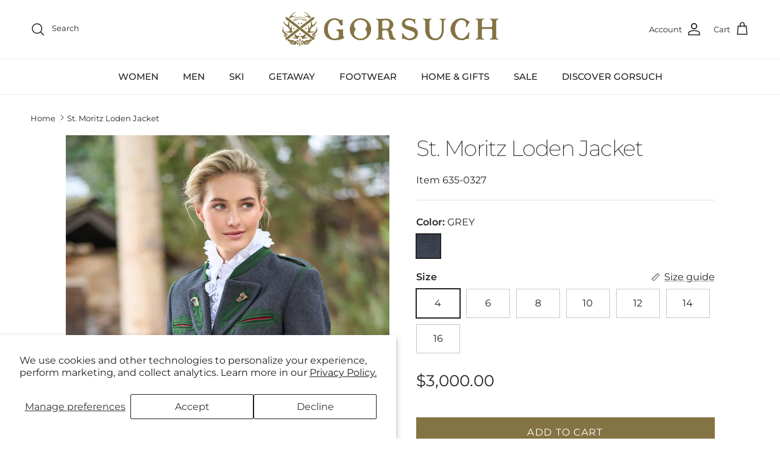

--- FILE ---
content_type: text/html; charset=utf-8
request_url: https://www.gorsuch.com/products/st-moritz-loden-jacket-635-0327
body_size: 38289
content:
<!doctype html>
<html class="no-js" lang="en" dir="ltr">
<head><meta charset="utf-8">
<meta name="viewport" content="width=device-width,initial-scale=1">
<title>St. Moritz Loden Jacket &ndash; Gorsuch</title><link rel="canonical" href="https://www.gorsuch.com/products/st-moritz-loden-jacket-635-0327"><link rel="icon" href="//www.gorsuch.com/cdn/shop/files/favicon.png?crop=center&height=48&v=1691603426&width=48" type="image/png">
  <link rel="apple-touch-icon" href="//www.gorsuch.com/cdn/shop/files/favicon.png?crop=center&height=180&v=1691603426&width=180"><meta name="description" content="The St. Moritz Jacket is a timeless piece, meticulously crafted from luxurious Loden wool. Featuring elegant green accent piping and trim this jacket brings a subtle pop of color to its classic design. The horn buttons and back belt lend a sophisticated, heritage-inspired touch, while the superior craftsmanship shines "><meta property="og:site_name" content="Gorsuch">
<meta property="og:url" content="https://www.gorsuch.com/products/st-moritz-loden-jacket-635-0327">
<meta property="og:title" content="St. Moritz Loden Jacket">
<meta property="og:type" content="product">
<meta property="og:description" content="The St. Moritz Jacket is a timeless piece, meticulously crafted from luxurious Loden wool. Featuring elegant green accent piping and trim this jacket brings a subtle pop of color to its classic design. The horn buttons and back belt lend a sophisticated, heritage-inspired touch, while the superior craftsmanship shines "><meta property="og:image" content="http://www.gorsuch.com/cdn/shop/files/ALP10_STAJ_ST_MORITZ_GRY_108-635-0327-grey-m.jpg?crop=center&height=1200&v=1721061881&width=1200">
  <meta property="og:image:secure_url" content="https://www.gorsuch.com/cdn/shop/files/ALP10_STAJ_ST_MORITZ_GRY_108-635-0327-grey-m.jpg?crop=center&height=1200&v=1721061881&width=1200">
  <meta property="og:image:width" content="1500">
  <meta property="og:image:height" content="2000"><meta property="og:price:amount" content="3,000.00">
  <meta property="og:price:currency" content="USD"><meta name="twitter:card" content="summary_large_image">
<meta name="twitter:title" content="St. Moritz Loden Jacket">
<meta name="twitter:description" content="The St. Moritz Jacket is a timeless piece, meticulously crafted from luxurious Loden wool. Featuring elegant green accent piping and trim this jacket brings a subtle pop of color to its classic design. The horn buttons and back belt lend a sophisticated, heritage-inspired touch, while the superior craftsmanship shines ">
<style>@font-face {
  font-family: Montserrat;
  font-weight: 400;
  font-style: normal;
  font-display: fallback;
  src: url("//www.gorsuch.com/cdn/fonts/montserrat/montserrat_n4.81949fa0ac9fd2021e16436151e8eaa539321637.woff2") format("woff2"),
       url("//www.gorsuch.com/cdn/fonts/montserrat/montserrat_n4.a6c632ca7b62da89c3594789ba828388aac693fe.woff") format("woff");
}
@font-face {
  font-family: Montserrat;
  font-weight: 700;
  font-style: normal;
  font-display: fallback;
  src: url("//www.gorsuch.com/cdn/fonts/montserrat/montserrat_n7.3c434e22befd5c18a6b4afadb1e3d77c128c7939.woff2") format("woff2"),
       url("//www.gorsuch.com/cdn/fonts/montserrat/montserrat_n7.5d9fa6e2cae713c8fb539a9876489d86207fe957.woff") format("woff");
}
@font-face {
  font-family: Montserrat;
  font-weight: 500;
  font-style: normal;
  font-display: fallback;
  src: url("//www.gorsuch.com/cdn/fonts/montserrat/montserrat_n5.07ef3781d9c78c8b93c98419da7ad4fbeebb6635.woff2") format("woff2"),
       url("//www.gorsuch.com/cdn/fonts/montserrat/montserrat_n5.adf9b4bd8b0e4f55a0b203cdd84512667e0d5e4d.woff") format("woff");
}
@font-face {
  font-family: Montserrat;
  font-weight: 400;
  font-style: italic;
  font-display: fallback;
  src: url("//www.gorsuch.com/cdn/fonts/montserrat/montserrat_i4.5a4ea298b4789e064f62a29aafc18d41f09ae59b.woff2") format("woff2"),
       url("//www.gorsuch.com/cdn/fonts/montserrat/montserrat_i4.072b5869c5e0ed5b9d2021e4c2af132e16681ad2.woff") format("woff");
}
@font-face {
  font-family: Montserrat;
  font-weight: 700;
  font-style: italic;
  font-display: fallback;
  src: url("//www.gorsuch.com/cdn/fonts/montserrat/montserrat_i7.a0d4a463df4f146567d871890ffb3c80408e7732.woff2") format("woff2"),
       url("//www.gorsuch.com/cdn/fonts/montserrat/montserrat_i7.f6ec9f2a0681acc6f8152c40921d2a4d2e1a2c78.woff") format("woff");
}
@font-face {
  font-family: Montserrat;
  font-weight: 200;
  font-style: normal;
  font-display: fallback;
  src: url("//www.gorsuch.com/cdn/fonts/montserrat/montserrat_n2.6158a4b6474a580592572fe30f04d0efe5adcbe8.woff2") format("woff2"),
       url("//www.gorsuch.com/cdn/fonts/montserrat/montserrat_n2.e4b01871223c147c2b91e7b86462152be4d7b524.woff") format("woff");
}
@font-face {
  font-family: Jost;
  font-weight: 700;
  font-style: normal;
  font-display: fallback;
  src: url("//www.gorsuch.com/cdn/fonts/jost/jost_n7.921dc18c13fa0b0c94c5e2517ffe06139c3615a3.woff2") format("woff2"),
       url("//www.gorsuch.com/cdn/fonts/jost/jost_n7.cbfc16c98c1e195f46c536e775e4e959c5f2f22b.woff") format("woff");
}
@font-face {
  font-family: Montserrat;
  font-weight: 500;
  font-style: normal;
  font-display: fallback;
  src: url("//www.gorsuch.com/cdn/fonts/montserrat/montserrat_n5.07ef3781d9c78c8b93c98419da7ad4fbeebb6635.woff2") format("woff2"),
       url("//www.gorsuch.com/cdn/fonts/montserrat/montserrat_n5.adf9b4bd8b0e4f55a0b203cdd84512667e0d5e4d.woff") format("woff");
}
@font-face {
  font-family: Montserrat;
  font-weight: 600;
  font-style: normal;
  font-display: fallback;
  src: url("//www.gorsuch.com/cdn/fonts/montserrat/montserrat_n6.1326b3e84230700ef15b3a29fb520639977513e0.woff2") format("woff2"),
       url("//www.gorsuch.com/cdn/fonts/montserrat/montserrat_n6.652f051080eb14192330daceed8cd53dfdc5ead9.woff") format("woff");
}
:root {
  --page-container-width:          1600px;
  --reading-container-width:       720px;
  --divider-opacity:               0.14;
  --gutter-large:                  30px;
  --gutter-desktop:                20px;
  --gutter-mobile:                 16px;
  --section-padding:               50px;
  --larger-section-padding:        80px;
  --larger-section-padding-mobile: 60px;
  --largest-section-padding:       110px;
  --aos-animate-duration:          0.6s;

  --base-font-family:              Montserrat, sans-serif;
  --base-font-weight:              400;
  --base-font-style:               normal;
  --heading-font-family:           Montserrat, sans-serif;
  --heading-font-weight:           200;
  --heading-font-style:            normal;
  --heading-font-letter-spacing:   -0.04em;
  --logo-font-family:              Jost, sans-serif;
  --logo-font-weight:              700;
  --logo-font-style:               normal;
  --nav-font-family:               Montserrat, sans-serif;
  --nav-font-weight:               500;
  --nav-font-style:                normal;

  --base-text-size:16px;
  --base-line-height:              1.6;
  --input-text-size:16px;
  --smaller-text-size-1:13px;
  --smaller-text-size-2:14px;
  --smaller-text-size-3:13px;
  --smaller-text-size-4:12px;
  --larger-text-size:36px;
  --super-large-text-size:63px;
  --super-large-mobile-text-size:29px;
  --larger-mobile-text-size:29px;
  --logo-text-size:24px;--btn-letter-spacing: 0.08em;
    --btn-text-transform: uppercase;
    --button-text-size: 14px;
    --quickbuy-button-text-size: 13;
    --small-feature-link-font-size: 0.75em;
    --input-btn-padding-top: 1.2em;
    --input-btn-padding-bottom: 1.2em;--heading-text-transform:none;
  --nav-text-size:                      16px;
  --mobile-menu-font-weight:            inherit;

  --body-bg-color:                      255 255 255;
  --bg-color:                           255 255 255;
  --body-text-color:                    35 35 35;
  --text-color:                         35 35 35;

  --header-text-col:                    #232323;--header-text-hover-col:             var(--main-nav-link-hover-col);--header-bg-col:                     #ffffff;
  --heading-color:                     35 35 35;
  --body-heading-color:                35 35 35;
  --heading-divider-col:               #ececec;

  --logo-col:                          #232323;
  --main-nav-bg:                       #ffffff;
  --main-nav-link-col:                 #232323;
  --main-nav-link-hover-col:           #5c5c5c;
  --main-nav-link-featured-col:        #d6001c;

  --link-color:                        35 35 35;
  --body-link-color:                   35 35 35;

  --btn-bg-color:                        132 116 67;
  --btn-bg-hover-color:                  35 35 35;
  --btn-border-color:                    132 116 67;
  --btn-border-hover-color:              35 35 35;
  --btn-text-color:                      255 255 255;
  --btn-text-hover-color:                255 255 255;--btn-alt-bg-color:                    132 116 67;
  --btn-alt-text-color:                  255 255 255;
  --btn-alt-border-color:                132 116 67;
  --btn-alt-border-hover-color:          132 116 67;--btn-ter-bg-color:                    235 235 235;
  --btn-ter-text-color:                  0 0 0;
  --btn-ter-bg-hover-color:              132 116 67;
  --btn-ter-text-hover-color:            255 255 255;--btn-border-radius: 0;
    --btn-inspired-border-radius: 0;--color-scheme-default:                             #ffffff;
  --color-scheme-default-color:                       255 255 255;
  --color-scheme-default-text-color:                  35 35 35;
  --color-scheme-default-head-color:                  35 35 35;
  --color-scheme-default-link-color:                  35 35 35;
  --color-scheme-default-btn-text-color:              255 255 255;
  --color-scheme-default-btn-text-hover-color:        255 255 255;
  --color-scheme-default-btn-bg-color:                132 116 67;
  --color-scheme-default-btn-bg-hover-color:          35 35 35;
  --color-scheme-default-btn-border-color:            132 116 67;
  --color-scheme-default-btn-border-hover-color:      35 35 35;
  --color-scheme-default-btn-alt-text-color:          255 255 255;
  --color-scheme-default-btn-alt-bg-color:            132 116 67;
  --color-scheme-default-btn-alt-border-color:        132 116 67;
  --color-scheme-default-btn-alt-border-hover-color:  132 116 67;

  --color-scheme-1:                             #f7f7f7;
  --color-scheme-1-color:                       247 247 247;
  --color-scheme-1-text-color:                  35 35 35;
  --color-scheme-1-head-color:                  35 35 35;
  --color-scheme-1-link-color:                  35 35 35;
  --color-scheme-1-btn-text-color:              255 255 255;
  --color-scheme-1-btn-text-hover-color:        255 255 255;
  --color-scheme-1-btn-bg-color:                132 116 67;
  --color-scheme-1-btn-bg-hover-color:          35 35 35;
  --color-scheme-1-btn-border-color:            132 116 67;
  --color-scheme-1-btn-border-hover-color:      35 35 35;
  --color-scheme-1-btn-alt-text-color:          255 255 255;
  --color-scheme-1-btn-alt-bg-color:            132 116 67;
  --color-scheme-1-btn-alt-border-color:        255 255 255;
  --color-scheme-1-btn-alt-border-hover-color:  255 255 255;

  --color-scheme-2:                             #efefef;
  --color-scheme-2-color:                       239 239 239;
  --color-scheme-2-text-color:                  35 35 35;
  --color-scheme-2-head-color:                  35 35 35;
  --color-scheme-2-link-color:                  132 116 67;
  --color-scheme-2-btn-text-color:              255 255 255;
  --color-scheme-2-btn-text-hover-color:        255 255 255;
  --color-scheme-2-btn-bg-color:                132 116 67;
  --color-scheme-2-btn-bg-hover-color:          35 35 35;
  --color-scheme-2-btn-border-color:            132 116 67;
  --color-scheme-2-btn-border-hover-color:      35 35 35;
  --color-scheme-2-btn-alt-text-color:          255 255 255;
  --color-scheme-2-btn-alt-bg-color:            132 116 67;
  --color-scheme-2-btn-alt-border-color:        255 255 255;
  --color-scheme-2-btn-alt-border-hover-color:  255 255 255;

  /* Shop Pay payment terms */
  --payment-terms-background-color:    #ffffff;--quickbuy-bg: 247 247 247;--body-input-background-color:       rgb(var(--body-bg-color));
  --input-background-color:            rgb(var(--body-bg-color));
  --body-input-text-color:             var(--body-text-color);
  --input-text-color:                  var(--body-text-color);
  --body-input-border-color:           rgb(200, 200, 200);
  --input-border-color:                rgb(200, 200, 200);
  --input-border-color-hover:          rgb(134, 134, 134);
  --input-border-color-active:         rgb(35, 35, 35);

  --swatch-cross-svg:                  url("data:image/svg+xml,%3Csvg xmlns='http://www.w3.org/2000/svg' width='240' height='240' viewBox='0 0 24 24' fill='none' stroke='rgb(200, 200, 200)' stroke-width='0.09' preserveAspectRatio='none' %3E%3Cline x1='24' y1='0' x2='0' y2='24'%3E%3C/line%3E%3C/svg%3E");
  --swatch-cross-hover:                url("data:image/svg+xml,%3Csvg xmlns='http://www.w3.org/2000/svg' width='240' height='240' viewBox='0 0 24 24' fill='none' stroke='rgb(134, 134, 134)' stroke-width='0.09' preserveAspectRatio='none' %3E%3Cline x1='24' y1='0' x2='0' y2='24'%3E%3C/line%3E%3C/svg%3E");
  --swatch-cross-active:               url("data:image/svg+xml,%3Csvg xmlns='http://www.w3.org/2000/svg' width='240' height='240' viewBox='0 0 24 24' fill='none' stroke='rgb(35, 35, 35)' stroke-width='0.09' preserveAspectRatio='none' %3E%3Cline x1='24' y1='0' x2='0' y2='24'%3E%3C/line%3E%3C/svg%3E");

  --footer-divider-col:                #ececec;
  --footer-text-col:                   34 34 34;
  --footer-heading-col:                34 34 34;
  --footer-bg-col:                     250 248 239;--product-label-overlay-justify: flex-start;--product-label-overlay-align: flex-end;--product-label-overlay-reduction-text:   #232323;
  --product-label-overlay-reduction-bg:     #efefef;
  --product-label-overlay-reduction-text-weight: inherit;
  --product-label-overlay-stock-text:       #232323;
  --product-label-overlay-stock-bg:         #efefef;
  --product-label-overlay-new-text:         #232323;
  --product-label-overlay-new-bg:           #efefef;
  --product-label-overlay-meta-text:        #232323;
  --product-label-overlay-meta-bg:          #efefef;
  --product-label-sale-text:                #847443;
  --product-label-sold-text:                #5c5c5c;
  --product-label-preorder-text:            #847443;

  --product-block-crop-align:               center;

  
  --product-block-price-align:              flex-start;
  --product-block-price-item-margin-start:  initial;
  --product-block-price-item-margin-end:    .5rem;
  

  

  --collection-block-image-position:   center center;

  --swatch-picker-image-size:          40px;
  --swatch-crop-align:                 center center;

  --image-overlay-text-color:          255 255 255;--image-overlay-bg:                  rgba(0, 0, 0, 0.24);
  --image-overlay-shadow-start:        rgb(0 0 0 / 0.32);
  --image-overlay-box-opacity:         0.88;--product-inventory-ok-box-color:            rgba(0,0,0,0);
  --product-inventory-ok-text-color:           #232323;
  --product-inventory-ok-icon-box-fill-color:  none;
  --product-inventory-low-box-color:           rgba(0,0,0,0);
  --product-inventory-low-text-color:          #232323;
  --product-inventory-low-icon-box-fill-color: none;
  --product-inventory-low-text-color-channels: 35, 35, 35;
  --product-inventory-ok-text-color-channels:  35, 35, 35;

  --rating-star-color: 35 35 35;--overlay-align-left: start;
    --overlay-align-right: end;}html[dir=rtl] {
  --overlay-right-text-m-left: 0;
  --overlay-right-text-m-right: auto;
  --overlay-left-shadow-left-left: 15%;
  --overlay-left-shadow-left-right: -50%;
  --overlay-left-shadow-right-left: -85%;
  --overlay-left-shadow-right-right: 0;
}.image-overlay--bg-box .text-overlay .text-overlay__text {
    --image-overlay-box-bg: 255 255 255;
    --heading-color: var(--body-heading-color);
    --text-color: var(--body-text-color);
    --link-color: var(--body-link-color);
  }::selection {
    background: rgb(var(--body-heading-color));
    color: rgb(var(--body-bg-color));
  }
  ::-moz-selection {
    background: rgb(var(--body-heading-color));
    color: rgb(var(--body-bg-color));
  }.use-color-scheme--default {
  --product-label-sale-text:           #847443;
  --product-label-sold-text:           #5c5c5c;
  --product-label-preorder-text:       #847443;
  --input-background-color:            rgb(var(--body-bg-color));
  --input-text-color:                  var(--body-input-text-color);
  --input-border-color:                rgb(200, 200, 200);
  --input-border-color-hover:          rgb(134, 134, 134);
  --input-border-color-active:         rgb(35, 35, 35);
}.use-color-scheme--1 {
  --product-label-sale-text:           currentColor;
  --product-label-sold-text:           currentColor;
  --product-label-preorder-text:       currentColor;
  --input-background-color:            transparent;
  --input-text-color:                  35 35 35;
  --input-border-color:                rgb(183, 183, 183);
  --input-border-color-hover:          rgb(130, 130, 130);
  --input-border-color-active:         rgb(35, 35, 35);
}</style>

  <link href="//www.gorsuch.com/cdn/shop/t/248/assets/main.css?v=114285381540553849781766520103" rel="stylesheet" type="text/css" media="all" />
<link rel="preload" as="font" href="//www.gorsuch.com/cdn/fonts/montserrat/montserrat_n4.81949fa0ac9fd2021e16436151e8eaa539321637.woff2" type="font/woff2" crossorigin><link rel="preload" as="font" href="//www.gorsuch.com/cdn/fonts/montserrat/montserrat_n2.6158a4b6474a580592572fe30f04d0efe5adcbe8.woff2" type="font/woff2" crossorigin><script>
    document.documentElement.className = document.documentElement.className.replace('no-js', 'js');

    window.theme = {
      info: {
        name: 'Symmetry',
        version: '8.0.0'
      },
      device: {
        hasTouch: window.matchMedia('(any-pointer: coarse)').matches,
        hasHover: window.matchMedia('(hover: hover)').matches
      },
      mediaQueries: {
        md: '(min-width: 768px)',
        productMediaCarouselBreak: '(min-width: 1041px)'
      },
      routes: {
        base: 'https://www.gorsuch.com',
        cart: '/cart',
        cartAdd: '/cart/add.js',
        cartUpdate: '/cart/update.js',
        predictiveSearch: '/search/suggest'
      },
      strings: {
        cartTermsConfirmation: "You must agree to the terms and conditions before continuing.",
        cartItemsQuantityError: "You can only add [QUANTITY] of this item to your cart.",
        generalSearchViewAll: "View all search results",
        addToCart: "Add to cart",
        preorder: "Pre-order",
        noStock: "Sold out",
        noVariant: "Unavailable",
        productsProductChooseA: "Choose a",
        generalSearchPages: "Pages",
        generalSearchNoResultsWithoutTerms: "Sorry, we couldnʼt find any results",
        shippingCalculator: {
          singleRate: "There is one shipping rate for this destination:",
          multipleRates: "There are multiple shipping rates for this destination:",
          noRates: "We do not ship to this destination."
        },
        regularPrice: "Regular price",
        salePrice: "Sale price"
      },
      settings: {
        moneyWithCurrencyFormat: "${{amount}} USD",
        cartType: "drawer",
        afterAddToCart: "drawer",
        quickbuyStyle: "button",
        externalLinksNewTab: true,
        internalLinksSmoothScroll: true
      }
    }

    theme.inlineNavigationCheck = function() {
      var pageHeader = document.querySelector('.pageheader'),
          inlineNavContainer = pageHeader.querySelector('.logo-area__left__inner'),
          inlineNav = inlineNavContainer.querySelector('.navigation--left');
      if (inlineNav && getComputedStyle(inlineNav).display != 'none') {
        var inlineMenuCentered = document.querySelector('.pageheader--layout-inline-menu-center'),
            logoContainer = document.querySelector('.logo-area__middle__inner');
        if(inlineMenuCentered) {
          var rightWidth = document.querySelector('.logo-area__right__inner').clientWidth,
              middleWidth = logoContainer.clientWidth,
              logoArea = document.querySelector('.logo-area'),
              computedLogoAreaStyle = getComputedStyle(logoArea),
              logoAreaInnerWidth = logoArea.clientWidth - Math.ceil(parseFloat(computedLogoAreaStyle.paddingLeft)) - Math.ceil(parseFloat(computedLogoAreaStyle.paddingRight)),
              availableNavWidth = logoAreaInnerWidth - Math.max(rightWidth, middleWidth) * 2 - 40;
          inlineNavContainer.style.maxWidth = availableNavWidth + 'px';
        }

        var firstInlineNavLink = inlineNav.querySelector('.navigation__item:first-child'),
            lastInlineNavLink = inlineNav.querySelector('.navigation__item:last-child');
        if (lastInlineNavLink) {
          var inlineNavWidth = null;
          if(document.querySelector('html[dir=rtl]')) {
            inlineNavWidth = firstInlineNavLink.offsetLeft - lastInlineNavLink.offsetLeft + firstInlineNavLink.offsetWidth;
          } else {
            inlineNavWidth = lastInlineNavLink.offsetLeft - firstInlineNavLink.offsetLeft + lastInlineNavLink.offsetWidth;
          }
          if (inlineNavContainer.offsetWidth >= inlineNavWidth) {
            pageHeader.classList.add('pageheader--layout-inline-permitted');
            var tallLogo = logoContainer.clientHeight > lastInlineNavLink.clientHeight + 20;
            if (tallLogo) {
              inlineNav.classList.add('navigation--tight-underline');
            } else {
              inlineNav.classList.remove('navigation--tight-underline');
            }
          } else {
            pageHeader.classList.remove('pageheader--layout-inline-permitted');
          }
        }
      }
    };

    theme.setInitialHeaderHeightProperty = () => {
      const section = document.querySelector('.section-header');
      if (section) {
        document.documentElement.style.setProperty('--theme-header-height', Math.ceil(section.clientHeight) + 'px');
      }
    };
  </script>

  <script src="//www.gorsuch.com/cdn/shop/t/248/assets/main.js?v=94466562499610855361766520103" defer></script>
    <script src="//www.gorsuch.com/cdn/shop/t/248/assets/animate-on-scroll.js?v=15249566486942820451766520103" defer></script>
    <link href="//www.gorsuch.com/cdn/shop/t/248/assets/animate-on-scroll.css?v=135962721104954213331766520103" rel="stylesheet" type="text/css" media="all" />
  

  <script>window.performance && window.performance.mark && window.performance.mark('shopify.content_for_header.start');</script><meta name="google-site-verification" content="Qc0mKWtZzaUJ6TIrQ2GAZwykWh54hENI2WwGb_kXow4">
<meta name="facebook-domain-verification" content="61f2xymjvuddo8jag4y0t2ps280siv">
<meta id="shopify-digital-wallet" name="shopify-digital-wallet" content="/55694065843/digital_wallets/dialog">
<link rel="alternate" type="application/json+oembed" href="https://www.gorsuch.com/products/st-moritz-loden-jacket-635-0327.oembed">
<script async="async" src="/checkouts/internal/preloads.js?locale=en-US"></script>
<script id="shopify-features" type="application/json">{"accessToken":"0f7c4b0ffcb893df2a2625841edc2d56","betas":["rich-media-storefront-analytics"],"domain":"www.gorsuch.com","predictiveSearch":true,"shopId":55694065843,"locale":"en"}</script>
<script>var Shopify = Shopify || {};
Shopify.shop = "gorsuch.myshopify.com";
Shopify.locale = "en";
Shopify.currency = {"active":"USD","rate":"1.0"};
Shopify.country = "US";
Shopify.theme = {"name":"Production 122325","id":150250782899,"schema_name":"Symmetry","schema_version":"8.0.0","theme_store_id":568,"role":"main"};
Shopify.theme.handle = "null";
Shopify.theme.style = {"id":null,"handle":null};
Shopify.cdnHost = "www.gorsuch.com/cdn";
Shopify.routes = Shopify.routes || {};
Shopify.routes.root = "/";</script>
<script type="module">!function(o){(o.Shopify=o.Shopify||{}).modules=!0}(window);</script>
<script>!function(o){function n(){var o=[];function n(){o.push(Array.prototype.slice.apply(arguments))}return n.q=o,n}var t=o.Shopify=o.Shopify||{};t.loadFeatures=n(),t.autoloadFeatures=n()}(window);</script>
<script id="shop-js-analytics" type="application/json">{"pageType":"product"}</script>
<script defer="defer" async type="module" src="//www.gorsuch.com/cdn/shopifycloud/shop-js/modules/v2/client.init-shop-cart-sync_C5BV16lS.en.esm.js"></script>
<script defer="defer" async type="module" src="//www.gorsuch.com/cdn/shopifycloud/shop-js/modules/v2/chunk.common_CygWptCX.esm.js"></script>
<script type="module">
  await import("//www.gorsuch.com/cdn/shopifycloud/shop-js/modules/v2/client.init-shop-cart-sync_C5BV16lS.en.esm.js");
await import("//www.gorsuch.com/cdn/shopifycloud/shop-js/modules/v2/chunk.common_CygWptCX.esm.js");

  window.Shopify.SignInWithShop?.initShopCartSync?.({"fedCMEnabled":true,"windoidEnabled":true});

</script>
<script>(function() {
  var isLoaded = false;
  function asyncLoad() {
    if (isLoaded) return;
    isLoaded = true;
    var urls = ["\/\/cdn.shopify.com\/proxy\/44f46b10fadc2c387534949bbdd28d3c2e94619655b1f941fc9c33a1998bbcca\/pdfflipbook.com\/script\/shopify\/?shop=gorsuch.myshopify.com\u0026sp-cache-control=cHVibGljLCBtYXgtYWdlPTkwMA","\/\/cdn.shopify.com\/proxy\/efc63349fa94d01d0de74634cd0b63b5a9a468b2950bdd3c8e6197db2fce90ee\/api.kount.com\/shopify\/js?m_id=101618\u0026shop=gorsuch.myshopify.com\u0026sp-cache-control=cHVibGljLCBtYXgtYWdlPTkwMA"];
    for (var i = 0; i < urls.length; i++) {
      var s = document.createElement('script');
      s.type = 'text/javascript';
      s.async = true;
      s.src = urls[i];
      var x = document.getElementsByTagName('script')[0];
      x.parentNode.insertBefore(s, x);
    }
  };
  if(window.attachEvent) {
    window.attachEvent('onload', asyncLoad);
  } else {
    window.addEventListener('load', asyncLoad, false);
  }
})();</script>
<script id="__st">var __st={"a":55694065843,"offset":-25200,"reqid":"6b26d219-2a74-4b10-8305-82ca29dc1940-1768648846","pageurl":"www.gorsuch.com\/products\/st-moritz-loden-jacket-635-0327","u":"532953146ca1","p":"product","rtyp":"product","rid":7976857010355};</script>
<script>window.ShopifyPaypalV4VisibilityTracking = true;</script>
<script id="captcha-bootstrap">!function(){'use strict';const t='contact',e='account',n='new_comment',o=[[t,t],['blogs',n],['comments',n],[t,'customer']],c=[[e,'customer_login'],[e,'guest_login'],[e,'recover_customer_password'],[e,'create_customer']],r=t=>t.map((([t,e])=>`form[action*='/${t}']:not([data-nocaptcha='true']) input[name='form_type'][value='${e}']`)).join(','),a=t=>()=>t?[...document.querySelectorAll(t)].map((t=>t.form)):[];function s(){const t=[...o],e=r(t);return a(e)}const i='password',u='form_key',d=['recaptcha-v3-token','g-recaptcha-response','h-captcha-response',i],f=()=>{try{return window.sessionStorage}catch{return}},m='__shopify_v',_=t=>t.elements[u];function p(t,e,n=!1){try{const o=window.sessionStorage,c=JSON.parse(o.getItem(e)),{data:r}=function(t){const{data:e,action:n}=t;return t[m]||n?{data:e,action:n}:{data:t,action:n}}(c);for(const[e,n]of Object.entries(r))t.elements[e]&&(t.elements[e].value=n);n&&o.removeItem(e)}catch(o){console.error('form repopulation failed',{error:o})}}const l='form_type',E='cptcha';function T(t){t.dataset[E]=!0}const w=window,h=w.document,L='Shopify',v='ce_forms',y='captcha';let A=!1;((t,e)=>{const n=(g='f06e6c50-85a8-45c8-87d0-21a2b65856fe',I='https://cdn.shopify.com/shopifycloud/storefront-forms-hcaptcha/ce_storefront_forms_captcha_hcaptcha.v1.5.2.iife.js',D={infoText:'Protected by hCaptcha',privacyText:'Privacy',termsText:'Terms'},(t,e,n)=>{const o=w[L][v],c=o.bindForm;if(c)return c(t,g,e,D).then(n);var r;o.q.push([[t,g,e,D],n]),r=I,A||(h.body.append(Object.assign(h.createElement('script'),{id:'captcha-provider',async:!0,src:r})),A=!0)});var g,I,D;w[L]=w[L]||{},w[L][v]=w[L][v]||{},w[L][v].q=[],w[L][y]=w[L][y]||{},w[L][y].protect=function(t,e){n(t,void 0,e),T(t)},Object.freeze(w[L][y]),function(t,e,n,w,h,L){const[v,y,A,g]=function(t,e,n){const i=e?o:[],u=t?c:[],d=[...i,...u],f=r(d),m=r(i),_=r(d.filter((([t,e])=>n.includes(e))));return[a(f),a(m),a(_),s()]}(w,h,L),I=t=>{const e=t.target;return e instanceof HTMLFormElement?e:e&&e.form},D=t=>v().includes(t);t.addEventListener('submit',(t=>{const e=I(t);if(!e)return;const n=D(e)&&!e.dataset.hcaptchaBound&&!e.dataset.recaptchaBound,o=_(e),c=g().includes(e)&&(!o||!o.value);(n||c)&&t.preventDefault(),c&&!n&&(function(t){try{if(!f())return;!function(t){const e=f();if(!e)return;const n=_(t);if(!n)return;const o=n.value;o&&e.removeItem(o)}(t);const e=Array.from(Array(32),(()=>Math.random().toString(36)[2])).join('');!function(t,e){_(t)||t.append(Object.assign(document.createElement('input'),{type:'hidden',name:u})),t.elements[u].value=e}(t,e),function(t,e){const n=f();if(!n)return;const o=[...t.querySelectorAll(`input[type='${i}']`)].map((({name:t})=>t)),c=[...d,...o],r={};for(const[a,s]of new FormData(t).entries())c.includes(a)||(r[a]=s);n.setItem(e,JSON.stringify({[m]:1,action:t.action,data:r}))}(t,e)}catch(e){console.error('failed to persist form',e)}}(e),e.submit())}));const S=(t,e)=>{t&&!t.dataset[E]&&(n(t,e.some((e=>e===t))),T(t))};for(const o of['focusin','change'])t.addEventListener(o,(t=>{const e=I(t);D(e)&&S(e,y())}));const B=e.get('form_key'),M=e.get(l),P=B&&M;t.addEventListener('DOMContentLoaded',(()=>{const t=y();if(P)for(const e of t)e.elements[l].value===M&&p(e,B);[...new Set([...A(),...v().filter((t=>'true'===t.dataset.shopifyCaptcha))])].forEach((e=>S(e,t)))}))}(h,new URLSearchParams(w.location.search),n,t,e,['guest_login'])})(!0,!0)}();</script>
<script integrity="sha256-4kQ18oKyAcykRKYeNunJcIwy7WH5gtpwJnB7kiuLZ1E=" data-source-attribution="shopify.loadfeatures" defer="defer" src="//www.gorsuch.com/cdn/shopifycloud/storefront/assets/storefront/load_feature-a0a9edcb.js" crossorigin="anonymous"></script>
<script data-source-attribution="shopify.dynamic_checkout.dynamic.init">var Shopify=Shopify||{};Shopify.PaymentButton=Shopify.PaymentButton||{isStorefrontPortableWallets:!0,init:function(){window.Shopify.PaymentButton.init=function(){};var t=document.createElement("script");t.src="https://www.gorsuch.com/cdn/shopifycloud/portable-wallets/latest/portable-wallets.en.js",t.type="module",document.head.appendChild(t)}};
</script>
<script data-source-attribution="shopify.dynamic_checkout.buyer_consent">
  function portableWalletsHideBuyerConsent(e){var t=document.getElementById("shopify-buyer-consent"),n=document.getElementById("shopify-subscription-policy-button");t&&n&&(t.classList.add("hidden"),t.setAttribute("aria-hidden","true"),n.removeEventListener("click",e))}function portableWalletsShowBuyerConsent(e){var t=document.getElementById("shopify-buyer-consent"),n=document.getElementById("shopify-subscription-policy-button");t&&n&&(t.classList.remove("hidden"),t.removeAttribute("aria-hidden"),n.addEventListener("click",e))}window.Shopify?.PaymentButton&&(window.Shopify.PaymentButton.hideBuyerConsent=portableWalletsHideBuyerConsent,window.Shopify.PaymentButton.showBuyerConsent=portableWalletsShowBuyerConsent);
</script>
<script data-source-attribution="shopify.dynamic_checkout.cart.bootstrap">document.addEventListener("DOMContentLoaded",(function(){function t(){return document.querySelector("shopify-accelerated-checkout-cart, shopify-accelerated-checkout")}if(t())Shopify.PaymentButton.init();else{new MutationObserver((function(e,n){t()&&(Shopify.PaymentButton.init(),n.disconnect())})).observe(document.body,{childList:!0,subtree:!0})}}));
</script>
<script id='scb4127' type='text/javascript' async='' src='https://www.gorsuch.com/cdn/shopifycloud/privacy-banner/storefront-banner.js'></script><script id="sections-script" data-sections="footer" defer="defer" src="//www.gorsuch.com/cdn/shop/t/248/compiled_assets/scripts.js?56427"></script>
<script>window.performance && window.performance.mark && window.performance.mark('shopify.content_for_header.end');</script>
<!-- CC Custom Head Start --><!-- CC Custom Head End --><link rel="apple-touch-icon" href="favicon.png">

  <link rel="stylesheet" href="//www.gorsuch.com/cdn/shop/t/248/assets/component-five9.css?v=64389834556505207501766520103" media="print" onload="this.media='all'">
  <noscript><link href="//www.gorsuch.com/cdn/shop/t/248/assets/component-five9.css?v=64389834556505207501766520103" rel="stylesheet" type="text/css" media="all" /></noscript>
  <script src='https://app.five9.com/consoles/SocialWidget/five9-social-widget.min.js'></script>
<!-- BEGIN app block: shopify://apps/klaviyo-email-marketing-sms/blocks/klaviyo-onsite-embed/2632fe16-c075-4321-a88b-50b567f42507 -->












  <script async src="https://static.klaviyo.com/onsite/js/W4YdpW/klaviyo.js?company_id=W4YdpW"></script>
  <script>!function(){if(!window.klaviyo){window._klOnsite=window._klOnsite||[];try{window.klaviyo=new Proxy({},{get:function(n,i){return"push"===i?function(){var n;(n=window._klOnsite).push.apply(n,arguments)}:function(){for(var n=arguments.length,o=new Array(n),w=0;w<n;w++)o[w]=arguments[w];var t="function"==typeof o[o.length-1]?o.pop():void 0,e=new Promise((function(n){window._klOnsite.push([i].concat(o,[function(i){t&&t(i),n(i)}]))}));return e}}})}catch(n){window.klaviyo=window.klaviyo||[],window.klaviyo.push=function(){var n;(n=window._klOnsite).push.apply(n,arguments)}}}}();</script>

  
    <script id="viewed_product">
      if (item == null) {
        var _learnq = _learnq || [];

        var MetafieldReviews = null
        var MetafieldYotpoRating = null
        var MetafieldYotpoCount = null
        var MetafieldLooxRating = null
        var MetafieldLooxCount = null
        var okendoProduct = null
        var okendoProductReviewCount = null
        var okendoProductReviewAverageValue = null
        try {
          // The following fields are used for Customer Hub recently viewed in order to add reviews.
          // This information is not part of __kla_viewed. Instead, it is part of __kla_viewed_reviewed_items
          MetafieldReviews = {};
          MetafieldYotpoRating = null
          MetafieldYotpoCount = null
          MetafieldLooxRating = null
          MetafieldLooxCount = null

          okendoProduct = null
          // If the okendo metafield is not legacy, it will error, which then requires the new json formatted data
          if (okendoProduct && 'error' in okendoProduct) {
            okendoProduct = null
          }
          okendoProductReviewCount = okendoProduct ? okendoProduct.reviewCount : null
          okendoProductReviewAverageValue = okendoProduct ? okendoProduct.reviewAverageValue : null
        } catch (error) {
          console.error('Error in Klaviyo onsite reviews tracking:', error);
        }

        var item = {
          Name: "St. Moritz Loden Jacket",
          ProductID: 7976857010355,
          Categories: ["Alpine Couture","The Holiday Edit","Women's Jackets \u0026 Blazers","Women's Winter Jackets \u0026 Blazers"],
          ImageURL: "https://www.gorsuch.com/cdn/shop/files/ALP10_STAJ_ST_MORITZ_GRY_108-635-0327-grey-m_grande.jpg?v=1721061881",
          URL: "https://www.gorsuch.com/products/st-moritz-loden-jacket-635-0327",
          Brand: "STAJAN",
          Price: "$3,000.00",
          Value: "3,000.00",
          CompareAtPrice: "$0.00"
        };
        _learnq.push(['track', 'Viewed Product', item]);
        _learnq.push(['trackViewedItem', {
          Title: item.Name,
          ItemId: item.ProductID,
          Categories: item.Categories,
          ImageUrl: item.ImageURL,
          Url: item.URL,
          Metadata: {
            Brand: item.Brand,
            Price: item.Price,
            Value: item.Value,
            CompareAtPrice: item.CompareAtPrice
          },
          metafields:{
            reviews: MetafieldReviews,
            yotpo:{
              rating: MetafieldYotpoRating,
              count: MetafieldYotpoCount,
            },
            loox:{
              rating: MetafieldLooxRating,
              count: MetafieldLooxCount,
            },
            okendo: {
              rating: okendoProductReviewAverageValue,
              count: okendoProductReviewCount,
            }
          }
        }]);
      }
    </script>
  




  <script>
    window.klaviyoReviewsProductDesignMode = false
  </script>







<!-- END app block --><!-- BEGIN app block: shopify://apps/wrapped/blocks/app-embed/1714fc7d-e525-4a14-8c3e-1b6ed95734c5 --><script type="module" src="https://cdn.shopify.com/storefront/web-components.js"></script>
<!-- BEGIN app snippet: app-embed.settings --><script type="text/javascript">
  window.Wrapped = { ...window.Wrapped };
  window.Wrapped.options = {"product":{"settings":{"optionMode":"advanced","visibilityTag":"wrapped:disabled","giftMessage":false,"giftMessageMaxChars":255,"giftSender":false,"giftReceiver":false,"giftMessageRequired":false,"giftSenderRequired":false,"giftReceiverRequired":false,"giftMessageEmoji":true,"giftSenderEmoji":true,"giftReceiverEmoji":true,"giftOptionLabels":{"primary":"Select a wrap option"},"giftCheckboxLabels":{"primary":"Gift wrap this item?"},"giftMessageLabels":{"primary":"Add a personalized message to your order"},"giftMessagePlaceholderLabels":{"primary":"Write your message here..."},"giftSenderLabels":{"primary":"Sender:"},"giftSenderPlaceholderLabels":{"primary":"Sender name"},"giftReceiverLabels":{"primary":"Recipient:"},"giftReceiverPlaceholderLabels":{"primary":"Receiver name"},"saveLabels":{"primary":"Save"},"removeLabels":{"primary":"Remove"},"unavailableLabels":{"primary":"Unavailable"},"visibilityHelperLabels":{"primary":"Unavailable for one or more items in your cart"},"requiredFieldLabels":{"primary":"Please fill out this field."},"emojiFieldLabels":{"primary":"Emoji characters are not permitted."},"ordersLimitReached":false,"multipleGiftVariants":true},"datafields":{"checkbox":"Gift Wrap","message":"Gift Message","sender":"Gift Sender","receiver":"Gift Receiver","variant":"Gift Option"},"product":{"handle":"gift-wrap","image":"https:\/\/cdn.shopify.com\/s\/files\/1\/0556\/9406\/5843\/files\/Gift-Wrap_1500x2000_e7680d6a-92b9-4d51-a3df-49b590de4ba7_600x600.jpg?v=1702571967","priceMode":"quantity","hiddenInventory":false,"hiddenVisibility":false,"variantPricingPaid":true,"variantPricingFree":true,"bundles":true,"id":7364981784755,"gid":"gid:\/\/shopify\/Product\/7364981784755","variants":[{"availableForSale":true,"title":"Renie's Tree","price":10.0,"id":44206183940275,"imageSrc":"https:\/\/cdn.shopify.com\/s\/files\/1\/0556\/9406\/5843\/files\/GIFTWRAP_RENIETREE_RED_2025_400x400.jpg?v=1754580772","boxItemLimit":null,"boxWeightLimit":null},{"availableForSale":true,"title":"Red Ribbon","price":10.0,"id":44878951547059,"imageSrc":"https:\/\/cdn.shopify.com\/s\/files\/1\/0556\/9406\/5843\/files\/GIFTWRAP_WHITE_RED_2025_400x400.jpg?v=1754580772","boxItemLimit":null,"boxWeightLimit":null},{"availableForSale":true,"title":"Green Ribbon","price":10.0,"id":42366631477427,"imageSrc":"https:\/\/cdn.shopify.com\/s\/files\/1\/0556\/9406\/5843\/files\/GIFTWRAP_WHITE_GREEN_2025_400x400.jpg?v=1754580772","boxItemLimit":"2","boxWeightLimit":"3.0"},{"availableForSale":true,"title":"Red Edelweiss","price":10.0,"id":42336841367731,"imageSrc":"https:\/\/cdn.shopify.com\/s\/files\/1\/0556\/9406\/5843\/files\/GIFTWRAP_EDELWEISS_RED_2025_400x400.jpg?v=1754580772","boxItemLimit":"2","boxWeightLimit":"3.0"},{"availableForSale":true,"title":"Green Edelweiss","price":10.0,"id":42366631444659,"imageSrc":"https:\/\/cdn.shopify.com\/s\/files\/1\/0556\/9406\/5843\/files\/GIFTWRAP_EDELWEISS_GREEN_2025_400x400.jpg?v=1754580772","boxItemLimit":"2","boxWeightLimit":"3.0"},{"availableForSale":true,"title":"Blue Edelweiss","price":10.0,"id":42366631411891,"imageSrc":"https:\/\/cdn.shopify.com\/s\/files\/1\/0556\/9406\/5843\/files\/GIFTWRAP_EDELWEISS_BLUE_2025_400x400.jpg?v=1754580772","boxItemLimit":"2","boxWeightLimit":"3.0"}]},"blocks":[]}};
  window.Wrapped.settings = {"activated":true,"debug":true,"scripts":"\/*\ndocument.addEventListener('DOMContentLoaded', (event) =\u003e {  \n  window.Wrapped.giftOptions?.forEach((option) =\u003e {\n    const drawerItems = document.querySelectorAll(`div.drawer-cart__list__item[data-key*=\"${option.id}\"]`)\n\n    drawerItems?.forEach((item) =\u003e {\n      item.dataset.productId = 7364981784755\n    })\n  })\n})\n*\/","styles":".cart-item__details [data-controller=\"wrapped-item\"] {\n  margin-bottom: 2em;\n}\n\n\/* cart page *\/\ntr[data-product-id=\"7364981784755\"] cart-remove-button {\n  pointer-events: none;\n  opacity: 0;\n}\n\n\ntr[data-product-id=\"7364981784755\"] select-dropdown {\n  pointer-events: none;\n}\ntr[data-product-id=\"7364981784755\"] select-dropdown .dropdown__trigger {\n  background: none;\n  border: none;\n  pointer-events: none;\n}\n\n\/* cart drawer *\/\ndiv[data-product-id=\"7364981784755\"] button {\n  pointer-events: none;\n  opacity: 0;\n}\n\n\ndiv[data-product-id=\"7364981784755\"] select-dropdown {\n  pointer-events: none;\n}\ndiv[data-product-id=\"7364981784755\"] select-dropdown .dropdown__trigger {\n  background: none;\n  border: none;\n  pointer-events: none;\n}","skipFetchInterceptor":false,"skipXhrInterceptor":false,"token":"c7cab4d3560de0e7371f5b256bb07fb3"};
  window.Wrapped.settings.block = {"extension_background_primary_color":"#ffffff","extension_background_secondary_color":"#f3f3f3","extension_border_color":"#000000","border_width":1,"border_radius":6,"spacing_scale":"--wrapped-spacing-scale-base","hover_style":"--wrapped-hover-style-light","font_color":"#000000","font_secondary_color":"#333333","font_scale":100,"form_element_text_color":"#333333","background_color":"#ffffff","border_color":"#000000","checkbox_radio_color":"rgba(0,0,0,0)","primary_button_text":"#ffffff","primary_button_surface":"#000000","primary_button_border":"rgba(0,0,0,0)","secondary_button_text":"#333333","secondary_button_surface":"#0000000f","secondary_button_border":"rgba(0,0,0,0)","media_fit":"fill","gift_thumbnail_size":75,"gift_thumbnail_position":"--wrapped-thumbnail-position-start"};
  window.Wrapped.settings.market = null;

  
    window.Wrapped.selectedProductId = 7976857010355;
    window.Wrapped.selectedVariantId = 43893477343411;
  if (window.Wrapped.settings.debug) {
    const logStyle = 'background-color:black;color:#ffc863;font-size:12px;font-weight:400;padding:12px;border-radius:10px;'
    console.log('%c Gift options by Wrapped | Learn more at https://apps.shopify.com/wrapped', logStyle)
    console.debug('[wrapped:booting]', window.Wrapped)
  }
</script>
<!-- END app snippet --><!-- BEGIN app snippet: app-embed.styles -->
<style type="text/css">
:root {
  --wrapped-background-color: #ffffff;

  --wrapped-extension-background-primary-color: #ffffff;
  --wrapped-extension-background-secondary-color: #f3f3f3;

  --wrapped-extension-border-color: #000000;

  --wrapped-border-color: #000000;
  
  
    --wrapped-border-radius: min(6px, 24px);
  
  --wrapped-border-width: 1px;

  --wrapped-checkbox-accent-color: rgba(0,0,0,0);

  --wrapped-checkbox--label-left: flex-start;
  --wrapped-checkbox--label-center: center;
  --wrapped-checkbox--label-right: flex-end;

  --wrapped-default-padding: 0.5em;
  --wrapped-container-padding: 0.5em;

  --wrapped-font-color: #000000;
  --wrapped-font-size-default: 16px;
  --wrapped-font-scale: 1.0;

  --wrapped-font-size: calc(var(--wrapped-font-size-default) * var(--wrapped-font-scale));
  --wrapped-font-size-small: calc(var(--wrapped-font-size) * 0.8);
  --wrapped-font-size-smaller: calc(var(--wrapped-font-size) * 0.7);
  --wrapped-font-size-smallest: calc(var(--wrapped-font-size) * 0.65);

  --wrapped-component-bottom-padding: 0.5em;

  --wrapped-feature-max-height: 500px;

  --wrapped-textarea-min-height: 80px;

  --wrapped-thumbnail-position-start: -1;
  --wrapped-thumbnail-position-end: 2;
  --wrapped-thumbnail-position: var(--wrapped-thumbnail-position-start, -1);
  --wrapped-thumbnail-size: clamp(40px, 75px, 200px);

  --wrapped-extension-margin-block-start: 1em;
  --wrapped-extension-margin-block-end: 2em;

  --wrapped-unavailable-gift-variant-opacity: 0.4;
}


wrapped-extension {
  background-color: var(--wrapped-extension-background-primary-color) !important;
  border: 1px solid var(--wrapped-extension-border-color) !important;
  border-radius: var(--wrapped-border-radius) !important;
  display: block;
  color: var(--wrapped-font-color) !important;
  font-size: var(--wrapped-font-size) !important;
  height: fit-content !important;
  margin-block-start: var(--wrapped-extension-margin-block-start) !important;
  margin-block-end: var(--wrapped-extension-margin-block-end) !important;
  min-width: unset !important;
  max-width: 640px !important;
  overflow: hidden !important;
  padding: unset !important;
  width: unset !important;

  &:has([part="provider"][gift-variants-unavailable="true"]) {
    display: none !important;
  }
  &:has([part="provider"][is-filtered="true"]) {
    display: none !important;
  }
  &:has([part="provider"][is-gift-option="true"]) {
    display: none !important;
  }
  &:has([part="provider"][is-hidden="true"]) {
    border: none !important;
    display: none !important;
  }

  &:has(wrapped-cart-list-provider) {
    margin-left: auto !important;
    margin-right: 0 !important;
  }

  &[target-group="drawer"]:has(wrapped-cart-list-provider) {
    max-width: unset !important;
    margin-left: unset !important;
    margin-right: unset !important;
    margin-block-end: calc(var(--wrapped-extension-margin-block-end) * 0.5) !important;
  }
}

wrapped-extension * {
  font-size: inherit;
  font-family: inherit;
  color: inherit;
  letter-spacing: normal !important;
  line-height: normal !important;
  text-transform: unset !important;
  visibility: inherit !important;

  & input[type=text]::-webkit-input-placeholder, textarea::-webkit-input-placeholder, select::-webkit-input-placeholder {
    color: revert !important;
    opacity: revert !important;
  }
}

wrapped-extension [part="provider"] {
  display: flex;
  flex-direction: column;

  & [part="feature"][enabled="false"] {
    display: none;
    opacity: 0;
    visibility: hidden;
  }

  &[is-checked="true"] {
    &:has([enabled="true"]:not([singular="true"]):not([feature="checkbox"])) {
      & [feature="checkbox"] {
        border-bottom: 1px solid var(--wrapped-extension-border-color);
      }
    }

    & [part="feature"] {
      opacity: 1;
      max-height: var(--wrapped-feature-max-height);
      visibility: visible;
    }
  }

  &[hidden-checkbox="true"] {
    & [part="feature"] {
      opacity: 1;
      max-height: var(--wrapped-feature-max-height);
      visibility: visible;
    }

    & [feature="checkbox"] {
      display: none;
      opacity: 0;
      visibility: hidden;
    }

    
    &[is-checked="false"][has-gift-variants="true"] {
      & [feature="message"], [feature="sender-receiver"] {
        & input, textarea, span {
          pointer-events: none !important;
          cursor: none;
          opacity: 0.5;
        }
      }
    }
  }

  
  &[limited="true"] {
    cursor: none !important;
    pointer-events: none !important;
    opacity: 0.6 !important;

    & [part="container"] {
      & label {
        pointer-events: none !important;
      }
    }
  }

  
  &[saving="true"] {
    & [part="container"] {
      & label {
        pointer-events: none !important;

        & input[type="checkbox"], input[type="radio"], span {
          opacity: 0.7 !important;
          transition: opacity 300ms cubic-bezier(0.25, 0.1, 0.25, 1);
        }
      }

      & select {
        pointer-events: none !important;
        opacity: 0.7 !important;
        outline: none;
      }
    }
  }
}


wrapped-extension [part="feature"]:not([feature="checkbox"]) {
  background-color: var(--wrapped-extension-background-secondary-color);
  max-height: 0;
  opacity: 0;
  visibility: hidden;
  transition: padding-top 0.2s, opacity 0.2s, visibility 0.2s, max-height 0.2s cubic-bezier(0.42, 0, 0.58, 1);
}

wrapped-extension [part="feature"] {
  overflow: hidden !important;

  & [part="container"] {
    display: flex;
    flex-direction: column;
    row-gap: 0.25em;

    & label {
      align-items: center !important;
      column-gap: var(--wrapped-default-padding) !important;
      cursor: pointer !important;
      display: flex;
      line-height: normal !important;
      margin: 0 !important;
      pointer-events: auto !important;
      text-align: left !important;
      text-transform: unset !important;
    }
  }
}

wrapped-extension [feature="checkbox"] [part="container"] {
  padding: var(--wrapped-container-padding);

  & label {
    padding: 0 !important;

    & input[type="checkbox"] {
      cursor: pointer;
      appearance: auto !important;
      clip: unset !important;
      display: inline-block !important;
      height: var(--wrapped-font-size) !important;
      margin: 0  !important;
      min-height: revert !important;
      position: unset !important;
      top: unset !important;
      width: var(--wrapped-font-size) !important;

      &::before {
        content: unset !important;
      }
      &::after {
        content: unset !important;
      }

      &:checked::before {
        content: unset !important;
      }

      &:checked::after {
        content: unset !important;
      }
    }

    & span {
      &[part="label"] {
        border: unset !important;
        flex-grow: 1;
        padding: unset !important;
      }

      &[part="pricing"] {
        align-content: center;
        font-size: var(--wrapped-font-size-small);
        white-space: nowrap;
      }

      &[part="thumbnail"] {
        background-color: var(--wrapped-background-color);
        background-size: cover;
        background-position: center;
        background-repeat: no-repeat;
        border: 1px solid #ddd;
        border-color: var(--wrapped-border-color);
        border-radius: var(--wrapped-border-radius);
        min-height: var(--wrapped-thumbnail-size);
        max-height: var(--wrapped-thumbnail-size);
        min-width: var(--wrapped-thumbnail-size);
        max-width: var(--wrapped-thumbnail-size);
        height: 100%;
        width: 100%;
        display: inline-block;
        overflow: hidden;
        vertical-align: middle;
        order: var(--wrapped-thumbnail-position);

        
        margin-right: 0.6em;
        

        
      }
    }
  }

  
}

wrapped-extension [hidden-checkbox="false"] [feature="variant"][enabled="true"][singular="true"] {
  display: none;
}

wrapped-extension [feature="variant"] [part="container"] {
  padding: var(--wrapped-container-padding) var(--wrapped-container-padding) 0;

  & fieldset {
    background-color: var(--wrapped-background-color) !important;
    border-color: var(--wrapped-border-color) !important;
    border-radius: var(--wrapped-border-radius) !important;
    border-style: solid !important;
    border-width: var(--wrapped-border-width) !important;
    color: var(--wrapped-font-color) !important;
    font-family: inherit;
    font-size: calc(var(--wrapped-font-size) * 0.9) !important;
    margin-bottom: 0.5em !important;
    margin-left: 0 !important;
    margin-right: 0 !important;
    overflow-x: hidden !important;
    overflow-y: scroll !important;
    padding: 0 !important;
    max-height: calc(calc(var(--wrapped-feature-max-height) * 0.5) - calc(var(--wrapped-container-padding) * 4)) !important;
    min-width: 100% !important;
    max-width: 100% !important;
    width: 100% !important;
    -webkit-appearance: auto !important;
    -moz-appearance: auto !important;

    & label {
      background-color: initial;
      container-type: inline-size;
      padding: var(--wrapped-default-padding) calc(var(--wrapped-default-padding) / 2);
      margin-bottom: 0 !important;
      transition: background-color 0.1s, box-shadow 0.1s ease-out;
      transition-delay: 0.1s;
      width: auto;

      & input[type="radio"] {
        appearance: auto !important;
        clip: unset !important;
        cursor: default;
        display: inline-block !important;
        height: var(--wrapped-font-size) !important;
        margin: 0  !important;
        min-height: revert !important;
        position: unset !important;
        top: unset !important;
        vertical-align: top;
        width: var(--wrapped-font-size) !important;

        
      }

      & div[part="wrapper"] {
        display: flex;
        flex-direction: row;
        flex-grow: 1;

        & span {
          border: unset !important;
          font-size: var(--wrapped-font-size-small);

          &[part="title"] {
            width: 100%;
          }

          &[part="pricing"] {
            padding-right: calc(var(--wrapped-default-padding) / 2);
            white-space: nowrap;
          }
        }
      }

      @container (max-width: 400px) {
        div[part="wrapper"] {
          flex-direction: column;
        }
      }

      &[data-available="false"] {
        opacity: var(--wrapped-unavailable-gift-variant-opacity) !important;
        pointer-events: none !important;
      }

      &[data-filtered="true"] {
        opacity: var(--wrapped-unavailable-gift-variant-opacity) !important;
        pointer-events: none !important;
      }

      &:has(input:checked) {
        background-color: var(--wrapped-extension-background-secondary-color);
        box-shadow: inset 0px 10px 10px -10px rgba(0, 0, 0, 0.029);
      }

      &:hover {
        background-color: var(--wrapped-extension-background-secondary-color);
        box-shadow: inset 0px 10px 10px -10px rgba(0, 0, 0, 0.029);
        transition-delay: 0s;
      }
    }
  }

  & select {
    background-color: var(--wrapped-background-color) !important;
    background-image: none !important;
    border-color: var(--wrapped-border-color) !important;
    border-radius: var(--wrapped-border-radius) !important;
    border-style: solid !important;
    border-width: var(--wrapped-border-width) !important;
    color: var(--wrapped-font-color) !important;
    font-family: inherit;
    font-size: var(--wrapped-font-size-small) !important;
    height: auto;
    margin-bottom: 0.5em !important;
    padding: var(--wrapped-default-padding) !important;
    min-width: 100% !important;
    max-width: 100% !important;
    width: 100% !important;
    -webkit-appearance: auto !important;
    -moz-appearance: auto !important;
  }
}

wrapped-extension [feature="variant"][singular="true"] [part="container"] {
  & fieldset {
    display: none;
  }

  & select {
    display: none;
  }
}


wrapped-extension [feature="variant"][selector-type="images"] [part="container"] {
  & fieldset {
    & label {
      flex-direction: row;

      & input[type="radio"] {
        appearance: none !important;
        background-color: var(--wrapped-background-color) !important;
        background-position: center !important;
        background-repeat: no-repeat !important;
        background-size: cover !important;
        border-color: lightgrey !important;
        border-width: 0.2em !important;
        border-style: solid !important;
        border-radius: 0.4em !important;
        box-sizing: border-box !important;
        flex: 0 0 auto !important;
        width: var(--wrapped-thumbnail-size) !important;
        height: var(--wrapped-thumbnail-size) !important;
        min-width: 40px !important;
        max-width: 200px !important;
        -webkit-appearance: none !important;

        &:checked {
          
          border-color: var(--wrapped-border-color) !important;
          

          &::before {
            background-color: unset;
          }
        }
      }

      & div[part="wrapper"] {
        flex-direction: column;
      }
    }

    
    @media (max-width: 640px) {
      & label {
        flex-direction: column;

        & div[part="wrapper"] {
          padding-top: var(--wrapped-container-padding);
          width: 100%;
        }
      }
    }
  }
}


wrapped-extension [feature="variant"][selector-type="images-modern"] [part="container"] {
  & fieldset {
    background: none !important;
    border: none !important;
    display: grid !important;
    gap: calc(var(--wrapped-component-bottom-padding) * 0.8) !important;

    & label {
      opacity: 0.8 !important;

      margin: var(--wrapped-border-width) !important;
      flex-direction: row !important;
      padding: 2px !important;
      padding-right: var(--wrapped-container-padding) !important;

      box-sizing: border-box !important;
      box-shadow: 0 0 0 var(--wrapped-border-width) transparent !important;

      background-color: var(--wrapped-background-color) !important;
      border-color: color-mix(in srgb, var(--wrapped-border-color) 25%, transparent) !important;
      border-radius: var(--wrapped-border-radius) !important;
      border-style: solid !important;
      border-width: var(--wrapped-border-width) !important;
      color: var(--wrapped-font-color) !important;

      transition: box-shadow 0.2s cubic-bezier(0.25, 0.1, 0.25, 1),
                  border-color 0.2s cubic-bezier(0.25, 0.1, 0.25, 1),
                  opacity 0.1s cubic-bezier(0.25, 0.1, 0.25, 1) !important;

      & input[type="radio"] {
        cursor: pointer;
        appearance: none !important;
        background-color: var(--wrapped-background-color) !important;
        background-position: center !important;
        background-repeat: no-repeat !important;
        background-size: cover !important;
        border: none !important;
        border-radius: max(0px, calc(var(--wrapped-border-radius) - 2px)) !important;
        box-sizing: border-box !important;
        flex: 0 0 auto !important;
        width: var(--wrapped-thumbnail-size) !important;
        height: var(--wrapped-thumbnail-size) !important;
        min-width: 40px !important;
        max-width: 200px !important;
        -webkit-appearance: none !important;

        &:checked {
          
          border-color: var(--wrapped-border-color) !important;
          

          &::before {
            background-color: unset;
          }
        }
      }

      & div[part="wrapper"] {
        flex-direction: row;
        gap: var(--wrapped-container-padding);
      }

      &:has(input:checked) {
        border-color: var(--wrapped-checkbox-accent-color) !important;
        border-width: var(--wrapped-border-width) !important;
        box-shadow: 0 0 0 var(--wrapped-border-width) var(--wrapped-checkbox-accent-color) !important;

        pointer-events: none !important;
        opacity: 1 !important;
      }

      &:hover {
        opacity: 1 !important;
      }

      &[data-available="false"] {
        opacity: var(--wrapped-unavailable-gift-variant-opacity) !important;
        pointer-events: none !important;
      }

      &[data-filtered="true"] {
        opacity: var(--wrapped-unavailable-gift-variant-opacity) !important;
        pointer-events: none !important;
      }
    }
  }
}

wrapped-extension [feature="message"] [part="container"] {
  padding: var(--wrapped-container-padding);

  & textarea {
    background-color: var(--wrapped-background-color) !important;
    border-color: var(--wrapped-border-color) !important;
    border-radius: var(--wrapped-border-radius) !important;
    border-style: solid !important;
    border-width: var(--wrapped-border-width) !important;
    box-sizing: border-box;
    color: var(--wrapped-font-color) !important;
    font-size: var(--wrapped-font-size-small) !important;
    font-family: inherit;
    margin: 0 !important;
    min-height: var(--wrapped-textarea-min-height) !important;
    max-width: unset !important;
    min-width: unset !important;
    outline: none !important;
    padding: var(--wrapped-default-padding) !important;
    pointer-events: auto !important;
    width: 100% !important;
  }

  & [part="message-counter"] {
    align-self: flex-end !important;
    font-size: var(--wrapped-font-size-smallest) !important;
  }
}

wrapped-extension [feature="sender-receiver"] [part="container"] {
  flex-direction: row;
  justify-content: space-between;
  gap: 0.5em;
  padding: var(--wrapped-container-padding) var(--wrapped-container-padding) 0;

  & input[type="text"] {
    background-color: var(--wrapped-background-color) !important;
    border-color: var(--wrapped-border-color) !important;
    border-radius: var(--wrapped-border-radius) !important;
    border-style: solid !important;
    border-width: var(--wrapped-border-width) !important;
    box-sizing: border-box;
    box-shadow: none !important;
    color: var(--wrapped-font-color) !important;
    font-family: inherit;
    font-size: var(--wrapped-font-size-small) !important;
    height: auto;
    margin-bottom: 0.5em !important;
    max-width: 100% !important;
    min-width: 100% !important;
    outline: none !important;
    padding: var(--wrapped-default-padding) !important;
    text-indent: revert;
    width: 100% !important;
    -webkit-appearance: auto !important;
    -moz-appearance: auto !important;
  }

  & [part="sender"], [part="receiver"] {
    width: 100% !important;
  }
}

wrapped-extension [feature="sender-receiver"][fields="receiver"] [part="sender"],
wrapped-extension [feature="sender-receiver"][fields="sender"] [part="receiver"] {
  display: none;
}


body:has(wrapped-extension):has(wrapped-product-provider[bundles="false"][is-checked="true"]) {
  & shopify-accelerated-checkout {
    opacity: 0.5 !important;
    pointer-events: none !important;
  }
}
body:has(wrapped-gift-block[target-group="product-page"][gifting]) {
  & shopify-accelerated-checkout {
    opacity: 0.5 !important;
    pointer-events: none !important;
  }
}
</style>
<!-- END app snippet --><!-- BEGIN app snippet: app-embed.customizations --><script type="text/javascript">
  // store customizations
  if (window.Wrapped?.settings?.styles) {
    const styleElement = document.createElement('style')
    styleElement.type = 'text/css'
    styleElement.appendChild(document.createTextNode(window.Wrapped.settings.styles))
    document.head.appendChild(styleElement)
  }

  if (window.Wrapped?.settings?.scripts) {
    const scriptElement = document.createElement('script')
    scriptElement.type = 'text/javascript'
    scriptElement.appendChild(document.createTextNode(window.Wrapped.settings.scripts))
    document.head.appendChild(scriptElement)
  }

  // theme customizations
  if (window.Wrapped?.theme?.styles) {
    const styleElement = document.createElement('style')
    styleElement.type = 'text/css'
    styleElement.appendChild(document.createTextNode(window.Wrapped.theme.styles))
    document.head.appendChild(styleElement)
  }

  if (window.Wrapped?.theme?.scripts) {
    const scriptElement = document.createElement('script')
    scriptElement.type = 'text/javascript'
    scriptElement.appendChild(document.createTextNode(window.Wrapped.theme.scripts))
    document.head.appendChild(scriptElement)
  }
</script>
<!-- END app snippet -->


<!-- END app block --><script src="https://cdn.shopify.com/extensions/019b702f-1ae5-76dd-8762-6af5f4878a08/wrapped-1715/assets/wrapped-app-embed.js" type="text/javascript" defer="defer"></script>
<link href="https://monorail-edge.shopifysvc.com" rel="dns-prefetch">
<script>(function(){if ("sendBeacon" in navigator && "performance" in window) {try {var session_token_from_headers = performance.getEntriesByType('navigation')[0].serverTiming.find(x => x.name == '_s').description;} catch {var session_token_from_headers = undefined;}var session_cookie_matches = document.cookie.match(/_shopify_s=([^;]*)/);var session_token_from_cookie = session_cookie_matches && session_cookie_matches.length === 2 ? session_cookie_matches[1] : "";var session_token = session_token_from_headers || session_token_from_cookie || "";function handle_abandonment_event(e) {var entries = performance.getEntries().filter(function(entry) {return /monorail-edge.shopifysvc.com/.test(entry.name);});if (!window.abandonment_tracked && entries.length === 0) {window.abandonment_tracked = true;var currentMs = Date.now();var navigation_start = performance.timing.navigationStart;var payload = {shop_id: 55694065843,url: window.location.href,navigation_start,duration: currentMs - navigation_start,session_token,page_type: "product"};window.navigator.sendBeacon("https://monorail-edge.shopifysvc.com/v1/produce", JSON.stringify({schema_id: "online_store_buyer_site_abandonment/1.1",payload: payload,metadata: {event_created_at_ms: currentMs,event_sent_at_ms: currentMs}}));}}window.addEventListener('pagehide', handle_abandonment_event);}}());</script>
<script id="web-pixels-manager-setup">(function e(e,d,r,n,o){if(void 0===o&&(o={}),!Boolean(null===(a=null===(i=window.Shopify)||void 0===i?void 0:i.analytics)||void 0===a?void 0:a.replayQueue)){var i,a;window.Shopify=window.Shopify||{};var t=window.Shopify;t.analytics=t.analytics||{};var s=t.analytics;s.replayQueue=[],s.publish=function(e,d,r){return s.replayQueue.push([e,d,r]),!0};try{self.performance.mark("wpm:start")}catch(e){}var l=function(){var e={modern:/Edge?\/(1{2}[4-9]|1[2-9]\d|[2-9]\d{2}|\d{4,})\.\d+(\.\d+|)|Firefox\/(1{2}[4-9]|1[2-9]\d|[2-9]\d{2}|\d{4,})\.\d+(\.\d+|)|Chrom(ium|e)\/(9{2}|\d{3,})\.\d+(\.\d+|)|(Maci|X1{2}).+ Version\/(15\.\d+|(1[6-9]|[2-9]\d|\d{3,})\.\d+)([,.]\d+|)( \(\w+\)|)( Mobile\/\w+|) Safari\/|Chrome.+OPR\/(9{2}|\d{3,})\.\d+\.\d+|(CPU[ +]OS|iPhone[ +]OS|CPU[ +]iPhone|CPU IPhone OS|CPU iPad OS)[ +]+(15[._]\d+|(1[6-9]|[2-9]\d|\d{3,})[._]\d+)([._]\d+|)|Android:?[ /-](13[3-9]|1[4-9]\d|[2-9]\d{2}|\d{4,})(\.\d+|)(\.\d+|)|Android.+Firefox\/(13[5-9]|1[4-9]\d|[2-9]\d{2}|\d{4,})\.\d+(\.\d+|)|Android.+Chrom(ium|e)\/(13[3-9]|1[4-9]\d|[2-9]\d{2}|\d{4,})\.\d+(\.\d+|)|SamsungBrowser\/([2-9]\d|\d{3,})\.\d+/,legacy:/Edge?\/(1[6-9]|[2-9]\d|\d{3,})\.\d+(\.\d+|)|Firefox\/(5[4-9]|[6-9]\d|\d{3,})\.\d+(\.\d+|)|Chrom(ium|e)\/(5[1-9]|[6-9]\d|\d{3,})\.\d+(\.\d+|)([\d.]+$|.*Safari\/(?![\d.]+ Edge\/[\d.]+$))|(Maci|X1{2}).+ Version\/(10\.\d+|(1[1-9]|[2-9]\d|\d{3,})\.\d+)([,.]\d+|)( \(\w+\)|)( Mobile\/\w+|) Safari\/|Chrome.+OPR\/(3[89]|[4-9]\d|\d{3,})\.\d+\.\d+|(CPU[ +]OS|iPhone[ +]OS|CPU[ +]iPhone|CPU IPhone OS|CPU iPad OS)[ +]+(10[._]\d+|(1[1-9]|[2-9]\d|\d{3,})[._]\d+)([._]\d+|)|Android:?[ /-](13[3-9]|1[4-9]\d|[2-9]\d{2}|\d{4,})(\.\d+|)(\.\d+|)|Mobile Safari.+OPR\/([89]\d|\d{3,})\.\d+\.\d+|Android.+Firefox\/(13[5-9]|1[4-9]\d|[2-9]\d{2}|\d{4,})\.\d+(\.\d+|)|Android.+Chrom(ium|e)\/(13[3-9]|1[4-9]\d|[2-9]\d{2}|\d{4,})\.\d+(\.\d+|)|Android.+(UC? ?Browser|UCWEB|U3)[ /]?(15\.([5-9]|\d{2,})|(1[6-9]|[2-9]\d|\d{3,})\.\d+)\.\d+|SamsungBrowser\/(5\.\d+|([6-9]|\d{2,})\.\d+)|Android.+MQ{2}Browser\/(14(\.(9|\d{2,})|)|(1[5-9]|[2-9]\d|\d{3,})(\.\d+|))(\.\d+|)|K[Aa][Ii]OS\/(3\.\d+|([4-9]|\d{2,})\.\d+)(\.\d+|)/},d=e.modern,r=e.legacy,n=navigator.userAgent;return n.match(d)?"modern":n.match(r)?"legacy":"unknown"}(),u="modern"===l?"modern":"legacy",c=(null!=n?n:{modern:"",legacy:""})[u],f=function(e){return[e.baseUrl,"/wpm","/b",e.hashVersion,"modern"===e.buildTarget?"m":"l",".js"].join("")}({baseUrl:d,hashVersion:r,buildTarget:u}),m=function(e){var d=e.version,r=e.bundleTarget,n=e.surface,o=e.pageUrl,i=e.monorailEndpoint;return{emit:function(e){var a=e.status,t=e.errorMsg,s=(new Date).getTime(),l=JSON.stringify({metadata:{event_sent_at_ms:s},events:[{schema_id:"web_pixels_manager_load/3.1",payload:{version:d,bundle_target:r,page_url:o,status:a,surface:n,error_msg:t},metadata:{event_created_at_ms:s}}]});if(!i)return console&&console.warn&&console.warn("[Web Pixels Manager] No Monorail endpoint provided, skipping logging."),!1;try{return self.navigator.sendBeacon.bind(self.navigator)(i,l)}catch(e){}var u=new XMLHttpRequest;try{return u.open("POST",i,!0),u.setRequestHeader("Content-Type","text/plain"),u.send(l),!0}catch(e){return console&&console.warn&&console.warn("[Web Pixels Manager] Got an unhandled error while logging to Monorail."),!1}}}}({version:r,bundleTarget:l,surface:e.surface,pageUrl:self.location.href,monorailEndpoint:e.monorailEndpoint});try{o.browserTarget=l,function(e){var d=e.src,r=e.async,n=void 0===r||r,o=e.onload,i=e.onerror,a=e.sri,t=e.scriptDataAttributes,s=void 0===t?{}:t,l=document.createElement("script"),u=document.querySelector("head"),c=document.querySelector("body");if(l.async=n,l.src=d,a&&(l.integrity=a,l.crossOrigin="anonymous"),s)for(var f in s)if(Object.prototype.hasOwnProperty.call(s,f))try{l.dataset[f]=s[f]}catch(e){}if(o&&l.addEventListener("load",o),i&&l.addEventListener("error",i),u)u.appendChild(l);else{if(!c)throw new Error("Did not find a head or body element to append the script");c.appendChild(l)}}({src:f,async:!0,onload:function(){if(!function(){var e,d;return Boolean(null===(d=null===(e=window.Shopify)||void 0===e?void 0:e.analytics)||void 0===d?void 0:d.initialized)}()){var d=window.webPixelsManager.init(e)||void 0;if(d){var r=window.Shopify.analytics;r.replayQueue.forEach((function(e){var r=e[0],n=e[1],o=e[2];d.publishCustomEvent(r,n,o)})),r.replayQueue=[],r.publish=d.publishCustomEvent,r.visitor=d.visitor,r.initialized=!0}}},onerror:function(){return m.emit({status:"failed",errorMsg:"".concat(f," has failed to load")})},sri:function(e){var d=/^sha384-[A-Za-z0-9+/=]+$/;return"string"==typeof e&&d.test(e)}(c)?c:"",scriptDataAttributes:o}),m.emit({status:"loading"})}catch(e){m.emit({status:"failed",errorMsg:(null==e?void 0:e.message)||"Unknown error"})}}})({shopId: 55694065843,storefrontBaseUrl: "https://www.gorsuch.com",extensionsBaseUrl: "https://extensions.shopifycdn.com/cdn/shopifycloud/web-pixels-manager",monorailEndpoint: "https://monorail-edge.shopifysvc.com/unstable/produce_batch",surface: "storefront-renderer",enabledBetaFlags: ["2dca8a86"],webPixelsConfigList: [{"id":"1617494195","configuration":"{\"accountID\":\"W4YdpW\",\"webPixelConfig\":\"eyJlbmFibGVBZGRlZFRvQ2FydEV2ZW50cyI6IHRydWV9\"}","eventPayloadVersion":"v1","runtimeContext":"STRICT","scriptVersion":"524f6c1ee37bacdca7657a665bdca589","type":"APP","apiClientId":123074,"privacyPurposes":["ANALYTICS","MARKETING"],"dataSharingAdjustments":{"protectedCustomerApprovalScopes":["read_customer_address","read_customer_email","read_customer_name","read_customer_personal_data","read_customer_phone"]}},{"id":"506691763","configuration":"{\"config\":\"{\\\"google_tag_ids\\\":[\\\"G-H18VJ0N5ZC\\\",\\\"AW-1062533428\\\",\\\"GT-MBG43WBG\\\"],\\\"gtag_events\\\":[{\\\"type\\\":\\\"begin_checkout\\\",\\\"action_label\\\":[\\\"G-H18VJ0N5ZC\\\",\\\"AW-1062533428\\\/loqhCLOz_cYZELTy0_oD\\\"]},{\\\"type\\\":\\\"search\\\",\\\"action_label\\\":[\\\"G-H18VJ0N5ZC\\\",\\\"AW-1062533428\\\/FSnsCOyt_cYZELTy0_oD\\\"]},{\\\"type\\\":\\\"view_item\\\",\\\"action_label\\\":[\\\"G-H18VJ0N5ZC\\\",\\\"AW-1062533428\\\/3BA5COmt_cYZELTy0_oD\\\",\\\"MC-HMG2145ZV3\\\"]},{\\\"type\\\":\\\"purchase\\\",\\\"action_label\\\":[\\\"G-H18VJ0N5ZC\\\",\\\"AW-1062533428\\\/pf6TCOOt_cYZELTy0_oD\\\",\\\"MC-HMG2145ZV3\\\"]},{\\\"type\\\":\\\"page_view\\\",\\\"action_label\\\":[\\\"G-H18VJ0N5ZC\\\",\\\"AW-1062533428\\\/iTGlCOat_cYZELTy0_oD\\\",\\\"MC-HMG2145ZV3\\\"]},{\\\"type\\\":\\\"add_payment_info\\\",\\\"action_label\\\":[\\\"G-H18VJ0N5ZC\\\",\\\"AW-1062533428\\\/K3puCLaz_cYZELTy0_oD\\\"]},{\\\"type\\\":\\\"add_to_cart\\\",\\\"action_label\\\":[\\\"G-H18VJ0N5ZC\\\",\\\"AW-1062533428\\\/Jf8-CO-t_cYZELTy0_oD\\\"]}],\\\"enable_monitoring_mode\\\":false}\"}","eventPayloadVersion":"v1","runtimeContext":"OPEN","scriptVersion":"b2a88bafab3e21179ed38636efcd8a93","type":"APP","apiClientId":1780363,"privacyPurposes":[],"dataSharingAdjustments":{"protectedCustomerApprovalScopes":["read_customer_address","read_customer_email","read_customer_name","read_customer_personal_data","read_customer_phone"]}},{"id":"222199987","configuration":"{\"pixel_id\":\"844605113196053\",\"pixel_type\":\"facebook_pixel\",\"metaapp_system_user_token\":\"-\"}","eventPayloadVersion":"v1","runtimeContext":"OPEN","scriptVersion":"ca16bc87fe92b6042fbaa3acc2fbdaa6","type":"APP","apiClientId":2329312,"privacyPurposes":["ANALYTICS","MARKETING","SALE_OF_DATA"],"dataSharingAdjustments":{"protectedCustomerApprovalScopes":["read_customer_address","read_customer_email","read_customer_name","read_customer_personal_data","read_customer_phone"]}},{"id":"24707251","eventPayloadVersion":"1","runtimeContext":"LAX","scriptVersion":"5","type":"CUSTOM","privacyPurposes":["ANALYTICS","MARKETING","SALE_OF_DATA"],"name":"accenture"},{"id":"37945523","eventPayloadVersion":"1","runtimeContext":"LAX","scriptVersion":"1","type":"CUSTOM","privacyPurposes":["ANALYTICS","MARKETING"],"name":"Listrak Pixel"},{"id":"shopify-app-pixel","configuration":"{}","eventPayloadVersion":"v1","runtimeContext":"STRICT","scriptVersion":"0450","apiClientId":"shopify-pixel","type":"APP","privacyPurposes":["ANALYTICS","MARKETING"]},{"id":"shopify-custom-pixel","eventPayloadVersion":"v1","runtimeContext":"LAX","scriptVersion":"0450","apiClientId":"shopify-pixel","type":"CUSTOM","privacyPurposes":["ANALYTICS","MARKETING"]}],isMerchantRequest: false,initData: {"shop":{"name":"Gorsuch","paymentSettings":{"currencyCode":"USD"},"myshopifyDomain":"gorsuch.myshopify.com","countryCode":"US","storefrontUrl":"https:\/\/www.gorsuch.com"},"customer":null,"cart":null,"checkout":null,"productVariants":[{"price":{"amount":3000.0,"currencyCode":"USD"},"product":{"title":"St. Moritz Loden Jacket","vendor":"STAJAN","id":"7976857010355","untranslatedTitle":"St. Moritz Loden Jacket","url":"\/products\/st-moritz-loden-jacket-635-0327","type":"635 - L FALL TRACH JKT"},"id":"43893477343411","image":{"src":"\/\/www.gorsuch.com\/cdn\/shop\/files\/ALP10_STAJ_ST_MORITZ_GRY_108-635-0327-grey-m.jpg?v=1721061881"},"sku":"6380200017","title":"GREY \/ 4","untranslatedTitle":"GREY \/ 4"},{"price":{"amount":3000.0,"currencyCode":"USD"},"product":{"title":"St. Moritz Loden Jacket","vendor":"STAJAN","id":"7976857010355","untranslatedTitle":"St. Moritz Loden Jacket","url":"\/products\/st-moritz-loden-jacket-635-0327","type":"635 - L FALL TRACH JKT"},"id":"43893610643635","image":{"src":"\/\/www.gorsuch.com\/cdn\/shop\/files\/ALP10_STAJ_ST_MORITZ_GRY_108-635-0327-grey-m.jpg?v=1721061881"},"sku":"6380200018","title":"GREY \/ 6","untranslatedTitle":"GREY \/ 6"},{"price":{"amount":3000.0,"currencyCode":"USD"},"product":{"title":"St. Moritz Loden Jacket","vendor":"STAJAN","id":"7976857010355","untranslatedTitle":"St. Moritz Loden Jacket","url":"\/products\/st-moritz-loden-jacket-635-0327","type":"635 - L FALL TRACH JKT"},"id":"43893610676403","image":{"src":"\/\/www.gorsuch.com\/cdn\/shop\/files\/ALP10_STAJ_ST_MORITZ_GRY_108-635-0327-grey-m.jpg?v=1721061881"},"sku":"6380200019","title":"GREY \/ 8","untranslatedTitle":"GREY \/ 8"},{"price":{"amount":3000.0,"currencyCode":"USD"},"product":{"title":"St. Moritz Loden Jacket","vendor":"STAJAN","id":"7976857010355","untranslatedTitle":"St. Moritz Loden Jacket","url":"\/products\/st-moritz-loden-jacket-635-0327","type":"635 - L FALL TRACH JKT"},"id":"43893610709171","image":{"src":"\/\/www.gorsuch.com\/cdn\/shop\/files\/ALP10_STAJ_ST_MORITZ_GRY_108-635-0327-grey-m.jpg?v=1721061881"},"sku":"6380200020","title":"GREY \/ 10","untranslatedTitle":"GREY \/ 10"},{"price":{"amount":3000.0,"currencyCode":"USD"},"product":{"title":"St. Moritz Loden Jacket","vendor":"STAJAN","id":"7976857010355","untranslatedTitle":"St. Moritz Loden Jacket","url":"\/products\/st-moritz-loden-jacket-635-0327","type":"635 - L FALL TRACH JKT"},"id":"43893610741939","image":{"src":"\/\/www.gorsuch.com\/cdn\/shop\/files\/ALP10_STAJ_ST_MORITZ_GRY_108-635-0327-grey-m.jpg?v=1721061881"},"sku":"6380200021","title":"GREY \/ 12","untranslatedTitle":"GREY \/ 12"},{"price":{"amount":3000.0,"currencyCode":"USD"},"product":{"title":"St. Moritz Loden Jacket","vendor":"STAJAN","id":"7976857010355","untranslatedTitle":"St. Moritz Loden Jacket","url":"\/products\/st-moritz-loden-jacket-635-0327","type":"635 - L FALL TRACH JKT"},"id":"43893610774707","image":{"src":"\/\/www.gorsuch.com\/cdn\/shop\/files\/ALP10_STAJ_ST_MORITZ_GRY_108-635-0327-grey-m.jpg?v=1721061881"},"sku":"6380200022","title":"GREY \/ 14","untranslatedTitle":"GREY \/ 14"},{"price":{"amount":3000.0,"currencyCode":"USD"},"product":{"title":"St. Moritz Loden Jacket","vendor":"STAJAN","id":"7976857010355","untranslatedTitle":"St. Moritz Loden Jacket","url":"\/products\/st-moritz-loden-jacket-635-0327","type":"635 - L FALL TRACH JKT"},"id":"43893610807475","image":{"src":"\/\/www.gorsuch.com\/cdn\/shop\/files\/ALP10_STAJ_ST_MORITZ_GRY_108-635-0327-grey-m.jpg?v=1721061881"},"sku":"6380200023","title":"GREY \/ 16","untranslatedTitle":"GREY \/ 16"}],"purchasingCompany":null},},"https://www.gorsuch.com/cdn","fcfee988w5aeb613cpc8e4bc33m6693e112",{"modern":"","legacy":""},{"shopId":"55694065843","storefrontBaseUrl":"https:\/\/www.gorsuch.com","extensionBaseUrl":"https:\/\/extensions.shopifycdn.com\/cdn\/shopifycloud\/web-pixels-manager","surface":"storefront-renderer","enabledBetaFlags":"[\"2dca8a86\"]","isMerchantRequest":"false","hashVersion":"fcfee988w5aeb613cpc8e4bc33m6693e112","publish":"custom","events":"[[\"page_viewed\",{}],[\"product_viewed\",{\"productVariant\":{\"price\":{\"amount\":3000.0,\"currencyCode\":\"USD\"},\"product\":{\"title\":\"St. Moritz Loden Jacket\",\"vendor\":\"STAJAN\",\"id\":\"7976857010355\",\"untranslatedTitle\":\"St. Moritz Loden Jacket\",\"url\":\"\/products\/st-moritz-loden-jacket-635-0327\",\"type\":\"635 - L FALL TRACH JKT\"},\"id\":\"43893477343411\",\"image\":{\"src\":\"\/\/www.gorsuch.com\/cdn\/shop\/files\/ALP10_STAJ_ST_MORITZ_GRY_108-635-0327-grey-m.jpg?v=1721061881\"},\"sku\":\"6380200017\",\"title\":\"GREY \/ 4\",\"untranslatedTitle\":\"GREY \/ 4\"}}]]"});</script><script>
  window.ShopifyAnalytics = window.ShopifyAnalytics || {};
  window.ShopifyAnalytics.meta = window.ShopifyAnalytics.meta || {};
  window.ShopifyAnalytics.meta.currency = 'USD';
  var meta = {"product":{"id":7976857010355,"gid":"gid:\/\/shopify\/Product\/7976857010355","vendor":"STAJAN","type":"635 - L FALL TRACH JKT","handle":"st-moritz-loden-jacket-635-0327","variants":[{"id":43893477343411,"price":300000,"name":"St. Moritz Loden Jacket - GREY \/ 4","public_title":"GREY \/ 4","sku":"6380200017"},{"id":43893610643635,"price":300000,"name":"St. Moritz Loden Jacket - GREY \/ 6","public_title":"GREY \/ 6","sku":"6380200018"},{"id":43893610676403,"price":300000,"name":"St. Moritz Loden Jacket - GREY \/ 8","public_title":"GREY \/ 8","sku":"6380200019"},{"id":43893610709171,"price":300000,"name":"St. Moritz Loden Jacket - GREY \/ 10","public_title":"GREY \/ 10","sku":"6380200020"},{"id":43893610741939,"price":300000,"name":"St. Moritz Loden Jacket - GREY \/ 12","public_title":"GREY \/ 12","sku":"6380200021"},{"id":43893610774707,"price":300000,"name":"St. Moritz Loden Jacket - GREY \/ 14","public_title":"GREY \/ 14","sku":"6380200022"},{"id":43893610807475,"price":300000,"name":"St. Moritz Loden Jacket - GREY \/ 16","public_title":"GREY \/ 16","sku":"6380200023"}],"remote":false},"page":{"pageType":"product","resourceType":"product","resourceId":7976857010355,"requestId":"6b26d219-2a74-4b10-8305-82ca29dc1940-1768648846"}};
  for (var attr in meta) {
    window.ShopifyAnalytics.meta[attr] = meta[attr];
  }
</script>
<script class="analytics">
  (function () {
    var customDocumentWrite = function(content) {
      var jquery = null;

      if (window.jQuery) {
        jquery = window.jQuery;
      } else if (window.Checkout && window.Checkout.$) {
        jquery = window.Checkout.$;
      }

      if (jquery) {
        jquery('body').append(content);
      }
    };

    var hasLoggedConversion = function(token) {
      if (token) {
        return document.cookie.indexOf('loggedConversion=' + token) !== -1;
      }
      return false;
    }

    var setCookieIfConversion = function(token) {
      if (token) {
        var twoMonthsFromNow = new Date(Date.now());
        twoMonthsFromNow.setMonth(twoMonthsFromNow.getMonth() + 2);

        document.cookie = 'loggedConversion=' + token + '; expires=' + twoMonthsFromNow;
      }
    }

    var trekkie = window.ShopifyAnalytics.lib = window.trekkie = window.trekkie || [];
    if (trekkie.integrations) {
      return;
    }
    trekkie.methods = [
      'identify',
      'page',
      'ready',
      'track',
      'trackForm',
      'trackLink'
    ];
    trekkie.factory = function(method) {
      return function() {
        var args = Array.prototype.slice.call(arguments);
        args.unshift(method);
        trekkie.push(args);
        return trekkie;
      };
    };
    for (var i = 0; i < trekkie.methods.length; i++) {
      var key = trekkie.methods[i];
      trekkie[key] = trekkie.factory(key);
    }
    trekkie.load = function(config) {
      trekkie.config = config || {};
      trekkie.config.initialDocumentCookie = document.cookie;
      var first = document.getElementsByTagName('script')[0];
      var script = document.createElement('script');
      script.type = 'text/javascript';
      script.onerror = function(e) {
        var scriptFallback = document.createElement('script');
        scriptFallback.type = 'text/javascript';
        scriptFallback.onerror = function(error) {
                var Monorail = {
      produce: function produce(monorailDomain, schemaId, payload) {
        var currentMs = new Date().getTime();
        var event = {
          schema_id: schemaId,
          payload: payload,
          metadata: {
            event_created_at_ms: currentMs,
            event_sent_at_ms: currentMs
          }
        };
        return Monorail.sendRequest("https://" + monorailDomain + "/v1/produce", JSON.stringify(event));
      },
      sendRequest: function sendRequest(endpointUrl, payload) {
        // Try the sendBeacon API
        if (window && window.navigator && typeof window.navigator.sendBeacon === 'function' && typeof window.Blob === 'function' && !Monorail.isIos12()) {
          var blobData = new window.Blob([payload], {
            type: 'text/plain'
          });

          if (window.navigator.sendBeacon(endpointUrl, blobData)) {
            return true;
          } // sendBeacon was not successful

        } // XHR beacon

        var xhr = new XMLHttpRequest();

        try {
          xhr.open('POST', endpointUrl);
          xhr.setRequestHeader('Content-Type', 'text/plain');
          xhr.send(payload);
        } catch (e) {
          console.log(e);
        }

        return false;
      },
      isIos12: function isIos12() {
        return window.navigator.userAgent.lastIndexOf('iPhone; CPU iPhone OS 12_') !== -1 || window.navigator.userAgent.lastIndexOf('iPad; CPU OS 12_') !== -1;
      }
    };
    Monorail.produce('monorail-edge.shopifysvc.com',
      'trekkie_storefront_load_errors/1.1',
      {shop_id: 55694065843,
      theme_id: 150250782899,
      app_name: "storefront",
      context_url: window.location.href,
      source_url: "//www.gorsuch.com/cdn/s/trekkie.storefront.cd680fe47e6c39ca5d5df5f0a32d569bc48c0f27.min.js"});

        };
        scriptFallback.async = true;
        scriptFallback.src = '//www.gorsuch.com/cdn/s/trekkie.storefront.cd680fe47e6c39ca5d5df5f0a32d569bc48c0f27.min.js';
        first.parentNode.insertBefore(scriptFallback, first);
      };
      script.async = true;
      script.src = '//www.gorsuch.com/cdn/s/trekkie.storefront.cd680fe47e6c39ca5d5df5f0a32d569bc48c0f27.min.js';
      first.parentNode.insertBefore(script, first);
    };
    trekkie.load(
      {"Trekkie":{"appName":"storefront","development":false,"defaultAttributes":{"shopId":55694065843,"isMerchantRequest":null,"themeId":150250782899,"themeCityHash":"13962310051787168719","contentLanguage":"en","currency":"USD"},"isServerSideCookieWritingEnabled":true,"monorailRegion":"shop_domain","enabledBetaFlags":["65f19447"]},"Session Attribution":{},"S2S":{"facebookCapiEnabled":true,"source":"trekkie-storefront-renderer","apiClientId":580111}}
    );

    var loaded = false;
    trekkie.ready(function() {
      if (loaded) return;
      loaded = true;

      window.ShopifyAnalytics.lib = window.trekkie;

      var originalDocumentWrite = document.write;
      document.write = customDocumentWrite;
      try { window.ShopifyAnalytics.merchantGoogleAnalytics.call(this); } catch(error) {};
      document.write = originalDocumentWrite;

      window.ShopifyAnalytics.lib.page(null,{"pageType":"product","resourceType":"product","resourceId":7976857010355,"requestId":"6b26d219-2a74-4b10-8305-82ca29dc1940-1768648846","shopifyEmitted":true});

      var match = window.location.pathname.match(/checkouts\/(.+)\/(thank_you|post_purchase)/)
      var token = match? match[1]: undefined;
      if (!hasLoggedConversion(token)) {
        setCookieIfConversion(token);
        window.ShopifyAnalytics.lib.track("Viewed Product",{"currency":"USD","variantId":43893477343411,"productId":7976857010355,"productGid":"gid:\/\/shopify\/Product\/7976857010355","name":"St. Moritz Loden Jacket - GREY \/ 4","price":"3000.00","sku":"6380200017","brand":"STAJAN","variant":"GREY \/ 4","category":"635 - L FALL TRACH JKT","nonInteraction":true,"remote":false},undefined,undefined,{"shopifyEmitted":true});
      window.ShopifyAnalytics.lib.track("monorail:\/\/trekkie_storefront_viewed_product\/1.1",{"currency":"USD","variantId":43893477343411,"productId":7976857010355,"productGid":"gid:\/\/shopify\/Product\/7976857010355","name":"St. Moritz Loden Jacket - GREY \/ 4","price":"3000.00","sku":"6380200017","brand":"STAJAN","variant":"GREY \/ 4","category":"635 - L FALL TRACH JKT","nonInteraction":true,"remote":false,"referer":"https:\/\/www.gorsuch.com\/products\/st-moritz-loden-jacket-635-0327"});
      }
    });


        var eventsListenerScript = document.createElement('script');
        eventsListenerScript.async = true;
        eventsListenerScript.src = "//www.gorsuch.com/cdn/shopifycloud/storefront/assets/shop_events_listener-3da45d37.js";
        document.getElementsByTagName('head')[0].appendChild(eventsListenerScript);

})();</script>
<script
  defer
  src="https://www.gorsuch.com/cdn/shopifycloud/perf-kit/shopify-perf-kit-3.0.4.min.js"
  data-application="storefront-renderer"
  data-shop-id="55694065843"
  data-render-region="gcp-us-central1"
  data-page-type="product"
  data-theme-instance-id="150250782899"
  data-theme-name="Symmetry"
  data-theme-version="8.0.0"
  data-monorail-region="shop_domain"
  data-resource-timing-sampling-rate="10"
  data-shs="true"
  data-shs-beacon="true"
  data-shs-export-with-fetch="true"
  data-shs-logs-sample-rate="1"
  data-shs-beacon-endpoint="https://www.gorsuch.com/api/collect"
></script>
</head>

<body class="template-product
 swatch-source-theme swatch-method-variant-images swatch-style-icon_square cc-animate-enabled">

  <a class="skip-link visually-hidden" href="#content" data-cs-role="skip">Skip to content</a><!-- BEGIN sections: header-group -->
<div id="shopify-section-sections--19712139460787__header" class="shopify-section shopify-section-group-header-group section-header"><style data-shopify>
  .logo img {
    width: 355px;
  }
  .logo-area__middle--logo-image {
    max-width: 355px;
  }
  @media (max-width: 767.98px) {
    .logo img {
      width: 150px;
    }
  }</style>
<page-header data-section-id="sections--19712139460787__header" data-cc-animate>
  <div id="pageheader" class="pageheader pageheader--layout-underneath">
    <div class="logo-area container container--no-max">
      <div class="logo-area__left">
        <div class="logo-area__left__inner">
          <button class="mobile-nav-toggle" aria-label="Menu" aria-controls="main-nav"><svg width="24" height="24" viewBox="0 0 24 24" fill="none" stroke="currentColor" stroke-width="1.5" stroke-linecap="round" stroke-linejoin="round" class="icon feather feather-menu" aria-hidden="true" focusable="false" role="presentation"><path d="M3 12h18M3 6h18M3 18h18"/></svg></button>
          
            <a class="show-search-link" href="/search" aria-label="Search">
              <span class="show-search-link__icon"><svg class="icon" width="24" height="24" viewBox="0 0 24 24" aria-hidden="true" focusable="false" role="presentation"><g transform="translate(3 3)" stroke="currentColor" stroke-width="1.5" fill="none" fill-rule="evenodd"><circle cx="7.824" cy="7.824" r="7.824"/><path stroke-linecap="square" d="m13.971 13.971 4.47 4.47"/></g></svg></span>
              <span class="show-search-link__text">Search</span>
            </a>
          
          
        </div>
      </div>

      <div class="logo-area__middle logo-area__middle--logo-image">
        <div class="logo-area__middle__inner">
          <div class="logo"><a class="logo__link" href="/" title="Gorsuch"><img class="logo__image" src="//www.gorsuch.com/cdn/shop/files/gorsuch-crest-logo-horz.svg?v=1754407012&width=710" alt="Gorsuch" itemprop="logo" width="387" height="61" loading="eager" /></a></div>
        </div>
      </div>

      <div class="logo-area__right">
        <div class="logo-area__right__inner">
          
            
              <a class="header-account-link" href="/account/login" aria-label="Account">
                <span class="header-account-link__text visually-hidden-mobile">Account</span>
                <span class="header-account-link__icon"><svg class="icon" width="24" height="24" viewBox="0 0 24 24" aria-hidden="true" focusable="false" role="presentation"><g fill="none" fill-rule="evenodd"><path d="M12 2a5 5 0 1 1 0 10 5 5 0 0 1 0-10Zm0 1.429a3.571 3.571 0 1 0 0 7.142 3.571 3.571 0 0 0 0-7.142Z" fill="currentColor"/><path d="M3 18.25c0-2.486 4.542-4 9.028-4 4.486 0 8.972 1.514 8.972 4v3H3v-3Z" stroke="currentColor" stroke-width="1.5"/><circle stroke="currentColor" stroke-width="1.5" cx="12" cy="7" r="4.25"/></g></svg></span>
              </a>
            
          
          
            <a class="show-search-link" href="/search">
              <span class="show-search-link__text visually-hidden-mobile">Search</span>
              <span class="show-search-link__icon"><svg class="icon" width="24" height="24" viewBox="0 0 24 24" aria-hidden="true" focusable="false" role="presentation"><g transform="translate(3 3)" stroke="currentColor" stroke-width="1.5" fill="none" fill-rule="evenodd"><circle cx="7.824" cy="7.824" r="7.824"/><path stroke-linecap="square" d="m13.971 13.971 4.47 4.47"/></g></svg></span>
            </a>
          
<a href="/cart" class="cart-link" data-hash="e3b0c44298fc1c149afbf4c8996fb92427ae41e4649b934ca495991b7852b855">
            <span class="cart-link__label visually-hidden-mobile">Cart</span>
            <span class="cart-link__icon"><svg class="icon" width="24" height="24" viewBox="0 0 24 24" aria-hidden="true" focusable="false" role="presentation"><g fill="none" fill-rule="evenodd"><path d="M0 0h24v24H0z"/><path d="M15.321 9.5V5.321a3.321 3.321 0 0 0-6.642 0V9.5" stroke="currentColor" stroke-width="1.5"/><path stroke="currentColor" stroke-width="1.5" d="M5.357 7.705h13.286l1.107 13.563H4.25z"/></g></svg><span class="cart-link__count"></span>
            </span>
          </a>
        </div>
      </div>
    </div><script src="//www.gorsuch.com/cdn/shop/t/248/assets/main-search.js?v=76809749390081725741766520103" defer></script>
      <main-search class="main-search "
          data-quick-search="true"
          data-quick-search-meta="false">

        <div class="main-search__container container">
          <button class="main-search__close" aria-label="Close"><svg width="24" height="24" viewBox="0 0 24 24" fill="none" stroke="currentColor" stroke-width="1" stroke-linecap="round" stroke-linejoin="round" class="icon feather feather-x" aria-hidden="true" focusable="false" role="presentation"><path d="M18 6 6 18M6 6l12 12"/></svg></button>

          <form class="main-search__form" action="/search" method="get" autocomplete="off">
            <div class="main-search__input-container">
              <input class="main-search__input" type="text" name="q" autocomplete="off" placeholder="Search our store" aria-label="Search" />
              <button class="main-search__button" type="submit" aria-label="Search"><svg class="icon" width="24" height="24" viewBox="0 0 24 24" aria-hidden="true" focusable="false" role="presentation"><g transform="translate(3 3)" stroke="currentColor" stroke-width="1.5" fill="none" fill-rule="evenodd"><circle cx="7.824" cy="7.824" r="7.824"/><path stroke-linecap="square" d="m13.971 13.971 4.47 4.47"/></g></svg></button>
            </div><script src="//www.gorsuch.com/cdn/shop/t/248/assets/search-suggestions.js?v=101886753114502501091766520103" defer></script>
              <search-suggestions></search-suggestions></form>

          <div class="main-search__results"></div>

          
        </div>
      </main-search></div>

  <main-navigation id="main-nav" class="desktop-only" data-proxy-nav="proxy-nav">
    <div class="navigation navigation--main" role="navigation" aria-label="Primary">
      <div class="navigation__tier-1-container">
        <ul class="navigation__tier-1">
  
<li class="navigation__item navigation__item--with-children navigation__item--with-mega-menu">
      <a href="/collections/women" class="navigation__link" aria-haspopup="true" aria-expanded="false" aria-controls="NavigationTier2-1">WOMEN</a>

      
        <a class="navigation__children-toggle" href="#" aria-label="Show links"><svg width="24" height="24" viewBox="0 0 24 24" fill="none" stroke="currentColor" stroke-width="1.3" stroke-linecap="round" stroke-linejoin="round" class="icon feather feather-chevron-down" aria-hidden="true" focusable="false" role="presentation"><path d="m6 9 6 6 6-6"/></svg></a>

        <div id="NavigationTier2-1" class="navigation__tier-2-container navigation__child-tier"><div class="container">
              <ul class="navigation__tier-2 navigation__columns navigation__columns--count-5 navigation__columns--5-cols navigation__columns--with-promos">
                
                  
                    <li class="navigation__item navigation__item--with-children navigation__column">
                      <a href="#" class="navigation__link navigation__column-title" aria-haspopup="true" aria-expanded="false">SHOP BY</a>
                      
                        <a class="navigation__children-toggle" href="#" aria-label="Show links"><svg width="24" height="24" viewBox="0 0 24 24" fill="none" stroke="currentColor" stroke-width="1.3" stroke-linecap="round" stroke-linejoin="round" class="icon feather feather-chevron-down" aria-hidden="true" focusable="false" role="presentation"><path d="m6 9 6 6 6-6"/></svg></a>
                      

                      
                        <div class="navigation__tier-3-container navigation__child-tier">
                          <ul class="navigation__tier-3">
                            
                            <li class="navigation__item">
                              <a class="navigation__link" href="/collections/womens-sale-clothing">Designer Sale</a>
                            </li>
                            
                            <li class="navigation__item">
                              <a class="navigation__link" href="/collections/womens-new-arrivals-collection">New Arrivals</a>
                            </li>
                            
                            <li class="navigation__item">
                              <a class="navigation__link" href="/collections/womens-best-sellers">Best Sellers</a>
                            </li>
                            
                            <li class="navigation__item">
                              <a class="navigation__link" href="/collections/women-exclusive-for-gorsuch">Exclusive For Gorsuch</a>
                            </li>
                            
                            <li class="navigation__item">
                              <a class="navigation__link" href="/collections/h-wellness">Skin Care</a>
                            </li>
                            
                            <li class="navigation__item">
                              <a class="navigation__link" href="/collections/womens-pre-order-spring">Pre-Order Spring</a>
                            </li>
                            
                            <li class="navigation__item">
                              <a class="navigation__link" href="/collections/style-edits">Style Edits</a>
                            </li>
                            
                            <li class="navigation__item">
                              <a class="navigation__link" href="/pages/womens-designers">Designers</a>
                            </li>
                            
                            <li class="navigation__item">
                              <a class="navigation__link" href="/collections/gifts-for-her">Gifts For Her</a>
                            </li>
                            
                          </ul>
                        </div>
                      
                    </li>
                  
                    <li class="navigation__item navigation__item--with-children navigation__column">
                      <a href="#" class="navigation__link navigation__column-title" aria-haspopup="true" aria-expanded="false">CLOTHING</a>
                      
                        <a class="navigation__children-toggle" href="#" aria-label="Show links"><svg width="24" height="24" viewBox="0 0 24 24" fill="none" stroke="currentColor" stroke-width="1.3" stroke-linecap="round" stroke-linejoin="round" class="icon feather feather-chevron-down" aria-hidden="true" focusable="false" role="presentation"><path d="m6 9 6 6 6-6"/></svg></a>
                      

                      
                        <div class="navigation__tier-3-container navigation__child-tier">
                          <ul class="navigation__tier-3">
                            
                            <li class="navigation__item">
                              <a class="navigation__link" href="/collections/womens-outerwear">Outerwear</a>
                            </li>
                            
                            <li class="navigation__item">
                              <a class="navigation__link" href="/collections/womens-jackets-blazers">Jackets &amp; Blazers</a>
                            </li>
                            
                            <li class="navigation__item">
                              <a class="navigation__link" href="/collections/women-sweaters">Sweaters</a>
                            </li>
                            
                            <li class="navigation__item">
                              <a class="navigation__link" href="/collections/women-shirts-blouses">Shirts &amp; Blouses</a>
                            </li>
                            
                            <li class="navigation__item">
                              <a class="navigation__link" href="/collections/womens-vests">Vests</a>
                            </li>
                            
                            <li class="navigation__item">
                              <a class="navigation__link" href="/collections/women-dresses-skirts">Dresses &amp; Skirts</a>
                            </li>
                            
                            <li class="navigation__item">
                              <a class="navigation__link" href="/collections/womens-pants">Pants</a>
                            </li>
                            
                            <li class="navigation__item">
                              <a class="navigation__link" href="/collections/womens-jeans">Jeans</a>
                            </li>
                            
                            <li class="navigation__item">
                              <a class="navigation__link" href="/collections/women-shorts">Shorts</a>
                            </li>
                            
                          </ul>
                        </div>
                      
                    </li>
                  
                    <li class="navigation__item navigation__item--with-children navigation__column">
                      <a href="#" class="navigation__link navigation__column-title" aria-haspopup="true" aria-expanded="false">SKI</a>
                      
                        <a class="navigation__children-toggle" href="#" aria-label="Show links"><svg width="24" height="24" viewBox="0 0 24 24" fill="none" stroke="currentColor" stroke-width="1.3" stroke-linecap="round" stroke-linejoin="round" class="icon feather feather-chevron-down" aria-hidden="true" focusable="false" role="presentation"><path d="m6 9 6 6 6-6"/></svg></a>
                      

                      
                        <div class="navigation__tier-3-container navigation__child-tier">
                          <ul class="navigation__tier-3">
                            
                            <li class="navigation__item">
                              <a class="navigation__link" href="/collections/womens-ski-jackets">Ski Jackets</a>
                            </li>
                            
                            <li class="navigation__item">
                              <a class="navigation__link" href="/collections/womens-ski-pants">Ski Pants</a>
                            </li>
                            
                            <li class="navigation__item">
                              <a class="navigation__link" href="/collections/womens-ski-suits">Ski Suits</a>
                            </li>
                            
                            <li class="navigation__item">
                              <a class="navigation__link" href="/collections/womens-ski-sweaters">Ski Sweaters</a>
                            </li>
                            
                            <li class="navigation__item">
                              <a class="navigation__link" href="/collections/womens-first-layers">First Layers</a>
                            </li>
                            
                            <li class="navigation__item">
                              <a class="navigation__link" href="/collections/womens-ski-midlayers">Midlayers</a>
                            </li>
                            
                            <li class="navigation__item">
                              <a class="navigation__link" href="/collections/womens-ski-vests">Ski Vests</a>
                            </li>
                            
                            <li class="navigation__item">
                              <a class="navigation__link" href="/collections/womens-knit-hats-1">Knit Hats</a>
                            </li>
                            
                            <li class="navigation__item">
                              <a class="navigation__link" href="/collections/womens-neckwarmers">Neck Warmers</a>
                            </li>
                            
                            <li class="navigation__item">
                              <a class="navigation__link" href="/collections/womens-gloves-mitts">Gloves &amp; Mitts</a>
                            </li>
                            
                            <li class="navigation__item">
                              <a class="navigation__link" href="/collections/womens-ski-socks">Ski Socks</a>
                            </li>
                            
                            <li class="navigation__item">
                              <a class="navigation__link" href="/collections/womens-belt-bags">Belt Bags</a>
                            </li>
                            
                          </ul>
                        </div>
                      
                    </li>
                  
                    <li class="navigation__item navigation__item--with-children navigation__column">
                      <a href="#" class="navigation__link navigation__column-title" aria-haspopup="true" aria-expanded="false">ACCESSORIES</a>
                      
                        <a class="navigation__children-toggle" href="#" aria-label="Show links"><svg width="24" height="24" viewBox="0 0 24 24" fill="none" stroke="currentColor" stroke-width="1.3" stroke-linecap="round" stroke-linejoin="round" class="icon feather feather-chevron-down" aria-hidden="true" focusable="false" role="presentation"><path d="m6 9 6 6 6-6"/></svg></a>
                      

                      
                        <div class="navigation__tier-3-container navigation__child-tier">
                          <ul class="navigation__tier-3">
                            
                            <li class="navigation__item">
                              <a class="navigation__link" href="/collections/womens-jewelry">Jewelry</a>
                            </li>
                            
                            <li class="navigation__item">
                              <a class="navigation__link" href="/collections/womens-handbags">Handbags</a>
                            </li>
                            
                            <li class="navigation__item">
                              <a class="navigation__link" href="/collections/womens-knit-hats-1">Knit Hats</a>
                            </li>
                            
                            <li class="navigation__item">
                              <a class="navigation__link" href="/collections/womens-hats">Hats</a>
                            </li>
                            
                            <li class="navigation__item">
                              <a class="navigation__link" href="/collections/womens-gloves-mittens">Gloves &amp; Mittens</a>
                            </li>
                            
                            <li class="navigation__item">
                              <a class="navigation__link" href="/collections/womens-shawls-scarves">Shawls &amp; Scarves</a>
                            </li>
                            
                            <li class="navigation__item">
                              <a class="navigation__link" href="/collections/womens-belts">Belts</a>
                            </li>
                            
                            <li class="navigation__item">
                              <a class="navigation__link" href="/collections/womens-sunglasses">Sunglasses</a>
                            </li>
                            
                            <li class="navigation__item">
                              <a class="navigation__link" href="/collections/womens-socks">Socks &amp; Slippers</a>
                            </li>
                            
                            <li class="navigation__item">
                              <a class="navigation__link" href="/collections/womens-luggage-travel">Luggage &amp; Travel</a>
                            </li>
                            
                          </ul>
                        </div>
                      
                    </li>
                  
                

                

<li class="desktop-only navigation__column navigation__column--promotion" >
                          <div class="menu-promotion"><a class="menu-promotion__link" href="/collections/womens-pack-for-the-slopes"><div class="menu-promotion__image">
<img data-manual-src="//www.gorsuch.com/cdn/shop/files/SKI08_PM_POLAR_HNDSTH_066-103-0311-black-white-2.jpg?v=1753831523&amp;width=1500" alt="BLACK/WHITE" width="1500" height="2000" loading="lazy" sizes="(min-width: 1600px) 400px, (min-width: 768px) 25vw, 100vw" data-manual-srcset="//www.gorsuch.com/cdn/shop/files/SKI08_PM_POLAR_HNDSTH_066-103-0311-black-white-2.jpg?v=1753831523&amp;width=425 340w, //www.gorsuch.com/cdn/shop/files/SKI08_PM_POLAR_HNDSTH_066-103-0311-black-white-2.jpg?v=1753831523&amp;width=600 480w, //www.gorsuch.com/cdn/shop/files/SKI08_PM_POLAR_HNDSTH_066-103-0311-black-white-2.jpg?v=1753831523&amp;width=925 740w, //www.gorsuch.com/cdn/shop/files/SKI08_PM_POLAR_HNDSTH_066-103-0311-black-white-2.jpg?v=1753831523&amp;width=1225 980w, //www.gorsuch.com/cdn/shop/files/SKI08_PM_POLAR_HNDSTH_066-103-0311-black-white-2.jpg?v=1753831523&amp;width=1500 1200w, //www.gorsuch.com/cdn/shop/files/SKI08_PM_POLAR_HNDSTH_066-103-0311-black-white-2.jpg?v=1753831523&amp;width=1750 1400w, //www.gorsuch.com/cdn/shop/files/SKI08_PM_POLAR_HNDSTH_066-103-0311-black-white-2.jpg?v=1753831523&amp;width=1875 1500w" class="theme-img"><noscript><img src="//www.gorsuch.com/cdn/shop/files/SKI08_PM_POLAR_HNDSTH_066-103-0311-black-white-2.jpg?v=1753831523&amp;width=1500" alt="BLACK/WHITE" width="1500" height="2000" loading="lazy" sizes="(min-width: 1600px) 400px, (min-width: 768px) 25vw, 100vw" srcset="//www.gorsuch.com/cdn/shop/files/SKI08_PM_POLAR_HNDSTH_066-103-0311-black-white-2.jpg?v=1753831523&amp;width=425 340w, //www.gorsuch.com/cdn/shop/files/SKI08_PM_POLAR_HNDSTH_066-103-0311-black-white-2.jpg?v=1753831523&amp;width=600 480w, //www.gorsuch.com/cdn/shop/files/SKI08_PM_POLAR_HNDSTH_066-103-0311-black-white-2.jpg?v=1753831523&amp;width=925 740w, //www.gorsuch.com/cdn/shop/files/SKI08_PM_POLAR_HNDSTH_066-103-0311-black-white-2.jpg?v=1753831523&amp;width=1225 980w, //www.gorsuch.com/cdn/shop/files/SKI08_PM_POLAR_HNDSTH_066-103-0311-black-white-2.jpg?v=1753831523&amp;width=1500 1200w, //www.gorsuch.com/cdn/shop/files/SKI08_PM_POLAR_HNDSTH_066-103-0311-black-white-2.jpg?v=1753831523&amp;width=1750 1400w, //www.gorsuch.com/cdn/shop/files/SKI08_PM_POLAR_HNDSTH_066-103-0311-black-white-2.jpg?v=1753831523&amp;width=1875 1500w" class="theme-img"></noscript>
</div><div class="menu-promotion__text">PACK FOR THE SLOPES</div></a></div>
                        </li></ul>
            </div></div>
      
    </li>
  
<li class="navigation__item navigation__item--with-children navigation__item--with-mega-menu">
      <a href="/collections/men" class="navigation__link" aria-haspopup="true" aria-expanded="false" aria-controls="NavigationTier2-2">MEN</a>

      
        <a class="navigation__children-toggle" href="#" aria-label="Show links"><svg width="24" height="24" viewBox="0 0 24 24" fill="none" stroke="currentColor" stroke-width="1.3" stroke-linecap="round" stroke-linejoin="round" class="icon feather feather-chevron-down" aria-hidden="true" focusable="false" role="presentation"><path d="m6 9 6 6 6-6"/></svg></a>

        <div id="NavigationTier2-2" class="navigation__tier-2-container navigation__child-tier"><div class="container">
              <ul class="navigation__tier-2 navigation__columns navigation__columns--count-5 navigation__columns--5-cols navigation__columns--with-promos">
                
                  
                    <li class="navigation__item navigation__item--with-children navigation__column">
                      <a href="#" class="navigation__link navigation__column-title" aria-haspopup="true" aria-expanded="false">SHOP BY</a>
                      
                        <a class="navigation__children-toggle" href="#" aria-label="Show links"><svg width="24" height="24" viewBox="0 0 24 24" fill="none" stroke="currentColor" stroke-width="1.3" stroke-linecap="round" stroke-linejoin="round" class="icon feather feather-chevron-down" aria-hidden="true" focusable="false" role="presentation"><path d="m6 9 6 6 6-6"/></svg></a>
                      

                      
                        <div class="navigation__tier-3-container navigation__child-tier">
                          <ul class="navigation__tier-3">
                            
                            <li class="navigation__item">
                              <a class="navigation__link" href="/collections/mens-sale-clothing">Designer Sale</a>
                            </li>
                            
                            <li class="navigation__item">
                              <a class="navigation__link" href="/collections/mens-new-arrivals">New Arrivals</a>
                            </li>
                            
                            <li class="navigation__item">
                              <a class="navigation__link" href="/collections/mens-best-sellers">Best Sellers</a>
                            </li>
                            
                            <li class="navigation__item">
                              <a class="navigation__link" href="/collections/mens-gorsuch-exclusives">Exclusive For Gorsuch</a>
                            </li>
                            
                            <li class="navigation__item">
                              <a class="navigation__link" href="/collections/mens-pre-order-fall">Pre-Order Spring</a>
                            </li>
                            
                            <li class="navigation__item">
                              <a class="navigation__link" href="/collections/men-style-edits">Style Edits</a>
                            </li>
                            
                            <li class="navigation__item">
                              <a class="navigation__link" href="/pages/mens-designers">Designers</a>
                            </li>
                            
                          </ul>
                        </div>
                      
                    </li>
                  
                    <li class="navigation__item navigation__item--with-children navigation__column">
                      <a href="#" class="navigation__link navigation__column-title" aria-haspopup="true" aria-expanded="false">CLOTHING</a>
                      
                        <a class="navigation__children-toggle" href="#" aria-label="Show links"><svg width="24" height="24" viewBox="0 0 24 24" fill="none" stroke="currentColor" stroke-width="1.3" stroke-linecap="round" stroke-linejoin="round" class="icon feather feather-chevron-down" aria-hidden="true" focusable="false" role="presentation"><path d="m6 9 6 6 6-6"/></svg></a>
                      

                      
                        <div class="navigation__tier-3-container navigation__child-tier">
                          <ul class="navigation__tier-3">
                            
                            <li class="navigation__item">
                              <a class="navigation__link" href="/collections/mens-outerwear">Outerwear</a>
                            </li>
                            
                            <li class="navigation__item">
                              <a class="navigation__link" href="/collections/mens-jackets-blazers">Jackets &amp; Blazers</a>
                            </li>
                            
                            <li class="navigation__item">
                              <a class="navigation__link" href="/collections/mens-sweaters">Sweaters</a>
                            </li>
                            
                            <li class="navigation__item">
                              <a class="navigation__link" href="/collections/mens-shirts">Shirts</a>
                            </li>
                            
                            <li class="navigation__item">
                              <a class="navigation__link" href="/collections/mens-vests">Vests</a>
                            </li>
                            
                            <li class="navigation__item">
                              <a class="navigation__link" href="/collections/mens-pants">Pants</a>
                            </li>
                            
                            <li class="navigation__item">
                              <a class="navigation__link" href="/collections/mens-jeans">Jeans</a>
                            </li>
                            
                            <li class="navigation__item">
                              <a class="navigation__link" href="/collections/mens-shorts">Shorts</a>
                            </li>
                            
                            <li class="navigation__item">
                              <a class="navigation__link" href="/collections/mens-swimwear">Swim</a>
                            </li>
                            
                          </ul>
                        </div>
                      
                    </li>
                  
                    <li class="navigation__item navigation__item--with-children navigation__column">
                      <a href="#" class="navigation__link navigation__column-title" aria-haspopup="true" aria-expanded="false">SKI</a>
                      
                        <a class="navigation__children-toggle" href="#" aria-label="Show links"><svg width="24" height="24" viewBox="0 0 24 24" fill="none" stroke="currentColor" stroke-width="1.3" stroke-linecap="round" stroke-linejoin="round" class="icon feather feather-chevron-down" aria-hidden="true" focusable="false" role="presentation"><path d="m6 9 6 6 6-6"/></svg></a>
                      

                      
                        <div class="navigation__tier-3-container navigation__child-tier">
                          <ul class="navigation__tier-3">
                            
                            <li class="navigation__item">
                              <a class="navigation__link" href="/collections/mens-ski-jackets">Ski Jackets</a>
                            </li>
                            
                            <li class="navigation__item">
                              <a class="navigation__link" href="/collections/mens-ski-pants">Ski Pants</a>
                            </li>
                            
                            <li class="navigation__item">
                              <a class="navigation__link" href="/collections/mens-ski-sweaters">Ski Sweaters</a>
                            </li>
                            
                            <li class="navigation__item">
                              <a class="navigation__link" href="/collections/mens-first-layers">First Layers</a>
                            </li>
                            
                            <li class="navigation__item">
                              <a class="navigation__link" href="/collections/mens-midlayers">Midlayers</a>
                            </li>
                            
                            <li class="navigation__item">
                              <a class="navigation__link" href="/collections/mens-ski-vests">Ski Vests</a>
                            </li>
                            
                            <li class="navigation__item">
                              <a class="navigation__link" href="/collections/mens-knit-hats">Knit Hats</a>
                            </li>
                            
                            <li class="navigation__item">
                              <a class="navigation__link" href="/collections/mens-neckwarmers">Neck Warmers</a>
                            </li>
                            
                            <li class="navigation__item">
                              <a class="navigation__link" href="/collections/mens-gloves-mitts">Gloves &amp; Mitts</a>
                            </li>
                            
                            <li class="navigation__item">
                              <a class="navigation__link" href="/collections/mens-ski-socks">Ski Socks</a>
                            </li>
                            
                          </ul>
                        </div>
                      
                    </li>
                  
                    <li class="navigation__item navigation__item--with-children navigation__column">
                      <a href="#" class="navigation__link navigation__column-title" aria-haspopup="true" aria-expanded="false">ACCESSORIES</a>
                      
                        <a class="navigation__children-toggle" href="#" aria-label="Show links"><svg width="24" height="24" viewBox="0 0 24 24" fill="none" stroke="currentColor" stroke-width="1.3" stroke-linecap="round" stroke-linejoin="round" class="icon feather feather-chevron-down" aria-hidden="true" focusable="false" role="presentation"><path d="m6 9 6 6 6-6"/></svg></a>
                      

                      
                        <div class="navigation__tier-3-container navigation__child-tier">
                          <ul class="navigation__tier-3">
                            
                            <li class="navigation__item">
                              <a class="navigation__link" href="/collections/mens-knit-hats">Knit Hats</a>
                            </li>
                            
                            <li class="navigation__item">
                              <a class="navigation__link" href="/collections/mens-baseball-caps">Baseball Caps</a>
                            </li>
                            
                            <li class="navigation__item">
                              <a class="navigation__link" href="/collections/mens-knit-hats-gloves">Gloves</a>
                            </li>
                            
                            <li class="navigation__item">
                              <a class="navigation__link" href="/collections/mens-belts">Belts</a>
                            </li>
                            
                            <li class="navigation__item">
                              <a class="navigation__link" href="/collections/mens-ties-pocket-squares">Ties &amp; Pocket Squares</a>
                            </li>
                            
                            <li class="navigation__item">
                              <a class="navigation__link" href="/collections/mens-sunglasses">Sunglasses</a>
                            </li>
                            
                            <li class="navigation__item">
                              <a class="navigation__link" href="/collections/mens-socks">Socks &amp; Slippers</a>
                            </li>
                            
                            <li class="navigation__item">
                              <a class="navigation__link" href="/collections/mens-wallets">Wallets</a>
                            </li>
                            
                            <li class="navigation__item">
                              <a class="navigation__link" href="/collections/mens-jewelry">Jewelry</a>
                            </li>
                            
                            <li class="navigation__item">
                              <a class="navigation__link" href="/collections/mens-travel-luggage">Luggage &amp; Travel</a>
                            </li>
                            
                            <li class="navigation__item">
                              <a class="navigation__link" href="/collections/victorinox">Swiss Army Knives</a>
                            </li>
                            
                          </ul>
                        </div>
                      
                    </li>
                  
                

                

<li class="desktop-only navigation__column navigation__column--promotion" >
                          <div class="menu-promotion"><a class="menu-promotion__link" href="/collections/mens-cashmere-shop"><div class="menu-promotion__image">
<img data-manual-src="//www.gorsuch.com/cdn/shop/files/M05_FRAU_TEDDYL_CASH_182-216-0059-cashmere-m.jpg?v=1753037488&amp;width=1500" alt="CASHMERE" width="1500" height="2000" loading="lazy" sizes="(min-width: 1600px) 400px, (min-width: 768px) 25vw, 100vw" data-manual-srcset="//www.gorsuch.com/cdn/shop/files/M05_FRAU_TEDDYL_CASH_182-216-0059-cashmere-m.jpg?v=1753037488&amp;width=425 340w, //www.gorsuch.com/cdn/shop/files/M05_FRAU_TEDDYL_CASH_182-216-0059-cashmere-m.jpg?v=1753037488&amp;width=600 480w, //www.gorsuch.com/cdn/shop/files/M05_FRAU_TEDDYL_CASH_182-216-0059-cashmere-m.jpg?v=1753037488&amp;width=925 740w, //www.gorsuch.com/cdn/shop/files/M05_FRAU_TEDDYL_CASH_182-216-0059-cashmere-m.jpg?v=1753037488&amp;width=1225 980w, //www.gorsuch.com/cdn/shop/files/M05_FRAU_TEDDYL_CASH_182-216-0059-cashmere-m.jpg?v=1753037488&amp;width=1500 1200w, //www.gorsuch.com/cdn/shop/files/M05_FRAU_TEDDYL_CASH_182-216-0059-cashmere-m.jpg?v=1753037488&amp;width=1750 1400w, //www.gorsuch.com/cdn/shop/files/M05_FRAU_TEDDYL_CASH_182-216-0059-cashmere-m.jpg?v=1753037488&amp;width=1875 1500w" class="theme-img"><noscript><img src="//www.gorsuch.com/cdn/shop/files/M05_FRAU_TEDDYL_CASH_182-216-0059-cashmere-m.jpg?v=1753037488&amp;width=1500" alt="CASHMERE" width="1500" height="2000" loading="lazy" sizes="(min-width: 1600px) 400px, (min-width: 768px) 25vw, 100vw" srcset="//www.gorsuch.com/cdn/shop/files/M05_FRAU_TEDDYL_CASH_182-216-0059-cashmere-m.jpg?v=1753037488&amp;width=425 340w, //www.gorsuch.com/cdn/shop/files/M05_FRAU_TEDDYL_CASH_182-216-0059-cashmere-m.jpg?v=1753037488&amp;width=600 480w, //www.gorsuch.com/cdn/shop/files/M05_FRAU_TEDDYL_CASH_182-216-0059-cashmere-m.jpg?v=1753037488&amp;width=925 740w, //www.gorsuch.com/cdn/shop/files/M05_FRAU_TEDDYL_CASH_182-216-0059-cashmere-m.jpg?v=1753037488&amp;width=1225 980w, //www.gorsuch.com/cdn/shop/files/M05_FRAU_TEDDYL_CASH_182-216-0059-cashmere-m.jpg?v=1753037488&amp;width=1500 1200w, //www.gorsuch.com/cdn/shop/files/M05_FRAU_TEDDYL_CASH_182-216-0059-cashmere-m.jpg?v=1753037488&amp;width=1750 1400w, //www.gorsuch.com/cdn/shop/files/M05_FRAU_TEDDYL_CASH_182-216-0059-cashmere-m.jpg?v=1753037488&amp;width=1875 1500w" class="theme-img"></noscript>
</div><div class="menu-promotion__text">THE CASHMERE SHOP</div></a></div>
                        </li></ul>
            </div></div>
      
    </li>
  
<li class="navigation__item navigation__item--with-children navigation__item--with-mega-menu">
      <a href="/collections/ski" class="navigation__link" aria-haspopup="true" aria-expanded="false" aria-controls="NavigationTier2-3">SKI</a>

      
        <a class="navigation__children-toggle" href="#" aria-label="Show links"><svg width="24" height="24" viewBox="0 0 24 24" fill="none" stroke="currentColor" stroke-width="1.3" stroke-linecap="round" stroke-linejoin="round" class="icon feather feather-chevron-down" aria-hidden="true" focusable="false" role="presentation"><path d="m6 9 6 6 6-6"/></svg></a>

        <div id="NavigationTier2-3" class="navigation__tier-2-container navigation__child-tier"><div class="container">
              <ul class="navigation__tier-2 navigation__columns navigation__columns--count-5 navigation__columns--5-cols">
                
                  
                    <li class="navigation__item navigation__item--with-children navigation__column">
                      <a href="#" class="navigation__link navigation__column-title" aria-haspopup="true" aria-expanded="false">SHOP BY</a>
                      
                        <a class="navigation__children-toggle" href="#" aria-label="Show links"><svg width="24" height="24" viewBox="0 0 24 24" fill="none" stroke="currentColor" stroke-width="1.3" stroke-linecap="round" stroke-linejoin="round" class="icon feather feather-chevron-down" aria-hidden="true" focusable="false" role="presentation"><path d="m6 9 6 6 6-6"/></svg></a>
                      

                      
                        <div class="navigation__tier-3-container navigation__child-tier">
                          <ul class="navigation__tier-3">
                            
                            <li class="navigation__item">
                              <a class="navigation__link" href="/collections/new-arrivals-ski">New Arrivals</a>
                            </li>
                            
                            <li class="navigation__item">
                              <a class="navigation__link" href="/pages/ski-designers">Designers</a>
                            </li>
                            
                          </ul>
                        </div>
                      
                    </li>
                  
                    <li class="navigation__item navigation__item--with-children navigation__column">
                      <a href="#" class="navigation__link navigation__column-title" aria-haspopup="true" aria-expanded="false">WOMEN</a>
                      
                        <a class="navigation__children-toggle" href="#" aria-label="Show links"><svg width="24" height="24" viewBox="0 0 24 24" fill="none" stroke="currentColor" stroke-width="1.3" stroke-linecap="round" stroke-linejoin="round" class="icon feather feather-chevron-down" aria-hidden="true" focusable="false" role="presentation"><path d="m6 9 6 6 6-6"/></svg></a>
                      

                      
                        <div class="navigation__tier-3-container navigation__child-tier">
                          <ul class="navigation__tier-3">
                            
                            <li class="navigation__item">
                              <a class="navigation__link" href="/collections/womens-ski-jackets">Ski Jackets</a>
                            </li>
                            
                            <li class="navigation__item">
                              <a class="navigation__link" href="/collections/womens-ski-pants">Ski Pants</a>
                            </li>
                            
                            <li class="navigation__item">
                              <a class="navigation__link" href="/collections/womens-ski-suits">Ski Suits</a>
                            </li>
                            
                            <li class="navigation__item">
                              <a class="navigation__link" href="/collections/womens-ski-sweaters">Ski Sweaters</a>
                            </li>
                            
                            <li class="navigation__item">
                              <a class="navigation__link" href="/collections/womens-first-layers">First Layers</a>
                            </li>
                            
                            <li class="navigation__item">
                              <a class="navigation__link" href="/collections/womens-ski-midlayers">Midlayers</a>
                            </li>
                            
                            <li class="navigation__item">
                              <a class="navigation__link" href="/collections/womens-ski-vests">Ski Vests</a>
                            </li>
                            
                            <li class="navigation__item">
                              <a class="navigation__link" href="/collections/womens-knit-hats-1">Knit Hats</a>
                            </li>
                            
                            <li class="navigation__item">
                              <a class="navigation__link" href="/collections/womens-neckwarmers">Neck Warmers</a>
                            </li>
                            
                            <li class="navigation__item">
                              <a class="navigation__link" href="/collections/womens-gloves-mitts">Gloves &amp; Mitts</a>
                            </li>
                            
                            <li class="navigation__item">
                              <a class="navigation__link" href="/collections/womens-ski-socks">Ski Socks</a>
                            </li>
                            
                            <li class="navigation__item">
                              <a class="navigation__link" href="/collections/womens-belt-bags">Belt Bags</a>
                            </li>
                            
                          </ul>
                        </div>
                      
                    </li>
                  
                    <li class="navigation__item navigation__item--with-children navigation__column">
                      <a href="#" class="navigation__link navigation__column-title" aria-haspopup="true" aria-expanded="false">MEN</a>
                      
                        <a class="navigation__children-toggle" href="#" aria-label="Show links"><svg width="24" height="24" viewBox="0 0 24 24" fill="none" stroke="currentColor" stroke-width="1.3" stroke-linecap="round" stroke-linejoin="round" class="icon feather feather-chevron-down" aria-hidden="true" focusable="false" role="presentation"><path d="m6 9 6 6 6-6"/></svg></a>
                      

                      
                        <div class="navigation__tier-3-container navigation__child-tier">
                          <ul class="navigation__tier-3">
                            
                            <li class="navigation__item">
                              <a class="navigation__link" href="/collections/mens-ski-jackets">Ski Jackets</a>
                            </li>
                            
                            <li class="navigation__item">
                              <a class="navigation__link" href="/collections/mens-ski-pants">Ski Pants</a>
                            </li>
                            
                            <li class="navigation__item">
                              <a class="navigation__link" href="/collections/mens-ski-sweaters">Ski Sweaters</a>
                            </li>
                            
                            <li class="navigation__item">
                              <a class="navigation__link" href="/collections/mens-first-layers">First Layers</a>
                            </li>
                            
                            <li class="navigation__item">
                              <a class="navigation__link" href="/collections/mens-midlayers">Midlayers</a>
                            </li>
                            
                            <li class="navigation__item">
                              <a class="navigation__link" href="/collections/mens-ski-vests">Ski Vests</a>
                            </li>
                            
                            <li class="navigation__item">
                              <a class="navigation__link" href="/collections/mens-knit-hats">Knit Hats</a>
                            </li>
                            
                            <li class="navigation__item">
                              <a class="navigation__link" href="/collections/mens-neckwarmers">Neck Warmers</a>
                            </li>
                            
                            <li class="navigation__item">
                              <a class="navigation__link" href="/collections/mens-gloves-mitts">Gloves &amp; Mitts</a>
                            </li>
                            
                            <li class="navigation__item">
                              <a class="navigation__link" href="/collections/mens-ski-socks">Ski Socks</a>
                            </li>
                            
                          </ul>
                        </div>
                      
                    </li>
                  
                    <li class="navigation__item navigation__item--with-children navigation__column">
                      <a href="#" class="navigation__link navigation__column-title" aria-haspopup="true" aria-expanded="false">KIDS</a>
                      
                        <a class="navigation__children-toggle" href="#" aria-label="Show links"><svg width="24" height="24" viewBox="0 0 24 24" fill="none" stroke="currentColor" stroke-width="1.3" stroke-linecap="round" stroke-linejoin="round" class="icon feather feather-chevron-down" aria-hidden="true" focusable="false" role="presentation"><path d="m6 9 6 6 6-6"/></svg></a>
                      

                      
                        <div class="navigation__tier-3-container navigation__child-tier">
                          <ul class="navigation__tier-3">
                            
                            <li class="navigation__item">
                              <a class="navigation__link" href="/collections/kids-ski-jackets">Ski Jackets</a>
                            </li>
                            
                            <li class="navigation__item">
                              <a class="navigation__link" href="/collections/kids-ski-pants">Ski Pants</a>
                            </li>
                            
                            <li class="navigation__item">
                              <a class="navigation__link" href="/collections/kids-ski-sweaters-layers">Ski Sweaters &amp; Layers</a>
                            </li>
                            
                            <li class="navigation__item">
                              <a class="navigation__link" href="/collections/kids-knit-hats">Hats</a>
                            </li>
                            
                            <li class="navigation__item">
                              <a class="navigation__link" href="/collections/kids-gloves-mitts">Gloves &amp; Mitts</a>
                            </li>
                            
                            <li class="navigation__item">
                              <a class="navigation__link" href="/collections/kids-goggles">Goggles</a>
                            </li>
                            
                            <li class="navigation__item">
                              <a class="navigation__link" href="/collections/kids-ski-helmets">Helmets</a>
                            </li>
                            
                            <li class="navigation__item">
                              <a class="navigation__link" href="/collections/kids-ski-socks">Ski Socks</a>
                            </li>
                            
                          </ul>
                        </div>
                      
                    </li>
                  
                    <li class="navigation__item navigation__item--with-children navigation__column">
                      <a href="#" class="navigation__link navigation__column-title" aria-haspopup="true" aria-expanded="false">EQUIPMENT</a>
                      
                        <a class="navigation__children-toggle" href="#" aria-label="Show links"><svg width="24" height="24" viewBox="0 0 24 24" fill="none" stroke="currentColor" stroke-width="1.3" stroke-linecap="round" stroke-linejoin="round" class="icon feather feather-chevron-down" aria-hidden="true" focusable="false" role="presentation"><path d="m6 9 6 6 6-6"/></svg></a>
                      

                      
                        <div class="navigation__tier-3-container navigation__child-tier">
                          <ul class="navigation__tier-3">
                            
                            <li class="navigation__item">
                              <a class="navigation__link" href="/collections/goggles">Goggles</a>
                            </li>
                            
                            <li class="navigation__item">
                              <a class="navigation__link" href="/collections/helmets">Helmets</a>
                            </li>
                            
                            <li class="navigation__item">
                              <a class="navigation__link" href="/collections/packs-ski-bags">Packs &amp; Ski Bags</a>
                            </li>
                            
                          </ul>
                        </div>
                      
                    </li>
                  
                

                
</ul>
            </div></div>
      
    </li>
  
<li class="navigation__item navigation__item--with-children navigation__item--with-mega-menu">
      <a href="/collections/getaway" class="navigation__link" aria-haspopup="true" aria-expanded="false" aria-controls="NavigationTier2-4">GETAWAY</a>

      
        <a class="navigation__children-toggle" href="#" aria-label="Show links"><svg width="24" height="24" viewBox="0 0 24 24" fill="none" stroke="currentColor" stroke-width="1.3" stroke-linecap="round" stroke-linejoin="round" class="icon feather feather-chevron-down" aria-hidden="true" focusable="false" role="presentation"><path d="m6 9 6 6 6-6"/></svg></a>

        <div id="NavigationTier2-4" class="navigation__tier-2-container navigation__child-tier"><div class="container">
              <ul class="navigation__tier-2 navigation__columns navigation__columns--count-4 navigation__columns--with-promos">
                
                  
                    <li class="navigation__item navigation__item--with-children navigation__column">
                      <a href="#" class="navigation__link navigation__column-title" aria-haspopup="true" aria-expanded="false">SHOP BY</a>
                      
                        <a class="navigation__children-toggle" href="#" aria-label="Show links"><svg width="24" height="24" viewBox="0 0 24 24" fill="none" stroke="currentColor" stroke-width="1.3" stroke-linecap="round" stroke-linejoin="round" class="icon feather feather-chevron-down" aria-hidden="true" focusable="false" role="presentation"><path d="m6 9 6 6 6-6"/></svg></a>
                      

                      
                        <div class="navigation__tier-3-container navigation__child-tier">
                          <ul class="navigation__tier-3">
                            
                            <li class="navigation__item">
                              <a class="navigation__link" href="/collections/pre-order-getaway">Pre-Order</a>
                            </li>
                            
                            <li class="navigation__item">
                              <a class="navigation__link" href="/collections/getaway-style-edits">Style Edits</a>
                            </li>
                            
                            <li class="navigation__item">
                              <a class="navigation__link" href="/pages/getaway-designers">Designers</a>
                            </li>
                            
                          </ul>
                        </div>
                      
                    </li>
                  
                    <li class="navigation__item navigation__item--with-children navigation__column">
                      <a href="#" class="navigation__link navigation__column-title" aria-haspopup="true" aria-expanded="false">WOMEN</a>
                      
                        <a class="navigation__children-toggle" href="#" aria-label="Show links"><svg width="24" height="24" viewBox="0 0 24 24" fill="none" stroke="currentColor" stroke-width="1.3" stroke-linecap="round" stroke-linejoin="round" class="icon feather feather-chevron-down" aria-hidden="true" focusable="false" role="presentation"><path d="m6 9 6 6 6-6"/></svg></a>
                      

                      
                        <div class="navigation__tier-3-container navigation__child-tier">
                          <ul class="navigation__tier-3">
                            
                            <li class="navigation__item">
                              <a class="navigation__link" href="/collections/womens-getaway-outerwear">Outerwear</a>
                            </li>
                            
                            <li class="navigation__item">
                              <a class="navigation__link" href="/collections/womens-getaway-jackets-blazers">Jackets &amp; Blazers</a>
                            </li>
                            
                            <li class="navigation__item">
                              <a class="navigation__link" href="/collections/womens-getaway-sweaters">Sweaters</a>
                            </li>
                            
                            <li class="navigation__item">
                              <a class="navigation__link" href="/collections/womens-getaway-shirts-blouses">Shirts &amp; Blouses</a>
                            </li>
                            
                            <li class="navigation__item">
                              <a class="navigation__link" href="/collections/womens-getaway-vests">Vests</a>
                            </li>
                            
                            <li class="navigation__item">
                              <a class="navigation__link" href="/collections/womens-getaway-dresses-skirts">Dresses &amp; Skirts</a>
                            </li>
                            
                            <li class="navigation__item">
                              <a class="navigation__link" href="/collections/womens-getaway-pants">Pants</a>
                            </li>
                            
                            <li class="navigation__item">
                              <a class="navigation__link" href="/collections/womens-getaway-jeans">Jeans</a>
                            </li>
                            
                            <li class="navigation__item">
                              <a class="navigation__link" href="/collections/women-shorts">Shorts</a>
                            </li>
                            
                          </ul>
                        </div>
                      
                    </li>
                  
                    <li class="navigation__item navigation__item--with-children navigation__column">
                      <a href="#" class="navigation__link navigation__column-title" aria-haspopup="true" aria-expanded="false">MEN</a>
                      
                        <a class="navigation__children-toggle" href="#" aria-label="Show links"><svg width="24" height="24" viewBox="0 0 24 24" fill="none" stroke="currentColor" stroke-width="1.3" stroke-linecap="round" stroke-linejoin="round" class="icon feather feather-chevron-down" aria-hidden="true" focusable="false" role="presentation"><path d="m6 9 6 6 6-6"/></svg></a>
                      

                      
                        <div class="navigation__tier-3-container navigation__child-tier">
                          <ul class="navigation__tier-3">
                            
                            <li class="navigation__item">
                              <a class="navigation__link" href="/collections/mens-getaway-outerwear">Outerwear</a>
                            </li>
                            
                            <li class="navigation__item">
                              <a class="navigation__link" href="/collections/mens-getaway-jackets">Jackets &amp; Blazers</a>
                            </li>
                            
                            <li class="navigation__item">
                              <a class="navigation__link" href="/collections/mens-getaway-sweaters">Sweaters</a>
                            </li>
                            
                            <li class="navigation__item">
                              <a class="navigation__link" href="/collections/mens-getaway-shirts">Shirts</a>
                            </li>
                            
                            <li class="navigation__item">
                              <a class="navigation__link" href="/collections/mens-getaway-vests">Vests</a>
                            </li>
                            
                            <li class="navigation__item">
                              <a class="navigation__link" href="/collections/mens-getaway-pants">Pants</a>
                            </li>
                            
                            <li class="navigation__item">
                              <a class="navigation__link" href="/collections/mens-getaway-jeans">Jeans</a>
                            </li>
                            
                            <li class="navigation__item">
                              <a class="navigation__link" href="/collections/mens-shorts">Shorts</a>
                            </li>
                            
                            <li class="navigation__item">
                              <a class="navigation__link" href="/collections/mens-swimwear">Swim</a>
                            </li>
                            
                          </ul>
                        </div>
                      
                    </li>
                  
                

                

<li class="desktop-only navigation__column navigation__column--promotion" >
                          <div class="menu-promotion"><a class="menu-promotion__link" href="/collections/womens-getaway-edit"><div class="menu-promotion__image">
<img data-manual-src="//www.gorsuch.com/cdn/shop/files/OPENER_DOUBLE_RED_JKT_035-667-0287-navy-1.jpg?v=1765582346&amp;width=1500" alt="NAVY" width="1500" height="2000" loading="lazy" sizes="(min-width: 1600px) 400px, (min-width: 768px) 25vw, 100vw" data-manual-srcset="//www.gorsuch.com/cdn/shop/files/OPENER_DOUBLE_RED_JKT_035-667-0287-navy-1.jpg?v=1765582346&amp;width=425 340w, //www.gorsuch.com/cdn/shop/files/OPENER_DOUBLE_RED_JKT_035-667-0287-navy-1.jpg?v=1765582346&amp;width=600 480w, //www.gorsuch.com/cdn/shop/files/OPENER_DOUBLE_RED_JKT_035-667-0287-navy-1.jpg?v=1765582346&amp;width=925 740w, //www.gorsuch.com/cdn/shop/files/OPENER_DOUBLE_RED_JKT_035-667-0287-navy-1.jpg?v=1765582346&amp;width=1225 980w, //www.gorsuch.com/cdn/shop/files/OPENER_DOUBLE_RED_JKT_035-667-0287-navy-1.jpg?v=1765582346&amp;width=1500 1200w, //www.gorsuch.com/cdn/shop/files/OPENER_DOUBLE_RED_JKT_035-667-0287-navy-1.jpg?v=1765582346&amp;width=1750 1400w, //www.gorsuch.com/cdn/shop/files/OPENER_DOUBLE_RED_JKT_035-667-0287-navy-1.jpg?v=1765582346&amp;width=1875 1500w" class="theme-img"><noscript><img src="//www.gorsuch.com/cdn/shop/files/OPENER_DOUBLE_RED_JKT_035-667-0287-navy-1.jpg?v=1765582346&amp;width=1500" alt="NAVY" width="1500" height="2000" loading="lazy" sizes="(min-width: 1600px) 400px, (min-width: 768px) 25vw, 100vw" srcset="//www.gorsuch.com/cdn/shop/files/OPENER_DOUBLE_RED_JKT_035-667-0287-navy-1.jpg?v=1765582346&amp;width=425 340w, //www.gorsuch.com/cdn/shop/files/OPENER_DOUBLE_RED_JKT_035-667-0287-navy-1.jpg?v=1765582346&amp;width=600 480w, //www.gorsuch.com/cdn/shop/files/OPENER_DOUBLE_RED_JKT_035-667-0287-navy-1.jpg?v=1765582346&amp;width=925 740w, //www.gorsuch.com/cdn/shop/files/OPENER_DOUBLE_RED_JKT_035-667-0287-navy-1.jpg?v=1765582346&amp;width=1225 980w, //www.gorsuch.com/cdn/shop/files/OPENER_DOUBLE_RED_JKT_035-667-0287-navy-1.jpg?v=1765582346&amp;width=1500 1200w, //www.gorsuch.com/cdn/shop/files/OPENER_DOUBLE_RED_JKT_035-667-0287-navy-1.jpg?v=1765582346&amp;width=1750 1400w, //www.gorsuch.com/cdn/shop/files/OPENER_DOUBLE_RED_JKT_035-667-0287-navy-1.jpg?v=1765582346&amp;width=1875 1500w" class="theme-img"></noscript>
</div><div class="menu-promotion__text">THE GETAWAY EDIT</div></a></div>
                        </li></ul>
            </div></div>
      
    </li>
  
<li class="navigation__item navigation__item--with-children navigation__item--with-mega-menu">
      <a href="/collections/footwear" class="navigation__link" aria-haspopup="true" aria-expanded="false" aria-controls="NavigationTier2-5">FOOTWEAR</a>

      
        <a class="navigation__children-toggle" href="#" aria-label="Show links"><svg width="24" height="24" viewBox="0 0 24 24" fill="none" stroke="currentColor" stroke-width="1.3" stroke-linecap="round" stroke-linejoin="round" class="icon feather feather-chevron-down" aria-hidden="true" focusable="false" role="presentation"><path d="m6 9 6 6 6-6"/></svg></a>

        <div id="NavigationTier2-5" class="navigation__tier-2-container navigation__child-tier"><div class="container">
              <ul class="navigation__tier-2 navigation__columns navigation__columns--count-4 navigation__columns--with-promos">
                
                  
                    <li class="navigation__item navigation__item--with-children navigation__column">
                      <a href="#" class="navigation__link navigation__column-title" aria-haspopup="true" aria-expanded="false">WOMEN</a>
                      
                        <a class="navigation__children-toggle" href="#" aria-label="Show links"><svg width="24" height="24" viewBox="0 0 24 24" fill="none" stroke="currentColor" stroke-width="1.3" stroke-linecap="round" stroke-linejoin="round" class="icon feather feather-chevron-down" aria-hidden="true" focusable="false" role="presentation"><path d="m6 9 6 6 6-6"/></svg></a>
                      

                      
                        <div class="navigation__tier-3-container navigation__child-tier">
                          <ul class="navigation__tier-3">
                            
                            <li class="navigation__item">
                              <a class="navigation__link" href="/collections/womens-boots">Boots</a>
                            </li>
                            
                            <li class="navigation__item">
                              <a class="navigation__link" href="/collections/womens-flats-loafers">Flats &amp; Loafers</a>
                            </li>
                            
                            <li class="navigation__item">
                              <a class="navigation__link" href="/collections/womens-heels">Heels</a>
                            </li>
                            
                            <li class="navigation__item">
                              <a class="navigation__link" href="/collections/womens-sneakers-active">Sneakers &amp; Active</a>
                            </li>
                            
                            <li class="navigation__item">
                              <a class="navigation__link" href="/collections/womens-sandals">Sandals</a>
                            </li>
                            
                            <li class="navigation__item">
                              <a class="navigation__link" href="/collections/womens-socks">Socks &amp; Slippers</a>
                            </li>
                            
                          </ul>
                        </div>
                      
                    </li>
                  
                    <li class="navigation__item navigation__item--with-children navigation__column">
                      <a href="#" class="navigation__link navigation__column-title" aria-haspopup="true" aria-expanded="false">MEN</a>
                      
                        <a class="navigation__children-toggle" href="#" aria-label="Show links"><svg width="24" height="24" viewBox="0 0 24 24" fill="none" stroke="currentColor" stroke-width="1.3" stroke-linecap="round" stroke-linejoin="round" class="icon feather feather-chevron-down" aria-hidden="true" focusable="false" role="presentation"><path d="m6 9 6 6 6-6"/></svg></a>
                      

                      
                        <div class="navigation__tier-3-container navigation__child-tier">
                          <ul class="navigation__tier-3">
                            
                            <li class="navigation__item">
                              <a class="navigation__link" href="/collections/mens-all-footwear">All Footwear</a>
                            </li>
                            
                            <li class="navigation__item">
                              <a class="navigation__link" href="/collections/mens-sneakers-active">Sneakers &amp; Active</a>
                            </li>
                            
                            <li class="navigation__item">
                              <a class="navigation__link" href="/collections/mens-boots">Boots</a>
                            </li>
                            
                            <li class="navigation__item">
                              <a class="navigation__link" href="/collections/mens-socks">Socks &amp; Slippers</a>
                            </li>
                            
                          </ul>
                        </div>
                      
                    </li>
                  
                    <li class="navigation__item navigation__item--with-children navigation__column">
                      <a href="#" class="navigation__link navigation__column-title" aria-haspopup="true" aria-expanded="false">KIDS</a>
                      
                        <a class="navigation__children-toggle" href="#" aria-label="Show links"><svg width="24" height="24" viewBox="0 0 24 24" fill="none" stroke="currentColor" stroke-width="1.3" stroke-linecap="round" stroke-linejoin="round" class="icon feather feather-chevron-down" aria-hidden="true" focusable="false" role="presentation"><path d="m6 9 6 6 6-6"/></svg></a>
                      

                      
                        <div class="navigation__tier-3-container navigation__child-tier">
                          <ul class="navigation__tier-3">
                            
                            <li class="navigation__item">
                              <a class="navigation__link" href="/collections/kids-winter-boots">All Footwear</a>
                            </li>
                            
                            <li class="navigation__item">
                              <a class="navigation__link" href="/collections/kids-sneakers-active">Sneakers &amp; Active</a>
                            </li>
                            
                            <li class="navigation__item">
                              <a class="navigation__link" href="/collections/kids-boots">Boots</a>
                            </li>
                            
                          </ul>
                        </div>
                      
                    </li>
                  
                

                

<li class="desktop-only navigation__column navigation__column--promotion" >
                          <div class="menu-promotion"><a class="menu-promotion__link" href="/collections/womens-fur-boots"><div class="menu-promotion__image">
<img data-manual-src="//www.gorsuch.com/cdn/shop/files/SKI18_NICB_GREENWICH_067_Retouched_33084b87-8923-4a56-b411-83b3298fc4c0.jpg?v=1744155181&amp;width=1500" alt="BEIGE" width="1500" height="2000" loading="lazy" sizes="(min-width: 1600px) 400px, (min-width: 768px) 25vw, 100vw" data-manual-srcset="//www.gorsuch.com/cdn/shop/files/SKI18_NICB_GREENWICH_067_Retouched_33084b87-8923-4a56-b411-83b3298fc4c0.jpg?v=1744155181&amp;width=425 340w, //www.gorsuch.com/cdn/shop/files/SKI18_NICB_GREENWICH_067_Retouched_33084b87-8923-4a56-b411-83b3298fc4c0.jpg?v=1744155181&amp;width=600 480w, //www.gorsuch.com/cdn/shop/files/SKI18_NICB_GREENWICH_067_Retouched_33084b87-8923-4a56-b411-83b3298fc4c0.jpg?v=1744155181&amp;width=925 740w, //www.gorsuch.com/cdn/shop/files/SKI18_NICB_GREENWICH_067_Retouched_33084b87-8923-4a56-b411-83b3298fc4c0.jpg?v=1744155181&amp;width=1225 980w, //www.gorsuch.com/cdn/shop/files/SKI18_NICB_GREENWICH_067_Retouched_33084b87-8923-4a56-b411-83b3298fc4c0.jpg?v=1744155181&amp;width=1500 1200w, //www.gorsuch.com/cdn/shop/files/SKI18_NICB_GREENWICH_067_Retouched_33084b87-8923-4a56-b411-83b3298fc4c0.jpg?v=1744155181&amp;width=1750 1400w, //www.gorsuch.com/cdn/shop/files/SKI18_NICB_GREENWICH_067_Retouched_33084b87-8923-4a56-b411-83b3298fc4c0.jpg?v=1744155181&amp;width=1875 1500w" class="theme-img"><noscript><img src="//www.gorsuch.com/cdn/shop/files/SKI18_NICB_GREENWICH_067_Retouched_33084b87-8923-4a56-b411-83b3298fc4c0.jpg?v=1744155181&amp;width=1500" alt="BEIGE" width="1500" height="2000" loading="lazy" sizes="(min-width: 1600px) 400px, (min-width: 768px) 25vw, 100vw" srcset="//www.gorsuch.com/cdn/shop/files/SKI18_NICB_GREENWICH_067_Retouched_33084b87-8923-4a56-b411-83b3298fc4c0.jpg?v=1744155181&amp;width=425 340w, //www.gorsuch.com/cdn/shop/files/SKI18_NICB_GREENWICH_067_Retouched_33084b87-8923-4a56-b411-83b3298fc4c0.jpg?v=1744155181&amp;width=600 480w, //www.gorsuch.com/cdn/shop/files/SKI18_NICB_GREENWICH_067_Retouched_33084b87-8923-4a56-b411-83b3298fc4c0.jpg?v=1744155181&amp;width=925 740w, //www.gorsuch.com/cdn/shop/files/SKI18_NICB_GREENWICH_067_Retouched_33084b87-8923-4a56-b411-83b3298fc4c0.jpg?v=1744155181&amp;width=1225 980w, //www.gorsuch.com/cdn/shop/files/SKI18_NICB_GREENWICH_067_Retouched_33084b87-8923-4a56-b411-83b3298fc4c0.jpg?v=1744155181&amp;width=1500 1200w, //www.gorsuch.com/cdn/shop/files/SKI18_NICB_GREENWICH_067_Retouched_33084b87-8923-4a56-b411-83b3298fc4c0.jpg?v=1744155181&amp;width=1750 1400w, //www.gorsuch.com/cdn/shop/files/SKI18_NICB_GREENWICH_067_Retouched_33084b87-8923-4a56-b411-83b3298fc4c0.jpg?v=1744155181&amp;width=1875 1500w" class="theme-img"></noscript>
</div><div class="menu-promotion__text">CHIC FUR BOOTS</div></a></div>
                        </li></ul>
            </div></div>
      
    </li>
  
<li class="navigation__item navigation__item--with-children navigation__item--with-mega-menu">
      <a href="/collections/home-gifts" class="navigation__link" aria-haspopup="true" aria-expanded="false" aria-controls="NavigationTier2-6">HOME &amp; GIFTS</a>

      
        <a class="navigation__children-toggle" href="#" aria-label="Show links"><svg width="24" height="24" viewBox="0 0 24 24" fill="none" stroke="currentColor" stroke-width="1.3" stroke-linecap="round" stroke-linejoin="round" class="icon feather feather-chevron-down" aria-hidden="true" focusable="false" role="presentation"><path d="m6 9 6 6 6-6"/></svg></a>

        <div id="NavigationTier2-6" class="navigation__tier-2-container navigation__child-tier"><div class="container">
              <ul class="navigation__tier-2 navigation__columns navigation__columns--count-4">
                
                  
                    <li class="navigation__item navigation__item--with-children navigation__column">
                      <a href="#" class="navigation__link navigation__column-title" aria-haspopup="true" aria-expanded="false">SHOP BY</a>
                      
                        <a class="navigation__children-toggle" href="#" aria-label="Show links"><svg width="24" height="24" viewBox="0 0 24 24" fill="none" stroke="currentColor" stroke-width="1.3" stroke-linecap="round" stroke-linejoin="round" class="icon feather feather-chevron-down" aria-hidden="true" focusable="false" role="presentation"><path d="m6 9 6 6 6-6"/></svg></a>
                      

                      
                        <div class="navigation__tier-3-container navigation__child-tier">
                          <ul class="navigation__tier-3">
                            
                            <li class="navigation__item">
                              <a class="navigation__link" href="https://www.gorsuch.com/collections/home-new-arrivals">New Arrivals</a>
                            </li>
                            
                            <li class="navigation__item">
                              <a class="navigation__link" href="https://www.gorsuch.com/collections/home-best-sellers">Best Sellers</a>
                            </li>
                            
                            <li class="navigation__item">
                              <a class="navigation__link" href="/collections/elegant-entertaining-1">Elegant Entertaining</a>
                            </li>
                            
                            <li class="navigation__item">
                              <a class="navigation__link" href="/collections/alpine-home">Alpine Home</a>
                            </li>
                            
                            <li class="navigation__item">
                              <a class="navigation__link" href="/collections/antler-collection">Antler Collection</a>
                            </li>
                            
                            <li class="navigation__item">
                              <a class="navigation__link" href="/products/gorsuch-gift-card-999-6000">Gift Cards</a>
                            </li>
                            
                            <li class="navigation__item">
                              <a class="navigation__link" href="/collections/gifts-for-her">Gifts For Her</a>
                            </li>
                            
                          </ul>
                        </div>
                      
                    </li>
                  
                    <li class="navigation__item navigation__item--with-children navigation__column">
                      <a href="#" class="navigation__link navigation__column-title" aria-haspopup="true" aria-expanded="false">TABLE TOP &amp; BAR</a>
                      
                        <a class="navigation__children-toggle" href="#" aria-label="Show links"><svg width="24" height="24" viewBox="0 0 24 24" fill="none" stroke="currentColor" stroke-width="1.3" stroke-linecap="round" stroke-linejoin="round" class="icon feather feather-chevron-down" aria-hidden="true" focusable="false" role="presentation"><path d="m6 9 6 6 6-6"/></svg></a>
                      

                      
                        <div class="navigation__tier-3-container navigation__child-tier">
                          <ul class="navigation__tier-3">
                            
                            <li class="navigation__item">
                              <a class="navigation__link" href="/collections/dinnerware">Dinnerware</a>
                            </li>
                            
                            <li class="navigation__item">
                              <a class="navigation__link" href="/collections/serveware">Serveware</a>
                            </li>
                            
                            <li class="navigation__item">
                              <a class="navigation__link" href="/collections/glassware">Glassware</a>
                            </li>
                            
                            <li class="navigation__item">
                              <a class="navigation__link" href="/collections/barware">Barware</a>
                            </li>
                            
                            <li class="navigation__item">
                              <a class="navigation__link" href="/collections/coffee-tea">Coffee &amp; Tea</a>
                            </li>
                            
                            <li class="navigation__item">
                              <a class="navigation__link" href="/collections/tea-towels">Tea Towels</a>
                            </li>
                            
                            <li class="navigation__item">
                              <a class="navigation__link" href="/collections/napkins-holders-rings">Napkins, Holders &amp; Rings</a>
                            </li>
                            
                            <li class="navigation__item">
                              <a class="navigation__link" href="/collections/placemats">Placemats</a>
                            </li>
                            
                            <li class="navigation__item">
                              <a class="navigation__link" href="/collections/fondue-sets">Fondue Sets</a>
                            </li>
                            
                          </ul>
                        </div>
                      
                    </li>
                  
                    <li class="navigation__item navigation__item--with-children navigation__column">
                      <a href="#" class="navigation__link navigation__column-title" aria-haspopup="true" aria-expanded="false">HOME &amp; LIFESTYLE</a>
                      
                        <a class="navigation__children-toggle" href="#" aria-label="Show links"><svg width="24" height="24" viewBox="0 0 24 24" fill="none" stroke="currentColor" stroke-width="1.3" stroke-linecap="round" stroke-linejoin="round" class="icon feather feather-chevron-down" aria-hidden="true" focusable="false" role="presentation"><path d="m6 9 6 6 6-6"/></svg></a>
                      

                      
                        <div class="navigation__tier-3-container navigation__child-tier">
                          <ul class="navigation__tier-3">
                            
                            <li class="navigation__item">
                              <a class="navigation__link" href="/collections/candles">Candles</a>
                            </li>
                            
                            <li class="navigation__item">
                              <a class="navigation__link" href="/collections/candleholders">Candle Holders &amp; Hurricanes</a>
                            </li>
                            
                            <li class="navigation__item">
                              <a class="navigation__link" href="/collections/holiday-snow-globes">Snow Globes</a>
                            </li>
                            
                            <li class="navigation__item">
                              <a class="navigation__link" href="/collections/books">Books</a>
                            </li>
                            
                            <li class="navigation__item">
                              <a class="navigation__link" href="/collections/picture-frames">Picture Frames</a>
                            </li>
                            
                            <li class="navigation__item">
                              <a class="navigation__link" href="/collections/throws-pillows">Pillows &amp; Throws</a>
                            </li>
                            
                            <li class="navigation__item">
                              <a class="navigation__link" href="/collections/decorative-accents-trays">Decorative Accents &amp; Trays</a>
                            </li>
                            
                            <li class="navigation__item">
                              <a class="navigation__link" href="/collections/bed-linens">Bed Linens</a>
                            </li>
                            
                            <li class="navigation__item">
                              <a class="navigation__link" href="/collections/accent-furniture">Accent Furniture</a>
                            </li>
                            
                            <li class="navigation__item">
                              <a class="navigation__link" href="/collections/pet-accessories">The Pet Edit</a>
                            </li>
                            
                            <li class="navigation__item">
                              <a class="navigation__link" href="/collections/toys">Toys</a>
                            </li>
                            
                            <li class="navigation__item">
                              <a class="navigation__link" href="/collections/victorinox">Swiss Army Knives</a>
                            </li>
                            
                          </ul>
                        </div>
                      
                    </li>
                  
                    <li class="navigation__item navigation__item--with-children navigation__column">
                      <a href="#" class="navigation__link navigation__column-title" aria-haspopup="true" aria-expanded="false">HOLIDAY</a>
                      
                        <a class="navigation__children-toggle" href="#" aria-label="Show links"><svg width="24" height="24" viewBox="0 0 24 24" fill="none" stroke="currentColor" stroke-width="1.3" stroke-linecap="round" stroke-linejoin="round" class="icon feather feather-chevron-down" aria-hidden="true" focusable="false" role="presentation"><path d="m6 9 6 6 6-6"/></svg></a>
                      

                      
                        <div class="navigation__tier-3-container navigation__child-tier">
                          <ul class="navigation__tier-3">
                            
                            <li class="navigation__item">
                              <a class="navigation__link" href="/collections/collectibles">Collectibles</a>
                            </li>
                            
                            <li class="navigation__item">
                              <a class="navigation__link" href="/collections/ornaments">Ornaments</a>
                            </li>
                            
                            <li class="navigation__item">
                              <a class="navigation__link" href="/collections/gingerbread-houses">Gingerbread Houses</a>
                            </li>
                            
                            <li class="navigation__item">
                              <a class="navigation__link" href="/collections/christmas-trees">Christmas Trees</a>
                            </li>
                            
                            <li class="navigation__item">
                              <a class="navigation__link" href="/collections/santas">Santas</a>
                            </li>
                            
                          </ul>
                        </div>
                      
                    </li>
                  
                

                
</ul>
            </div></div>
      
    </li>
  
<li class="navigation__item navigation__item--with-children navigation__item--with-mega-menu">
      <a href="/collections/sale" class="navigation__link" aria-haspopup="true" aria-expanded="false" aria-controls="NavigationTier2-7">SALE</a>

      
        <a class="navigation__children-toggle" href="#" aria-label="Show links"><svg width="24" height="24" viewBox="0 0 24 24" fill="none" stroke="currentColor" stroke-width="1.3" stroke-linecap="round" stroke-linejoin="round" class="icon feather feather-chevron-down" aria-hidden="true" focusable="false" role="presentation"><path d="m6 9 6 6 6-6"/></svg></a>

        <div id="NavigationTier2-7" class="navigation__tier-2-container navigation__child-tier"><div class="container">
              <ul class="navigation__tier-2 navigation__columns navigation__columns--count-5 navigation__columns--5-cols">
                
                  
                    <li class="navigation__item navigation__item--with-children navigation__column">
                      <a href="#" class="navigation__link navigation__column-title" aria-haspopup="true" aria-expanded="false">WOMEN&#39;S CLOTHING</a>
                      
                        <a class="navigation__children-toggle" href="#" aria-label="Show links"><svg width="24" height="24" viewBox="0 0 24 24" fill="none" stroke="currentColor" stroke-width="1.3" stroke-linecap="round" stroke-linejoin="round" class="icon feather feather-chevron-down" aria-hidden="true" focusable="false" role="presentation"><path d="m6 9 6 6 6-6"/></svg></a>
                      

                      
                        <div class="navigation__tier-3-container navigation__child-tier">
                          <ul class="navigation__tier-3">
                            
                            <li class="navigation__item">
                              <a class="navigation__link" href="/collections/womens-sale-clothing">All Clothing</a>
                            </li>
                            
                            <li class="navigation__item">
                              <a class="navigation__link" href="/collections/womens-sale-outerwear">Outerwear</a>
                            </li>
                            
                            <li class="navigation__item">
                              <a class="navigation__link" href="/collections/womens-sale-jackets">Jackets &amp; Blazers</a>
                            </li>
                            
                            <li class="navigation__item">
                              <a class="navigation__link" href="/collections/womens-sale-sweaters">Sweaters</a>
                            </li>
                            
                            <li class="navigation__item">
                              <a class="navigation__link" href="/collections/womens-sale-vests">Vests</a>
                            </li>
                            
                            <li class="navigation__item">
                              <a class="navigation__link" href="/collections/womens-sale-shirts">Shirts &amp; Blouses</a>
                            </li>
                            
                            <li class="navigation__item">
                              <a class="navigation__link" href="/collections/womens-sale-dresses-skirts">Dresses &amp; Skirts</a>
                            </li>
                            
                            <li class="navigation__item">
                              <a class="navigation__link" href="/collections/womens-sale-pants">Pants &amp; Shorts</a>
                            </li>
                            
                            <li class="navigation__item">
                              <a class="navigation__link" href="/collections/womens-sale-footwear">Footwear</a>
                            </li>
                            
                            <li class="navigation__item">
                              <a class="navigation__link" href="/collections/womens-sale-jewelry-accessories">Bags &amp; Accessories</a>
                            </li>
                            
                          </ul>
                        </div>
                      
                    </li>
                  
                    <li class="navigation__item navigation__item--with-children navigation__column">
                      <a href="https://www.gorsuch.com/collections/womens-ski-sale" class="navigation__link navigation__column-title" aria-haspopup="true" aria-expanded="false">WOMEN&#39;S SKI</a>
                      
                        <a class="navigation__children-toggle" href="#" aria-label="Show links"><svg width="24" height="24" viewBox="0 0 24 24" fill="none" stroke="currentColor" stroke-width="1.3" stroke-linecap="round" stroke-linejoin="round" class="icon feather feather-chevron-down" aria-hidden="true" focusable="false" role="presentation"><path d="m6 9 6 6 6-6"/></svg></a>
                      

                      
                        <div class="navigation__tier-3-container navigation__child-tier">
                          <ul class="navigation__tier-3">
                            
                            <li class="navigation__item">
                              <a class="navigation__link" href="/collections/womens-ski-sale">All Ski</a>
                            </li>
                            
                            <li class="navigation__item">
                              <a class="navigation__link" href="/collections/womens-sale-ski-jackets">Ski Jackets</a>
                            </li>
                            
                            <li class="navigation__item">
                              <a class="navigation__link" href="/collections/womens-sale-ski-pants">Ski Pants</a>
                            </li>
                            
                            <li class="navigation__item">
                              <a class="navigation__link" href="/collections/womens-sale-ski-suits">Ski Suits</a>
                            </li>
                            
                            <li class="navigation__item">
                              <a class="navigation__link" href="/collections/womens-sale-turtlenecks">First Layers</a>
                            </li>
                            
                            <li class="navigation__item">
                              <a class="navigation__link" href="/collections/womens-sale-ski-accessories">Ski Accessories</a>
                            </li>
                            
                            <li class="navigation__item">
                              <a class="navigation__link" href="/collections/womens-sale-knit-hats">Knit Hats</a>
                            </li>
                            
                          </ul>
                        </div>
                      
                    </li>
                  
                    <li class="navigation__item navigation__item--with-children navigation__column">
                      <a href="#" class="navigation__link navigation__column-title" aria-haspopup="true" aria-expanded="false">MEN&#39;S CLOTHING</a>
                      
                        <a class="navigation__children-toggle" href="#" aria-label="Show links"><svg width="24" height="24" viewBox="0 0 24 24" fill="none" stroke="currentColor" stroke-width="1.3" stroke-linecap="round" stroke-linejoin="round" class="icon feather feather-chevron-down" aria-hidden="true" focusable="false" role="presentation"><path d="m6 9 6 6 6-6"/></svg></a>
                      

                      
                        <div class="navigation__tier-3-container navigation__child-tier">
                          <ul class="navigation__tier-3">
                            
                            <li class="navigation__item">
                              <a class="navigation__link" href="/collections/mens-sale-clothing">All Clothing</a>
                            </li>
                            
                            <li class="navigation__item">
                              <a class="navigation__link" href="/collections/mens-sale-outerwear">Outerwear</a>
                            </li>
                            
                            <li class="navigation__item">
                              <a class="navigation__link" href="/collections/mens-sale-jackets">Jackets &amp; Blazers</a>
                            </li>
                            
                            <li class="navigation__item">
                              <a class="navigation__link" href="/collections/mens-sale-sweaters">Sweaters</a>
                            </li>
                            
                            <li class="navigation__item">
                              <a class="navigation__link" href="/collections/mens-sale-shirts">Shirts</a>
                            </li>
                            
                            <li class="navigation__item">
                              <a class="navigation__link" href="/collections/mens-sale-pants">Pants &amp; Shorts</a>
                            </li>
                            
                            <li class="navigation__item">
                              <a class="navigation__link" href="/collections/mens-sale-swim">Swim</a>
                            </li>
                            
                            <li class="navigation__item">
                              <a class="navigation__link" href="/collections/mens-sale-footwear">Footwear</a>
                            </li>
                            
                            <li class="navigation__item">
                              <a class="navigation__link" href="/collections/mens-sale-accessories">Bags &amp; Accessories</a>
                            </li>
                            
                          </ul>
                        </div>
                      
                    </li>
                  
                    <li class="navigation__item navigation__item--with-children navigation__column">
                      <a href="#" class="navigation__link navigation__column-title" aria-haspopup="true" aria-expanded="false">MEN&#39;S SKI</a>
                      
                        <a class="navigation__children-toggle" href="#" aria-label="Show links"><svg width="24" height="24" viewBox="0 0 24 24" fill="none" stroke="currentColor" stroke-width="1.3" stroke-linecap="round" stroke-linejoin="round" class="icon feather feather-chevron-down" aria-hidden="true" focusable="false" role="presentation"><path d="m6 9 6 6 6-6"/></svg></a>
                      

                      
                        <div class="navigation__tier-3-container navigation__child-tier">
                          <ul class="navigation__tier-3">
                            
                            <li class="navigation__item">
                              <a class="navigation__link" href="/collections/mens-ski-sale">All Ski</a>
                            </li>
                            
                            <li class="navigation__item">
                              <a class="navigation__link" href="/collections/mens-sale-ski-jackets">Ski Jackets</a>
                            </li>
                            
                            <li class="navigation__item">
                              <a class="navigation__link" href="/collections/mens-sale-ski-pants">Ski Pants</a>
                            </li>
                            
                            <li class="navigation__item">
                              <a class="navigation__link" href="/collections/mens-sale-turtlenecks">First Layers</a>
                            </li>
                            
                            <li class="navigation__item">
                              <a class="navigation__link" href="/collections/mens-sale-ski-accessories">Ski Accessories</a>
                            </li>
                            
                            <li class="navigation__item">
                              <a class="navigation__link" href="/collections/mens-sale-knit-hats">Knit Hats</a>
                            </li>
                            
                          </ul>
                        </div>
                      
                    </li>
                  
                    <li class="navigation__item navigation__item--with-children navigation__column">
                      <a href="#" class="navigation__link navigation__column-title" aria-haspopup="true" aria-expanded="false">KID&#39;S SKI</a>
                      
                        <a class="navigation__children-toggle" href="#" aria-label="Show links"><svg width="24" height="24" viewBox="0 0 24 24" fill="none" stroke="currentColor" stroke-width="1.3" stroke-linecap="round" stroke-linejoin="round" class="icon feather feather-chevron-down" aria-hidden="true" focusable="false" role="presentation"><path d="m6 9 6 6 6-6"/></svg></a>
                      

                      
                        <div class="navigation__tier-3-container navigation__child-tier">
                          <ul class="navigation__tier-3">
                            
                            <li class="navigation__item">
                              <a class="navigation__link" href="/collections/kids-ski-sale">All Ski</a>
                            </li>
                            
                          </ul>
                        </div>
                      
                    </li>
                  
                

                
</ul>
            </div></div>
      
    </li>
  
<li class="navigation__item navigation__item--with-children navigation__item--with-mega-menu">
      <a href="/pages/discover-gorsuch" class="navigation__link" aria-haspopup="true" aria-expanded="false" aria-controls="NavigationTier2-8">DISCOVER GORSUCH</a>

      
        <a class="navigation__children-toggle" href="#" aria-label="Show links"><svg width="24" height="24" viewBox="0 0 24 24" fill="none" stroke="currentColor" stroke-width="1.3" stroke-linecap="round" stroke-linejoin="round" class="icon feather feather-chevron-down" aria-hidden="true" focusable="false" role="presentation"><path d="m6 9 6 6 6-6"/></svg></a>

        <div id="NavigationTier2-8" class="navigation__tier-2-container navigation__child-tier"><div class="container">
              <ul class="navigation__tier-2 navigation__columns navigation__columns--count-4">
                
                  
                    <li class="navigation__item navigation__item--with-children navigation__column">
                      <a href="#" class="navigation__link navigation__column-title" aria-haspopup="true" aria-expanded="false">About Us</a>
                      
                        <a class="navigation__children-toggle" href="#" aria-label="Show links"><svg width="24" height="24" viewBox="0 0 24 24" fill="none" stroke="currentColor" stroke-width="1.3" stroke-linecap="round" stroke-linejoin="round" class="icon feather feather-chevron-down" aria-hidden="true" focusable="false" role="presentation"><path d="m6 9 6 6 6-6"/></svg></a>
                      

                      
                        <div class="navigation__tier-3-container navigation__child-tier">
                          <ul class="navigation__tier-3">
                            
                            <li class="navigation__item">
                              <a class="navigation__link" href="/pages/our-story-page">Our Story</a>
                            </li>
                            
                            <li class="navigation__item">
                              <a class="navigation__link" href="/pages/gorsuch-catalogs">Catalogs</a>
                            </li>
                            
                            <li class="navigation__item">
                              <a class="navigation__link" href="/pages/catalog-request">Catalog Request</a>
                            </li>
                            
                            <li class="navigation__item">
                              <a class="navigation__link" href="/pages/careers">Careers</a>
                            </li>
                            
                            <li class="navigation__item">
                              <a class="navigation__link" href="/pages/contact-us">Contact Us</a>
                            </li>
                            
                          </ul>
                        </div>
                      
                    </li>
                  
                    <li class="navigation__item navigation__item--with-children navigation__column">
                      <a href="/pages/store-locations" class="navigation__link navigation__column-title" aria-haspopup="true" aria-expanded="false">Stores</a>
                      
                        <a class="navigation__children-toggle" href="#" aria-label="Show links"><svg width="24" height="24" viewBox="0 0 24 24" fill="none" stroke="currentColor" stroke-width="1.3" stroke-linecap="round" stroke-linejoin="round" class="icon feather feather-chevron-down" aria-hidden="true" focusable="false" role="presentation"><path d="m6 9 6 6 6-6"/></svg></a>
                      

                      
                        <div class="navigation__tier-3-container navigation__child-tier">
                          <ul class="navigation__tier-3">
                            
                            <li class="navigation__item">
                              <a class="navigation__link" href="/pages/vail-stores">Vail</a>
                            </li>
                            
                            <li class="navigation__item">
                              <a class="navigation__link" href="/pages/aspen-stores">Aspen</a>
                            </li>
                            
                            <li class="navigation__item">
                              <a class="navigation__link" href="/pages/park-city-stores">Park City</a>
                            </li>
                            
                            <li class="navigation__item">
                              <a class="navigation__link" href="/pages/beaver-creek-store">Beaver Creek</a>
                            </li>
                            
                            <li class="navigation__item">
                              <a class="navigation__link" href="/pages/snowmass-store">Snowmass</a>
                            </li>
                            
                          </ul>
                        </div>
                      
                    </li>
                  
                    <li class="navigation__item navigation__item--with-children navigation__column">
                      <a href="https://gorsuchskicafe.com" class="navigation__link navigation__column-title" aria-haspopup="true" aria-expanded="false">Ski Cafe</a>
                      
                        <a class="navigation__children-toggle" href="#" aria-label="Show links"><svg width="24" height="24" viewBox="0 0 24 24" fill="none" stroke="currentColor" stroke-width="1.3" stroke-linecap="round" stroke-linejoin="round" class="icon feather feather-chevron-down" aria-hidden="true" focusable="false" role="presentation"><path d="m6 9 6 6 6-6"/></svg></a>
                      

                      
                        <div class="navigation__tier-3-container navigation__child-tier">
                          <ul class="navigation__tier-3">
                            
                            <li class="navigation__item">
                              <a class="navigation__link" href="/pages/ski-cafe-vail">Vail Ski Cafe</a>
                            </li>
                            
                            <li class="navigation__item">
                              <a class="navigation__link" href="/pages/ski-cafe-aspen">Aspen Ski Cafe</a>
                            </li>
                            
                            <li class="navigation__item">
                              <a class="navigation__link" href="/pages/ski-cafe-snowmass">Snowmass Ski Cafe</a>
                            </li>
                            
                          </ul>
                        </div>
                      
                    </li>
                  
                    <li class="navigation__item navigation__item--with-children navigation__column">
                      <a href="#" class="navigation__link navigation__column-title" aria-haspopup="true" aria-expanded="false">Ski Rental</a>
                      
                        <a class="navigation__children-toggle" href="#" aria-label="Show links"><svg width="24" height="24" viewBox="0 0 24 24" fill="none" stroke="currentColor" stroke-width="1.3" stroke-linecap="round" stroke-linejoin="round" class="icon feather feather-chevron-down" aria-hidden="true" focusable="false" role="presentation"><path d="m6 9 6 6 6-6"/></svg></a>
                      

                      
                        <div class="navigation__tier-3-container navigation__child-tier">
                          <ul class="navigation__tier-3">
                            
                            <li class="navigation__item">
                              <a class="navigation__link" href="/pages/vail-ski-cafe-ski-demo-rental">Vail Ski Rental</a>
                            </li>
                            
                            <li class="navigation__item">
                              <a class="navigation__link" href="/pages/beaver-creek-ski-demo-rental">Beaver Creek Ski Rental</a>
                            </li>
                            
                            <li class="navigation__item">
                              <a class="navigation__link" href="/pages/aspen-ski-demo-rental">Aspen Ski Rental</a>
                            </li>
                            
                            <li class="navigation__item">
                              <a class="navigation__link" href="/pages/snowmass-ski-cafe-ski-demo-rental">Snowmass Ski Rental</a>
                            </li>
                            
                            <li class="navigation__item">
                              <a class="navigation__link" href="/pages/park-city-demo-rental">Park City Ski Rental</a>
                            </li>
                            
                          </ul>
                        </div>
                      
                    </li>
                  
                

                
</ul>
            </div></div>
      
    </li>
  
</ul>
      </div>
    </div><script class="mobile-navigation-drawer-template" type="text/template">
      <div class="mobile-navigation-drawer" data-mobile-expand-with-entire-link="true">
        <div class="navigation navigation--main" role="navigation" aria-label="Primary">
          <div class="navigation__tier-1-container">
            <div class="navigation__mobile-header">
              <a href="#" class="mobile-nav-back has-ltr-icon" aria-label="Back"><svg width="24" height="24" viewBox="0 0 24 24" fill="none" stroke="currentColor" stroke-width="1.3" stroke-linecap="round" stroke-linejoin="round" class="icon feather feather-chevron-left" aria-hidden="true" focusable="false" role="presentation"><path d="m15 18-6-6 6-6"/></svg></a>
              <span class="mobile-nav-title"></span>
              <a href="#" class="mobile-nav-toggle"  aria-label="Close"><svg width="24" height="24" viewBox="0 0 24 24" fill="none" stroke="currentColor" stroke-width="1.3" stroke-linecap="round" stroke-linejoin="round" class="icon feather feather-x" aria-hidden="true" focusable="false" role="presentation"><path d="M18 6 6 18M6 6l12 12"/></svg></a>
            </div>
            <ul class="navigation__tier-1">
  
<li class="navigation__item navigation__item--with-children navigation__item--with-mega-menu">
      <a href="/collections/women" class="navigation__link" aria-haspopup="true" aria-expanded="false" aria-controls="NavigationTier2-1-mob">WOMEN</a>

      
        <a class="navigation__children-toggle" href="#" aria-label="Show links"><svg width="24" height="24" viewBox="0 0 24 24" fill="none" stroke="currentColor" stroke-width="1.3" stroke-linecap="round" stroke-linejoin="round" class="icon feather feather-chevron-down" aria-hidden="true" focusable="false" role="presentation"><path d="m6 9 6 6 6-6"/></svg></a>

        <div id="NavigationTier2-1-mob" class="navigation__tier-2-container navigation__child-tier"><div class="container">
              <ul class="navigation__tier-2 navigation__columns navigation__columns--count-5 navigation__columns--5-cols navigation__columns--with-promos">
                
                  
                    <li class="navigation__item navigation__item--with-children navigation__column">
                      <a href="#" class="navigation__link navigation__column-title" aria-haspopup="true" aria-expanded="false">SHOP BY</a>
                      
                        <a class="navigation__children-toggle" href="#" aria-label="Show links"><svg width="24" height="24" viewBox="0 0 24 24" fill="none" stroke="currentColor" stroke-width="1.3" stroke-linecap="round" stroke-linejoin="round" class="icon feather feather-chevron-down" aria-hidden="true" focusable="false" role="presentation"><path d="m6 9 6 6 6-6"/></svg></a>
                      

                      
                        <div class="navigation__tier-3-container navigation__child-tier">
                          <ul class="navigation__tier-3">
                            
                            <li class="navigation__item">
                              <a class="navigation__link" href="/collections/womens-sale-clothing">Designer Sale</a>
                            </li>
                            
                            <li class="navigation__item">
                              <a class="navigation__link" href="/collections/womens-new-arrivals-collection">New Arrivals</a>
                            </li>
                            
                            <li class="navigation__item">
                              <a class="navigation__link" href="/collections/womens-best-sellers">Best Sellers</a>
                            </li>
                            
                            <li class="navigation__item">
                              <a class="navigation__link" href="/collections/women-exclusive-for-gorsuch">Exclusive For Gorsuch</a>
                            </li>
                            
                            <li class="navigation__item">
                              <a class="navigation__link" href="/collections/h-wellness">Skin Care</a>
                            </li>
                            
                            <li class="navigation__item">
                              <a class="navigation__link" href="/collections/womens-pre-order-spring">Pre-Order Spring</a>
                            </li>
                            
                            <li class="navigation__item">
                              <a class="navigation__link" href="/collections/style-edits">Style Edits</a>
                            </li>
                            
                            <li class="navigation__item">
                              <a class="navigation__link" href="/pages/womens-designers">Designers</a>
                            </li>
                            
                            <li class="navigation__item">
                              <a class="navigation__link" href="/collections/gifts-for-her">Gifts For Her</a>
                            </li>
                            
                          </ul>
                        </div>
                      
                    </li>
                  
                    <li class="navigation__item navigation__item--with-children navigation__column">
                      <a href="#" class="navigation__link navigation__column-title" aria-haspopup="true" aria-expanded="false">CLOTHING</a>
                      
                        <a class="navigation__children-toggle" href="#" aria-label="Show links"><svg width="24" height="24" viewBox="0 0 24 24" fill="none" stroke="currentColor" stroke-width="1.3" stroke-linecap="round" stroke-linejoin="round" class="icon feather feather-chevron-down" aria-hidden="true" focusable="false" role="presentation"><path d="m6 9 6 6 6-6"/></svg></a>
                      

                      
                        <div class="navigation__tier-3-container navigation__child-tier">
                          <ul class="navigation__tier-3">
                            
                            <li class="navigation__item">
                              <a class="navigation__link" href="/collections/womens-outerwear">Outerwear</a>
                            </li>
                            
                            <li class="navigation__item">
                              <a class="navigation__link" href="/collections/womens-jackets-blazers">Jackets &amp; Blazers</a>
                            </li>
                            
                            <li class="navigation__item">
                              <a class="navigation__link" href="/collections/women-sweaters">Sweaters</a>
                            </li>
                            
                            <li class="navigation__item">
                              <a class="navigation__link" href="/collections/women-shirts-blouses">Shirts &amp; Blouses</a>
                            </li>
                            
                            <li class="navigation__item">
                              <a class="navigation__link" href="/collections/womens-vests">Vests</a>
                            </li>
                            
                            <li class="navigation__item">
                              <a class="navigation__link" href="/collections/women-dresses-skirts">Dresses &amp; Skirts</a>
                            </li>
                            
                            <li class="navigation__item">
                              <a class="navigation__link" href="/collections/womens-pants">Pants</a>
                            </li>
                            
                            <li class="navigation__item">
                              <a class="navigation__link" href="/collections/womens-jeans">Jeans</a>
                            </li>
                            
                            <li class="navigation__item">
                              <a class="navigation__link" href="/collections/women-shorts">Shorts</a>
                            </li>
                            
                          </ul>
                        </div>
                      
                    </li>
                  
                    <li class="navigation__item navigation__item--with-children navigation__column">
                      <a href="#" class="navigation__link navigation__column-title" aria-haspopup="true" aria-expanded="false">SKI</a>
                      
                        <a class="navigation__children-toggle" href="#" aria-label="Show links"><svg width="24" height="24" viewBox="0 0 24 24" fill="none" stroke="currentColor" stroke-width="1.3" stroke-linecap="round" stroke-linejoin="round" class="icon feather feather-chevron-down" aria-hidden="true" focusable="false" role="presentation"><path d="m6 9 6 6 6-6"/></svg></a>
                      

                      
                        <div class="navigation__tier-3-container navigation__child-tier">
                          <ul class="navigation__tier-3">
                            
                            <li class="navigation__item">
                              <a class="navigation__link" href="/collections/womens-ski-jackets">Ski Jackets</a>
                            </li>
                            
                            <li class="navigation__item">
                              <a class="navigation__link" href="/collections/womens-ski-pants">Ski Pants</a>
                            </li>
                            
                            <li class="navigation__item">
                              <a class="navigation__link" href="/collections/womens-ski-suits">Ski Suits</a>
                            </li>
                            
                            <li class="navigation__item">
                              <a class="navigation__link" href="/collections/womens-ski-sweaters">Ski Sweaters</a>
                            </li>
                            
                            <li class="navigation__item">
                              <a class="navigation__link" href="/collections/womens-first-layers">First Layers</a>
                            </li>
                            
                            <li class="navigation__item">
                              <a class="navigation__link" href="/collections/womens-ski-midlayers">Midlayers</a>
                            </li>
                            
                            <li class="navigation__item">
                              <a class="navigation__link" href="/collections/womens-ski-vests">Ski Vests</a>
                            </li>
                            
                            <li class="navigation__item">
                              <a class="navigation__link" href="/collections/womens-knit-hats-1">Knit Hats</a>
                            </li>
                            
                            <li class="navigation__item">
                              <a class="navigation__link" href="/collections/womens-neckwarmers">Neck Warmers</a>
                            </li>
                            
                            <li class="navigation__item">
                              <a class="navigation__link" href="/collections/womens-gloves-mitts">Gloves &amp; Mitts</a>
                            </li>
                            
                            <li class="navigation__item">
                              <a class="navigation__link" href="/collections/womens-ski-socks">Ski Socks</a>
                            </li>
                            
                            <li class="navigation__item">
                              <a class="navigation__link" href="/collections/womens-belt-bags">Belt Bags</a>
                            </li>
                            
                          </ul>
                        </div>
                      
                    </li>
                  
                    <li class="navigation__item navigation__item--with-children navigation__column">
                      <a href="#" class="navigation__link navigation__column-title" aria-haspopup="true" aria-expanded="false">ACCESSORIES</a>
                      
                        <a class="navigation__children-toggle" href="#" aria-label="Show links"><svg width="24" height="24" viewBox="0 0 24 24" fill="none" stroke="currentColor" stroke-width="1.3" stroke-linecap="round" stroke-linejoin="round" class="icon feather feather-chevron-down" aria-hidden="true" focusable="false" role="presentation"><path d="m6 9 6 6 6-6"/></svg></a>
                      

                      
                        <div class="navigation__tier-3-container navigation__child-tier">
                          <ul class="navigation__tier-3">
                            
                            <li class="navigation__item">
                              <a class="navigation__link" href="/collections/womens-jewelry">Jewelry</a>
                            </li>
                            
                            <li class="navigation__item">
                              <a class="navigation__link" href="/collections/womens-handbags">Handbags</a>
                            </li>
                            
                            <li class="navigation__item">
                              <a class="navigation__link" href="/collections/womens-knit-hats-1">Knit Hats</a>
                            </li>
                            
                            <li class="navigation__item">
                              <a class="navigation__link" href="/collections/womens-hats">Hats</a>
                            </li>
                            
                            <li class="navigation__item">
                              <a class="navigation__link" href="/collections/womens-gloves-mittens">Gloves &amp; Mittens</a>
                            </li>
                            
                            <li class="navigation__item">
                              <a class="navigation__link" href="/collections/womens-shawls-scarves">Shawls &amp; Scarves</a>
                            </li>
                            
                            <li class="navigation__item">
                              <a class="navigation__link" href="/collections/womens-belts">Belts</a>
                            </li>
                            
                            <li class="navigation__item">
                              <a class="navigation__link" href="/collections/womens-sunglasses">Sunglasses</a>
                            </li>
                            
                            <li class="navigation__item">
                              <a class="navigation__link" href="/collections/womens-socks">Socks &amp; Slippers</a>
                            </li>
                            
                            <li class="navigation__item">
                              <a class="navigation__link" href="/collections/womens-luggage-travel">Luggage &amp; Travel</a>
                            </li>
                            
                          </ul>
                        </div>
                      
                    </li>
                  
                

                

<li class="navigation__column navigation__column--promotion navigation__column--promotion-carousel"><div class="menu-promotion"><a class="menu-promotion__link" href="/collections/womens-pack-for-the-slopes"><div class="menu-promotion__image">
<img data-manual-src="//www.gorsuch.com/cdn/shop/files/SKI08_PM_POLAR_HNDSTH_066-103-0311-black-white-2.jpg?v=1753831523&amp;width=1500" alt="BLACK/WHITE" width="1500" height="2000" loading="lazy" sizes="(min-width: 1600px) 400px, (min-width: 768px) 25vw, 100vw" data-manual-srcset="//www.gorsuch.com/cdn/shop/files/SKI08_PM_POLAR_HNDSTH_066-103-0311-black-white-2.jpg?v=1753831523&amp;width=425 340w, //www.gorsuch.com/cdn/shop/files/SKI08_PM_POLAR_HNDSTH_066-103-0311-black-white-2.jpg?v=1753831523&amp;width=600 480w, //www.gorsuch.com/cdn/shop/files/SKI08_PM_POLAR_HNDSTH_066-103-0311-black-white-2.jpg?v=1753831523&amp;width=925 740w, //www.gorsuch.com/cdn/shop/files/SKI08_PM_POLAR_HNDSTH_066-103-0311-black-white-2.jpg?v=1753831523&amp;width=1225 980w, //www.gorsuch.com/cdn/shop/files/SKI08_PM_POLAR_HNDSTH_066-103-0311-black-white-2.jpg?v=1753831523&amp;width=1500 1200w, //www.gorsuch.com/cdn/shop/files/SKI08_PM_POLAR_HNDSTH_066-103-0311-black-white-2.jpg?v=1753831523&amp;width=1750 1400w, //www.gorsuch.com/cdn/shop/files/SKI08_PM_POLAR_HNDSTH_066-103-0311-black-white-2.jpg?v=1753831523&amp;width=1875 1500w" class="theme-img"><noscript><img src="//www.gorsuch.com/cdn/shop/files/SKI08_PM_POLAR_HNDSTH_066-103-0311-black-white-2.jpg?v=1753831523&amp;width=1500" alt="BLACK/WHITE" width="1500" height="2000" loading="lazy" sizes="(min-width: 1600px) 400px, (min-width: 768px) 25vw, 100vw" srcset="//www.gorsuch.com/cdn/shop/files/SKI08_PM_POLAR_HNDSTH_066-103-0311-black-white-2.jpg?v=1753831523&amp;width=425 340w, //www.gorsuch.com/cdn/shop/files/SKI08_PM_POLAR_HNDSTH_066-103-0311-black-white-2.jpg?v=1753831523&amp;width=600 480w, //www.gorsuch.com/cdn/shop/files/SKI08_PM_POLAR_HNDSTH_066-103-0311-black-white-2.jpg?v=1753831523&amp;width=925 740w, //www.gorsuch.com/cdn/shop/files/SKI08_PM_POLAR_HNDSTH_066-103-0311-black-white-2.jpg?v=1753831523&amp;width=1225 980w, //www.gorsuch.com/cdn/shop/files/SKI08_PM_POLAR_HNDSTH_066-103-0311-black-white-2.jpg?v=1753831523&amp;width=1500 1200w, //www.gorsuch.com/cdn/shop/files/SKI08_PM_POLAR_HNDSTH_066-103-0311-black-white-2.jpg?v=1753831523&amp;width=1750 1400w, //www.gorsuch.com/cdn/shop/files/SKI08_PM_POLAR_HNDSTH_066-103-0311-black-white-2.jpg?v=1753831523&amp;width=1875 1500w" class="theme-img"></noscript>
</div><div class="menu-promotion__text">PACK FOR THE SLOPES</div></a></div></li></ul>
            </div></div>
      
    </li>
  
<li class="navigation__item navigation__item--with-children navigation__item--with-mega-menu">
      <a href="/collections/men" class="navigation__link" aria-haspopup="true" aria-expanded="false" aria-controls="NavigationTier2-2-mob">MEN</a>

      
        <a class="navigation__children-toggle" href="#" aria-label="Show links"><svg width="24" height="24" viewBox="0 0 24 24" fill="none" stroke="currentColor" stroke-width="1.3" stroke-linecap="round" stroke-linejoin="round" class="icon feather feather-chevron-down" aria-hidden="true" focusable="false" role="presentation"><path d="m6 9 6 6 6-6"/></svg></a>

        <div id="NavigationTier2-2-mob" class="navigation__tier-2-container navigation__child-tier"><div class="container">
              <ul class="navigation__tier-2 navigation__columns navigation__columns--count-5 navigation__columns--5-cols navigation__columns--with-promos">
                
                  
                    <li class="navigation__item navigation__item--with-children navigation__column">
                      <a href="#" class="navigation__link navigation__column-title" aria-haspopup="true" aria-expanded="false">SHOP BY</a>
                      
                        <a class="navigation__children-toggle" href="#" aria-label="Show links"><svg width="24" height="24" viewBox="0 0 24 24" fill="none" stroke="currentColor" stroke-width="1.3" stroke-linecap="round" stroke-linejoin="round" class="icon feather feather-chevron-down" aria-hidden="true" focusable="false" role="presentation"><path d="m6 9 6 6 6-6"/></svg></a>
                      

                      
                        <div class="navigation__tier-3-container navigation__child-tier">
                          <ul class="navigation__tier-3">
                            
                            <li class="navigation__item">
                              <a class="navigation__link" href="/collections/mens-sale-clothing">Designer Sale</a>
                            </li>
                            
                            <li class="navigation__item">
                              <a class="navigation__link" href="/collections/mens-new-arrivals">New Arrivals</a>
                            </li>
                            
                            <li class="navigation__item">
                              <a class="navigation__link" href="/collections/mens-best-sellers">Best Sellers</a>
                            </li>
                            
                            <li class="navigation__item">
                              <a class="navigation__link" href="/collections/mens-gorsuch-exclusives">Exclusive For Gorsuch</a>
                            </li>
                            
                            <li class="navigation__item">
                              <a class="navigation__link" href="/collections/mens-pre-order-fall">Pre-Order Spring</a>
                            </li>
                            
                            <li class="navigation__item">
                              <a class="navigation__link" href="/collections/men-style-edits">Style Edits</a>
                            </li>
                            
                            <li class="navigation__item">
                              <a class="navigation__link" href="/pages/mens-designers">Designers</a>
                            </li>
                            
                          </ul>
                        </div>
                      
                    </li>
                  
                    <li class="navigation__item navigation__item--with-children navigation__column">
                      <a href="#" class="navigation__link navigation__column-title" aria-haspopup="true" aria-expanded="false">CLOTHING</a>
                      
                        <a class="navigation__children-toggle" href="#" aria-label="Show links"><svg width="24" height="24" viewBox="0 0 24 24" fill="none" stroke="currentColor" stroke-width="1.3" stroke-linecap="round" stroke-linejoin="round" class="icon feather feather-chevron-down" aria-hidden="true" focusable="false" role="presentation"><path d="m6 9 6 6 6-6"/></svg></a>
                      

                      
                        <div class="navigation__tier-3-container navigation__child-tier">
                          <ul class="navigation__tier-3">
                            
                            <li class="navigation__item">
                              <a class="navigation__link" href="/collections/mens-outerwear">Outerwear</a>
                            </li>
                            
                            <li class="navigation__item">
                              <a class="navigation__link" href="/collections/mens-jackets-blazers">Jackets &amp; Blazers</a>
                            </li>
                            
                            <li class="navigation__item">
                              <a class="navigation__link" href="/collections/mens-sweaters">Sweaters</a>
                            </li>
                            
                            <li class="navigation__item">
                              <a class="navigation__link" href="/collections/mens-shirts">Shirts</a>
                            </li>
                            
                            <li class="navigation__item">
                              <a class="navigation__link" href="/collections/mens-vests">Vests</a>
                            </li>
                            
                            <li class="navigation__item">
                              <a class="navigation__link" href="/collections/mens-pants">Pants</a>
                            </li>
                            
                            <li class="navigation__item">
                              <a class="navigation__link" href="/collections/mens-jeans">Jeans</a>
                            </li>
                            
                            <li class="navigation__item">
                              <a class="navigation__link" href="/collections/mens-shorts">Shorts</a>
                            </li>
                            
                            <li class="navigation__item">
                              <a class="navigation__link" href="/collections/mens-swimwear">Swim</a>
                            </li>
                            
                          </ul>
                        </div>
                      
                    </li>
                  
                    <li class="navigation__item navigation__item--with-children navigation__column">
                      <a href="#" class="navigation__link navigation__column-title" aria-haspopup="true" aria-expanded="false">SKI</a>
                      
                        <a class="navigation__children-toggle" href="#" aria-label="Show links"><svg width="24" height="24" viewBox="0 0 24 24" fill="none" stroke="currentColor" stroke-width="1.3" stroke-linecap="round" stroke-linejoin="round" class="icon feather feather-chevron-down" aria-hidden="true" focusable="false" role="presentation"><path d="m6 9 6 6 6-6"/></svg></a>
                      

                      
                        <div class="navigation__tier-3-container navigation__child-tier">
                          <ul class="navigation__tier-3">
                            
                            <li class="navigation__item">
                              <a class="navigation__link" href="/collections/mens-ski-jackets">Ski Jackets</a>
                            </li>
                            
                            <li class="navigation__item">
                              <a class="navigation__link" href="/collections/mens-ski-pants">Ski Pants</a>
                            </li>
                            
                            <li class="navigation__item">
                              <a class="navigation__link" href="/collections/mens-ski-sweaters">Ski Sweaters</a>
                            </li>
                            
                            <li class="navigation__item">
                              <a class="navigation__link" href="/collections/mens-first-layers">First Layers</a>
                            </li>
                            
                            <li class="navigation__item">
                              <a class="navigation__link" href="/collections/mens-midlayers">Midlayers</a>
                            </li>
                            
                            <li class="navigation__item">
                              <a class="navigation__link" href="/collections/mens-ski-vests">Ski Vests</a>
                            </li>
                            
                            <li class="navigation__item">
                              <a class="navigation__link" href="/collections/mens-knit-hats">Knit Hats</a>
                            </li>
                            
                            <li class="navigation__item">
                              <a class="navigation__link" href="/collections/mens-neckwarmers">Neck Warmers</a>
                            </li>
                            
                            <li class="navigation__item">
                              <a class="navigation__link" href="/collections/mens-gloves-mitts">Gloves &amp; Mitts</a>
                            </li>
                            
                            <li class="navigation__item">
                              <a class="navigation__link" href="/collections/mens-ski-socks">Ski Socks</a>
                            </li>
                            
                          </ul>
                        </div>
                      
                    </li>
                  
                    <li class="navigation__item navigation__item--with-children navigation__column">
                      <a href="#" class="navigation__link navigation__column-title" aria-haspopup="true" aria-expanded="false">ACCESSORIES</a>
                      
                        <a class="navigation__children-toggle" href="#" aria-label="Show links"><svg width="24" height="24" viewBox="0 0 24 24" fill="none" stroke="currentColor" stroke-width="1.3" stroke-linecap="round" stroke-linejoin="round" class="icon feather feather-chevron-down" aria-hidden="true" focusable="false" role="presentation"><path d="m6 9 6 6 6-6"/></svg></a>
                      

                      
                        <div class="navigation__tier-3-container navigation__child-tier">
                          <ul class="navigation__tier-3">
                            
                            <li class="navigation__item">
                              <a class="navigation__link" href="/collections/mens-knit-hats">Knit Hats</a>
                            </li>
                            
                            <li class="navigation__item">
                              <a class="navigation__link" href="/collections/mens-baseball-caps">Baseball Caps</a>
                            </li>
                            
                            <li class="navigation__item">
                              <a class="navigation__link" href="/collections/mens-knit-hats-gloves">Gloves</a>
                            </li>
                            
                            <li class="navigation__item">
                              <a class="navigation__link" href="/collections/mens-belts">Belts</a>
                            </li>
                            
                            <li class="navigation__item">
                              <a class="navigation__link" href="/collections/mens-ties-pocket-squares">Ties &amp; Pocket Squares</a>
                            </li>
                            
                            <li class="navigation__item">
                              <a class="navigation__link" href="/collections/mens-sunglasses">Sunglasses</a>
                            </li>
                            
                            <li class="navigation__item">
                              <a class="navigation__link" href="/collections/mens-socks">Socks &amp; Slippers</a>
                            </li>
                            
                            <li class="navigation__item">
                              <a class="navigation__link" href="/collections/mens-wallets">Wallets</a>
                            </li>
                            
                            <li class="navigation__item">
                              <a class="navigation__link" href="/collections/mens-jewelry">Jewelry</a>
                            </li>
                            
                            <li class="navigation__item">
                              <a class="navigation__link" href="/collections/mens-travel-luggage">Luggage &amp; Travel</a>
                            </li>
                            
                            <li class="navigation__item">
                              <a class="navigation__link" href="/collections/victorinox">Swiss Army Knives</a>
                            </li>
                            
                          </ul>
                        </div>
                      
                    </li>
                  
                

                

<li class="navigation__column navigation__column--promotion navigation__column--promotion-carousel"><div class="menu-promotion"><a class="menu-promotion__link" href="/collections/mens-cashmere-shop"><div class="menu-promotion__image">
<img data-manual-src="//www.gorsuch.com/cdn/shop/files/M05_FRAU_TEDDYL_CASH_182-216-0059-cashmere-m.jpg?v=1753037488&amp;width=1500" alt="CASHMERE" width="1500" height="2000" loading="lazy" sizes="(min-width: 1600px) 400px, (min-width: 768px) 25vw, 100vw" data-manual-srcset="//www.gorsuch.com/cdn/shop/files/M05_FRAU_TEDDYL_CASH_182-216-0059-cashmere-m.jpg?v=1753037488&amp;width=425 340w, //www.gorsuch.com/cdn/shop/files/M05_FRAU_TEDDYL_CASH_182-216-0059-cashmere-m.jpg?v=1753037488&amp;width=600 480w, //www.gorsuch.com/cdn/shop/files/M05_FRAU_TEDDYL_CASH_182-216-0059-cashmere-m.jpg?v=1753037488&amp;width=925 740w, //www.gorsuch.com/cdn/shop/files/M05_FRAU_TEDDYL_CASH_182-216-0059-cashmere-m.jpg?v=1753037488&amp;width=1225 980w, //www.gorsuch.com/cdn/shop/files/M05_FRAU_TEDDYL_CASH_182-216-0059-cashmere-m.jpg?v=1753037488&amp;width=1500 1200w, //www.gorsuch.com/cdn/shop/files/M05_FRAU_TEDDYL_CASH_182-216-0059-cashmere-m.jpg?v=1753037488&amp;width=1750 1400w, //www.gorsuch.com/cdn/shop/files/M05_FRAU_TEDDYL_CASH_182-216-0059-cashmere-m.jpg?v=1753037488&amp;width=1875 1500w" class="theme-img"><noscript><img src="//www.gorsuch.com/cdn/shop/files/M05_FRAU_TEDDYL_CASH_182-216-0059-cashmere-m.jpg?v=1753037488&amp;width=1500" alt="CASHMERE" width="1500" height="2000" loading="lazy" sizes="(min-width: 1600px) 400px, (min-width: 768px) 25vw, 100vw" srcset="//www.gorsuch.com/cdn/shop/files/M05_FRAU_TEDDYL_CASH_182-216-0059-cashmere-m.jpg?v=1753037488&amp;width=425 340w, //www.gorsuch.com/cdn/shop/files/M05_FRAU_TEDDYL_CASH_182-216-0059-cashmere-m.jpg?v=1753037488&amp;width=600 480w, //www.gorsuch.com/cdn/shop/files/M05_FRAU_TEDDYL_CASH_182-216-0059-cashmere-m.jpg?v=1753037488&amp;width=925 740w, //www.gorsuch.com/cdn/shop/files/M05_FRAU_TEDDYL_CASH_182-216-0059-cashmere-m.jpg?v=1753037488&amp;width=1225 980w, //www.gorsuch.com/cdn/shop/files/M05_FRAU_TEDDYL_CASH_182-216-0059-cashmere-m.jpg?v=1753037488&amp;width=1500 1200w, //www.gorsuch.com/cdn/shop/files/M05_FRAU_TEDDYL_CASH_182-216-0059-cashmere-m.jpg?v=1753037488&amp;width=1750 1400w, //www.gorsuch.com/cdn/shop/files/M05_FRAU_TEDDYL_CASH_182-216-0059-cashmere-m.jpg?v=1753037488&amp;width=1875 1500w" class="theme-img"></noscript>
</div><div class="menu-promotion__text">THE CASHMERE SHOP</div></a></div></li></ul>
            </div></div>
      
    </li>
  
<li class="navigation__item navigation__item--with-children navigation__item--with-mega-menu">
      <a href="/collections/ski" class="navigation__link" aria-haspopup="true" aria-expanded="false" aria-controls="NavigationTier2-3-mob">SKI</a>

      
        <a class="navigation__children-toggle" href="#" aria-label="Show links"><svg width="24" height="24" viewBox="0 0 24 24" fill="none" stroke="currentColor" stroke-width="1.3" stroke-linecap="round" stroke-linejoin="round" class="icon feather feather-chevron-down" aria-hidden="true" focusable="false" role="presentation"><path d="m6 9 6 6 6-6"/></svg></a>

        <div id="NavigationTier2-3-mob" class="navigation__tier-2-container navigation__child-tier"><div class="container">
              <ul class="navigation__tier-2 navigation__columns navigation__columns--count-5 navigation__columns--5-cols">
                
                  
                    <li class="navigation__item navigation__item--with-children navigation__column">
                      <a href="#" class="navigation__link navigation__column-title" aria-haspopup="true" aria-expanded="false">SHOP BY</a>
                      
                        <a class="navigation__children-toggle" href="#" aria-label="Show links"><svg width="24" height="24" viewBox="0 0 24 24" fill="none" stroke="currentColor" stroke-width="1.3" stroke-linecap="round" stroke-linejoin="round" class="icon feather feather-chevron-down" aria-hidden="true" focusable="false" role="presentation"><path d="m6 9 6 6 6-6"/></svg></a>
                      

                      
                        <div class="navigation__tier-3-container navigation__child-tier">
                          <ul class="navigation__tier-3">
                            
                            <li class="navigation__item">
                              <a class="navigation__link" href="/collections/new-arrivals-ski">New Arrivals</a>
                            </li>
                            
                            <li class="navigation__item">
                              <a class="navigation__link" href="/pages/ski-designers">Designers</a>
                            </li>
                            
                          </ul>
                        </div>
                      
                    </li>
                  
                    <li class="navigation__item navigation__item--with-children navigation__column">
                      <a href="#" class="navigation__link navigation__column-title" aria-haspopup="true" aria-expanded="false">WOMEN</a>
                      
                        <a class="navigation__children-toggle" href="#" aria-label="Show links"><svg width="24" height="24" viewBox="0 0 24 24" fill="none" stroke="currentColor" stroke-width="1.3" stroke-linecap="round" stroke-linejoin="round" class="icon feather feather-chevron-down" aria-hidden="true" focusable="false" role="presentation"><path d="m6 9 6 6 6-6"/></svg></a>
                      

                      
                        <div class="navigation__tier-3-container navigation__child-tier">
                          <ul class="navigation__tier-3">
                            
                            <li class="navigation__item">
                              <a class="navigation__link" href="/collections/womens-ski-jackets">Ski Jackets</a>
                            </li>
                            
                            <li class="navigation__item">
                              <a class="navigation__link" href="/collections/womens-ski-pants">Ski Pants</a>
                            </li>
                            
                            <li class="navigation__item">
                              <a class="navigation__link" href="/collections/womens-ski-suits">Ski Suits</a>
                            </li>
                            
                            <li class="navigation__item">
                              <a class="navigation__link" href="/collections/womens-ski-sweaters">Ski Sweaters</a>
                            </li>
                            
                            <li class="navigation__item">
                              <a class="navigation__link" href="/collections/womens-first-layers">First Layers</a>
                            </li>
                            
                            <li class="navigation__item">
                              <a class="navigation__link" href="/collections/womens-ski-midlayers">Midlayers</a>
                            </li>
                            
                            <li class="navigation__item">
                              <a class="navigation__link" href="/collections/womens-ski-vests">Ski Vests</a>
                            </li>
                            
                            <li class="navigation__item">
                              <a class="navigation__link" href="/collections/womens-knit-hats-1">Knit Hats</a>
                            </li>
                            
                            <li class="navigation__item">
                              <a class="navigation__link" href="/collections/womens-neckwarmers">Neck Warmers</a>
                            </li>
                            
                            <li class="navigation__item">
                              <a class="navigation__link" href="/collections/womens-gloves-mitts">Gloves &amp; Mitts</a>
                            </li>
                            
                            <li class="navigation__item">
                              <a class="navigation__link" href="/collections/womens-ski-socks">Ski Socks</a>
                            </li>
                            
                            <li class="navigation__item">
                              <a class="navigation__link" href="/collections/womens-belt-bags">Belt Bags</a>
                            </li>
                            
                          </ul>
                        </div>
                      
                    </li>
                  
                    <li class="navigation__item navigation__item--with-children navigation__column">
                      <a href="#" class="navigation__link navigation__column-title" aria-haspopup="true" aria-expanded="false">MEN</a>
                      
                        <a class="navigation__children-toggle" href="#" aria-label="Show links"><svg width="24" height="24" viewBox="0 0 24 24" fill="none" stroke="currentColor" stroke-width="1.3" stroke-linecap="round" stroke-linejoin="round" class="icon feather feather-chevron-down" aria-hidden="true" focusable="false" role="presentation"><path d="m6 9 6 6 6-6"/></svg></a>
                      

                      
                        <div class="navigation__tier-3-container navigation__child-tier">
                          <ul class="navigation__tier-3">
                            
                            <li class="navigation__item">
                              <a class="navigation__link" href="/collections/mens-ski-jackets">Ski Jackets</a>
                            </li>
                            
                            <li class="navigation__item">
                              <a class="navigation__link" href="/collections/mens-ski-pants">Ski Pants</a>
                            </li>
                            
                            <li class="navigation__item">
                              <a class="navigation__link" href="/collections/mens-ski-sweaters">Ski Sweaters</a>
                            </li>
                            
                            <li class="navigation__item">
                              <a class="navigation__link" href="/collections/mens-first-layers">First Layers</a>
                            </li>
                            
                            <li class="navigation__item">
                              <a class="navigation__link" href="/collections/mens-midlayers">Midlayers</a>
                            </li>
                            
                            <li class="navigation__item">
                              <a class="navigation__link" href="/collections/mens-ski-vests">Ski Vests</a>
                            </li>
                            
                            <li class="navigation__item">
                              <a class="navigation__link" href="/collections/mens-knit-hats">Knit Hats</a>
                            </li>
                            
                            <li class="navigation__item">
                              <a class="navigation__link" href="/collections/mens-neckwarmers">Neck Warmers</a>
                            </li>
                            
                            <li class="navigation__item">
                              <a class="navigation__link" href="/collections/mens-gloves-mitts">Gloves &amp; Mitts</a>
                            </li>
                            
                            <li class="navigation__item">
                              <a class="navigation__link" href="/collections/mens-ski-socks">Ski Socks</a>
                            </li>
                            
                          </ul>
                        </div>
                      
                    </li>
                  
                    <li class="navigation__item navigation__item--with-children navigation__column">
                      <a href="#" class="navigation__link navigation__column-title" aria-haspopup="true" aria-expanded="false">KIDS</a>
                      
                        <a class="navigation__children-toggle" href="#" aria-label="Show links"><svg width="24" height="24" viewBox="0 0 24 24" fill="none" stroke="currentColor" stroke-width="1.3" stroke-linecap="round" stroke-linejoin="round" class="icon feather feather-chevron-down" aria-hidden="true" focusable="false" role="presentation"><path d="m6 9 6 6 6-6"/></svg></a>
                      

                      
                        <div class="navigation__tier-3-container navigation__child-tier">
                          <ul class="navigation__tier-3">
                            
                            <li class="navigation__item">
                              <a class="navigation__link" href="/collections/kids-ski-jackets">Ski Jackets</a>
                            </li>
                            
                            <li class="navigation__item">
                              <a class="navigation__link" href="/collections/kids-ski-pants">Ski Pants</a>
                            </li>
                            
                            <li class="navigation__item">
                              <a class="navigation__link" href="/collections/kids-ski-sweaters-layers">Ski Sweaters &amp; Layers</a>
                            </li>
                            
                            <li class="navigation__item">
                              <a class="navigation__link" href="/collections/kids-knit-hats">Hats</a>
                            </li>
                            
                            <li class="navigation__item">
                              <a class="navigation__link" href="/collections/kids-gloves-mitts">Gloves &amp; Mitts</a>
                            </li>
                            
                            <li class="navigation__item">
                              <a class="navigation__link" href="/collections/kids-goggles">Goggles</a>
                            </li>
                            
                            <li class="navigation__item">
                              <a class="navigation__link" href="/collections/kids-ski-helmets">Helmets</a>
                            </li>
                            
                            <li class="navigation__item">
                              <a class="navigation__link" href="/collections/kids-ski-socks">Ski Socks</a>
                            </li>
                            
                          </ul>
                        </div>
                      
                    </li>
                  
                    <li class="navigation__item navigation__item--with-children navigation__column">
                      <a href="#" class="navigation__link navigation__column-title" aria-haspopup="true" aria-expanded="false">EQUIPMENT</a>
                      
                        <a class="navigation__children-toggle" href="#" aria-label="Show links"><svg width="24" height="24" viewBox="0 0 24 24" fill="none" stroke="currentColor" stroke-width="1.3" stroke-linecap="round" stroke-linejoin="round" class="icon feather feather-chevron-down" aria-hidden="true" focusable="false" role="presentation"><path d="m6 9 6 6 6-6"/></svg></a>
                      

                      
                        <div class="navigation__tier-3-container navigation__child-tier">
                          <ul class="navigation__tier-3">
                            
                            <li class="navigation__item">
                              <a class="navigation__link" href="/collections/goggles">Goggles</a>
                            </li>
                            
                            <li class="navigation__item">
                              <a class="navigation__link" href="/collections/helmets">Helmets</a>
                            </li>
                            
                            <li class="navigation__item">
                              <a class="navigation__link" href="/collections/packs-ski-bags">Packs &amp; Ski Bags</a>
                            </li>
                            
                          </ul>
                        </div>
                      
                    </li>
                  
                

                
</ul>
            </div></div>
      
    </li>
  
<li class="navigation__item navigation__item--with-children navigation__item--with-mega-menu">
      <a href="/collections/getaway" class="navigation__link" aria-haspopup="true" aria-expanded="false" aria-controls="NavigationTier2-4-mob">GETAWAY</a>

      
        <a class="navigation__children-toggle" href="#" aria-label="Show links"><svg width="24" height="24" viewBox="0 0 24 24" fill="none" stroke="currentColor" stroke-width="1.3" stroke-linecap="round" stroke-linejoin="round" class="icon feather feather-chevron-down" aria-hidden="true" focusable="false" role="presentation"><path d="m6 9 6 6 6-6"/></svg></a>

        <div id="NavigationTier2-4-mob" class="navigation__tier-2-container navigation__child-tier"><div class="container">
              <ul class="navigation__tier-2 navigation__columns navigation__columns--count-4 navigation__columns--with-promos">
                
                  
                    <li class="navigation__item navigation__item--with-children navigation__column">
                      <a href="#" class="navigation__link navigation__column-title" aria-haspopup="true" aria-expanded="false">SHOP BY</a>
                      
                        <a class="navigation__children-toggle" href="#" aria-label="Show links"><svg width="24" height="24" viewBox="0 0 24 24" fill="none" stroke="currentColor" stroke-width="1.3" stroke-linecap="round" stroke-linejoin="round" class="icon feather feather-chevron-down" aria-hidden="true" focusable="false" role="presentation"><path d="m6 9 6 6 6-6"/></svg></a>
                      

                      
                        <div class="navigation__tier-3-container navigation__child-tier">
                          <ul class="navigation__tier-3">
                            
                            <li class="navigation__item">
                              <a class="navigation__link" href="/collections/pre-order-getaway">Pre-Order</a>
                            </li>
                            
                            <li class="navigation__item">
                              <a class="navigation__link" href="/collections/getaway-style-edits">Style Edits</a>
                            </li>
                            
                            <li class="navigation__item">
                              <a class="navigation__link" href="/pages/getaway-designers">Designers</a>
                            </li>
                            
                          </ul>
                        </div>
                      
                    </li>
                  
                    <li class="navigation__item navigation__item--with-children navigation__column">
                      <a href="#" class="navigation__link navigation__column-title" aria-haspopup="true" aria-expanded="false">WOMEN</a>
                      
                        <a class="navigation__children-toggle" href="#" aria-label="Show links"><svg width="24" height="24" viewBox="0 0 24 24" fill="none" stroke="currentColor" stroke-width="1.3" stroke-linecap="round" stroke-linejoin="round" class="icon feather feather-chevron-down" aria-hidden="true" focusable="false" role="presentation"><path d="m6 9 6 6 6-6"/></svg></a>
                      

                      
                        <div class="navigation__tier-3-container navigation__child-tier">
                          <ul class="navigation__tier-3">
                            
                            <li class="navigation__item">
                              <a class="navigation__link" href="/collections/womens-getaway-outerwear">Outerwear</a>
                            </li>
                            
                            <li class="navigation__item">
                              <a class="navigation__link" href="/collections/womens-getaway-jackets-blazers">Jackets &amp; Blazers</a>
                            </li>
                            
                            <li class="navigation__item">
                              <a class="navigation__link" href="/collections/womens-getaway-sweaters">Sweaters</a>
                            </li>
                            
                            <li class="navigation__item">
                              <a class="navigation__link" href="/collections/womens-getaway-shirts-blouses">Shirts &amp; Blouses</a>
                            </li>
                            
                            <li class="navigation__item">
                              <a class="navigation__link" href="/collections/womens-getaway-vests">Vests</a>
                            </li>
                            
                            <li class="navigation__item">
                              <a class="navigation__link" href="/collections/womens-getaway-dresses-skirts">Dresses &amp; Skirts</a>
                            </li>
                            
                            <li class="navigation__item">
                              <a class="navigation__link" href="/collections/womens-getaway-pants">Pants</a>
                            </li>
                            
                            <li class="navigation__item">
                              <a class="navigation__link" href="/collections/womens-getaway-jeans">Jeans</a>
                            </li>
                            
                            <li class="navigation__item">
                              <a class="navigation__link" href="/collections/women-shorts">Shorts</a>
                            </li>
                            
                          </ul>
                        </div>
                      
                    </li>
                  
                    <li class="navigation__item navigation__item--with-children navigation__column">
                      <a href="#" class="navigation__link navigation__column-title" aria-haspopup="true" aria-expanded="false">MEN</a>
                      
                        <a class="navigation__children-toggle" href="#" aria-label="Show links"><svg width="24" height="24" viewBox="0 0 24 24" fill="none" stroke="currentColor" stroke-width="1.3" stroke-linecap="round" stroke-linejoin="round" class="icon feather feather-chevron-down" aria-hidden="true" focusable="false" role="presentation"><path d="m6 9 6 6 6-6"/></svg></a>
                      

                      
                        <div class="navigation__tier-3-container navigation__child-tier">
                          <ul class="navigation__tier-3">
                            
                            <li class="navigation__item">
                              <a class="navigation__link" href="/collections/mens-getaway-outerwear">Outerwear</a>
                            </li>
                            
                            <li class="navigation__item">
                              <a class="navigation__link" href="/collections/mens-getaway-jackets">Jackets &amp; Blazers</a>
                            </li>
                            
                            <li class="navigation__item">
                              <a class="navigation__link" href="/collections/mens-getaway-sweaters">Sweaters</a>
                            </li>
                            
                            <li class="navigation__item">
                              <a class="navigation__link" href="/collections/mens-getaway-shirts">Shirts</a>
                            </li>
                            
                            <li class="navigation__item">
                              <a class="navigation__link" href="/collections/mens-getaway-vests">Vests</a>
                            </li>
                            
                            <li class="navigation__item">
                              <a class="navigation__link" href="/collections/mens-getaway-pants">Pants</a>
                            </li>
                            
                            <li class="navigation__item">
                              <a class="navigation__link" href="/collections/mens-getaway-jeans">Jeans</a>
                            </li>
                            
                            <li class="navigation__item">
                              <a class="navigation__link" href="/collections/mens-shorts">Shorts</a>
                            </li>
                            
                            <li class="navigation__item">
                              <a class="navigation__link" href="/collections/mens-swimwear">Swim</a>
                            </li>
                            
                          </ul>
                        </div>
                      
                    </li>
                  
                

                

<li class="navigation__column navigation__column--promotion navigation__column--promotion-carousel"><div class="menu-promotion"><a class="menu-promotion__link" href="/collections/womens-getaway-edit"><div class="menu-promotion__image">
<img data-manual-src="//www.gorsuch.com/cdn/shop/files/OPENER_DOUBLE_RED_JKT_035-667-0287-navy-1.jpg?v=1765582346&amp;width=1500" alt="NAVY" width="1500" height="2000" loading="lazy" sizes="(min-width: 1600px) 400px, (min-width: 768px) 25vw, 100vw" data-manual-srcset="//www.gorsuch.com/cdn/shop/files/OPENER_DOUBLE_RED_JKT_035-667-0287-navy-1.jpg?v=1765582346&amp;width=425 340w, //www.gorsuch.com/cdn/shop/files/OPENER_DOUBLE_RED_JKT_035-667-0287-navy-1.jpg?v=1765582346&amp;width=600 480w, //www.gorsuch.com/cdn/shop/files/OPENER_DOUBLE_RED_JKT_035-667-0287-navy-1.jpg?v=1765582346&amp;width=925 740w, //www.gorsuch.com/cdn/shop/files/OPENER_DOUBLE_RED_JKT_035-667-0287-navy-1.jpg?v=1765582346&amp;width=1225 980w, //www.gorsuch.com/cdn/shop/files/OPENER_DOUBLE_RED_JKT_035-667-0287-navy-1.jpg?v=1765582346&amp;width=1500 1200w, //www.gorsuch.com/cdn/shop/files/OPENER_DOUBLE_RED_JKT_035-667-0287-navy-1.jpg?v=1765582346&amp;width=1750 1400w, //www.gorsuch.com/cdn/shop/files/OPENER_DOUBLE_RED_JKT_035-667-0287-navy-1.jpg?v=1765582346&amp;width=1875 1500w" class="theme-img"><noscript><img src="//www.gorsuch.com/cdn/shop/files/OPENER_DOUBLE_RED_JKT_035-667-0287-navy-1.jpg?v=1765582346&amp;width=1500" alt="NAVY" width="1500" height="2000" loading="lazy" sizes="(min-width: 1600px) 400px, (min-width: 768px) 25vw, 100vw" srcset="//www.gorsuch.com/cdn/shop/files/OPENER_DOUBLE_RED_JKT_035-667-0287-navy-1.jpg?v=1765582346&amp;width=425 340w, //www.gorsuch.com/cdn/shop/files/OPENER_DOUBLE_RED_JKT_035-667-0287-navy-1.jpg?v=1765582346&amp;width=600 480w, //www.gorsuch.com/cdn/shop/files/OPENER_DOUBLE_RED_JKT_035-667-0287-navy-1.jpg?v=1765582346&amp;width=925 740w, //www.gorsuch.com/cdn/shop/files/OPENER_DOUBLE_RED_JKT_035-667-0287-navy-1.jpg?v=1765582346&amp;width=1225 980w, //www.gorsuch.com/cdn/shop/files/OPENER_DOUBLE_RED_JKT_035-667-0287-navy-1.jpg?v=1765582346&amp;width=1500 1200w, //www.gorsuch.com/cdn/shop/files/OPENER_DOUBLE_RED_JKT_035-667-0287-navy-1.jpg?v=1765582346&amp;width=1750 1400w, //www.gorsuch.com/cdn/shop/files/OPENER_DOUBLE_RED_JKT_035-667-0287-navy-1.jpg?v=1765582346&amp;width=1875 1500w" class="theme-img"></noscript>
</div><div class="menu-promotion__text">THE GETAWAY EDIT</div></a></div></li></ul>
            </div></div>
      
    </li>
  
<li class="navigation__item navigation__item--with-children navigation__item--with-mega-menu">
      <a href="/collections/footwear" class="navigation__link" aria-haspopup="true" aria-expanded="false" aria-controls="NavigationTier2-5-mob">FOOTWEAR</a>

      
        <a class="navigation__children-toggle" href="#" aria-label="Show links"><svg width="24" height="24" viewBox="0 0 24 24" fill="none" stroke="currentColor" stroke-width="1.3" stroke-linecap="round" stroke-linejoin="round" class="icon feather feather-chevron-down" aria-hidden="true" focusable="false" role="presentation"><path d="m6 9 6 6 6-6"/></svg></a>

        <div id="NavigationTier2-5-mob" class="navigation__tier-2-container navigation__child-tier"><div class="container">
              <ul class="navigation__tier-2 navigation__columns navigation__columns--count-4 navigation__columns--with-promos">
                
                  
                    <li class="navigation__item navigation__item--with-children navigation__column">
                      <a href="#" class="navigation__link navigation__column-title" aria-haspopup="true" aria-expanded="false">WOMEN</a>
                      
                        <a class="navigation__children-toggle" href="#" aria-label="Show links"><svg width="24" height="24" viewBox="0 0 24 24" fill="none" stroke="currentColor" stroke-width="1.3" stroke-linecap="round" stroke-linejoin="round" class="icon feather feather-chevron-down" aria-hidden="true" focusable="false" role="presentation"><path d="m6 9 6 6 6-6"/></svg></a>
                      

                      
                        <div class="navigation__tier-3-container navigation__child-tier">
                          <ul class="navigation__tier-3">
                            
                            <li class="navigation__item">
                              <a class="navigation__link" href="/collections/womens-boots">Boots</a>
                            </li>
                            
                            <li class="navigation__item">
                              <a class="navigation__link" href="/collections/womens-flats-loafers">Flats &amp; Loafers</a>
                            </li>
                            
                            <li class="navigation__item">
                              <a class="navigation__link" href="/collections/womens-heels">Heels</a>
                            </li>
                            
                            <li class="navigation__item">
                              <a class="navigation__link" href="/collections/womens-sneakers-active">Sneakers &amp; Active</a>
                            </li>
                            
                            <li class="navigation__item">
                              <a class="navigation__link" href="/collections/womens-sandals">Sandals</a>
                            </li>
                            
                            <li class="navigation__item">
                              <a class="navigation__link" href="/collections/womens-socks">Socks &amp; Slippers</a>
                            </li>
                            
                          </ul>
                        </div>
                      
                    </li>
                  
                    <li class="navigation__item navigation__item--with-children navigation__column">
                      <a href="#" class="navigation__link navigation__column-title" aria-haspopup="true" aria-expanded="false">MEN</a>
                      
                        <a class="navigation__children-toggle" href="#" aria-label="Show links"><svg width="24" height="24" viewBox="0 0 24 24" fill="none" stroke="currentColor" stroke-width="1.3" stroke-linecap="round" stroke-linejoin="round" class="icon feather feather-chevron-down" aria-hidden="true" focusable="false" role="presentation"><path d="m6 9 6 6 6-6"/></svg></a>
                      

                      
                        <div class="navigation__tier-3-container navigation__child-tier">
                          <ul class="navigation__tier-3">
                            
                            <li class="navigation__item">
                              <a class="navigation__link" href="/collections/mens-all-footwear">All Footwear</a>
                            </li>
                            
                            <li class="navigation__item">
                              <a class="navigation__link" href="/collections/mens-sneakers-active">Sneakers &amp; Active</a>
                            </li>
                            
                            <li class="navigation__item">
                              <a class="navigation__link" href="/collections/mens-boots">Boots</a>
                            </li>
                            
                            <li class="navigation__item">
                              <a class="navigation__link" href="/collections/mens-socks">Socks &amp; Slippers</a>
                            </li>
                            
                          </ul>
                        </div>
                      
                    </li>
                  
                    <li class="navigation__item navigation__item--with-children navigation__column">
                      <a href="#" class="navigation__link navigation__column-title" aria-haspopup="true" aria-expanded="false">KIDS</a>
                      
                        <a class="navigation__children-toggle" href="#" aria-label="Show links"><svg width="24" height="24" viewBox="0 0 24 24" fill="none" stroke="currentColor" stroke-width="1.3" stroke-linecap="round" stroke-linejoin="round" class="icon feather feather-chevron-down" aria-hidden="true" focusable="false" role="presentation"><path d="m6 9 6 6 6-6"/></svg></a>
                      

                      
                        <div class="navigation__tier-3-container navigation__child-tier">
                          <ul class="navigation__tier-3">
                            
                            <li class="navigation__item">
                              <a class="navigation__link" href="/collections/kids-winter-boots">All Footwear</a>
                            </li>
                            
                            <li class="navigation__item">
                              <a class="navigation__link" href="/collections/kids-sneakers-active">Sneakers &amp; Active</a>
                            </li>
                            
                            <li class="navigation__item">
                              <a class="navigation__link" href="/collections/kids-boots">Boots</a>
                            </li>
                            
                          </ul>
                        </div>
                      
                    </li>
                  
                

                

<li class="navigation__column navigation__column--promotion navigation__column--promotion-carousel"><div class="menu-promotion"><a class="menu-promotion__link" href="/collections/womens-fur-boots"><div class="menu-promotion__image">
<img data-manual-src="//www.gorsuch.com/cdn/shop/files/SKI18_NICB_GREENWICH_067_Retouched_33084b87-8923-4a56-b411-83b3298fc4c0.jpg?v=1744155181&amp;width=1500" alt="BEIGE" width="1500" height="2000" loading="lazy" sizes="(min-width: 1600px) 400px, (min-width: 768px) 25vw, 100vw" data-manual-srcset="//www.gorsuch.com/cdn/shop/files/SKI18_NICB_GREENWICH_067_Retouched_33084b87-8923-4a56-b411-83b3298fc4c0.jpg?v=1744155181&amp;width=425 340w, //www.gorsuch.com/cdn/shop/files/SKI18_NICB_GREENWICH_067_Retouched_33084b87-8923-4a56-b411-83b3298fc4c0.jpg?v=1744155181&amp;width=600 480w, //www.gorsuch.com/cdn/shop/files/SKI18_NICB_GREENWICH_067_Retouched_33084b87-8923-4a56-b411-83b3298fc4c0.jpg?v=1744155181&amp;width=925 740w, //www.gorsuch.com/cdn/shop/files/SKI18_NICB_GREENWICH_067_Retouched_33084b87-8923-4a56-b411-83b3298fc4c0.jpg?v=1744155181&amp;width=1225 980w, //www.gorsuch.com/cdn/shop/files/SKI18_NICB_GREENWICH_067_Retouched_33084b87-8923-4a56-b411-83b3298fc4c0.jpg?v=1744155181&amp;width=1500 1200w, //www.gorsuch.com/cdn/shop/files/SKI18_NICB_GREENWICH_067_Retouched_33084b87-8923-4a56-b411-83b3298fc4c0.jpg?v=1744155181&amp;width=1750 1400w, //www.gorsuch.com/cdn/shop/files/SKI18_NICB_GREENWICH_067_Retouched_33084b87-8923-4a56-b411-83b3298fc4c0.jpg?v=1744155181&amp;width=1875 1500w" class="theme-img"><noscript><img src="//www.gorsuch.com/cdn/shop/files/SKI18_NICB_GREENWICH_067_Retouched_33084b87-8923-4a56-b411-83b3298fc4c0.jpg?v=1744155181&amp;width=1500" alt="BEIGE" width="1500" height="2000" loading="lazy" sizes="(min-width: 1600px) 400px, (min-width: 768px) 25vw, 100vw" srcset="//www.gorsuch.com/cdn/shop/files/SKI18_NICB_GREENWICH_067_Retouched_33084b87-8923-4a56-b411-83b3298fc4c0.jpg?v=1744155181&amp;width=425 340w, //www.gorsuch.com/cdn/shop/files/SKI18_NICB_GREENWICH_067_Retouched_33084b87-8923-4a56-b411-83b3298fc4c0.jpg?v=1744155181&amp;width=600 480w, //www.gorsuch.com/cdn/shop/files/SKI18_NICB_GREENWICH_067_Retouched_33084b87-8923-4a56-b411-83b3298fc4c0.jpg?v=1744155181&amp;width=925 740w, //www.gorsuch.com/cdn/shop/files/SKI18_NICB_GREENWICH_067_Retouched_33084b87-8923-4a56-b411-83b3298fc4c0.jpg?v=1744155181&amp;width=1225 980w, //www.gorsuch.com/cdn/shop/files/SKI18_NICB_GREENWICH_067_Retouched_33084b87-8923-4a56-b411-83b3298fc4c0.jpg?v=1744155181&amp;width=1500 1200w, //www.gorsuch.com/cdn/shop/files/SKI18_NICB_GREENWICH_067_Retouched_33084b87-8923-4a56-b411-83b3298fc4c0.jpg?v=1744155181&amp;width=1750 1400w, //www.gorsuch.com/cdn/shop/files/SKI18_NICB_GREENWICH_067_Retouched_33084b87-8923-4a56-b411-83b3298fc4c0.jpg?v=1744155181&amp;width=1875 1500w" class="theme-img"></noscript>
</div><div class="menu-promotion__text">CHIC FUR BOOTS</div></a></div></li></ul>
            </div></div>
      
    </li>
  
<li class="navigation__item navigation__item--with-children navigation__item--with-mega-menu">
      <a href="/collections/home-gifts" class="navigation__link" aria-haspopup="true" aria-expanded="false" aria-controls="NavigationTier2-6-mob">HOME &amp; GIFTS</a>

      
        <a class="navigation__children-toggle" href="#" aria-label="Show links"><svg width="24" height="24" viewBox="0 0 24 24" fill="none" stroke="currentColor" stroke-width="1.3" stroke-linecap="round" stroke-linejoin="round" class="icon feather feather-chevron-down" aria-hidden="true" focusable="false" role="presentation"><path d="m6 9 6 6 6-6"/></svg></a>

        <div id="NavigationTier2-6-mob" class="navigation__tier-2-container navigation__child-tier"><div class="container">
              <ul class="navigation__tier-2 navigation__columns navigation__columns--count-4">
                
                  
                    <li class="navigation__item navigation__item--with-children navigation__column">
                      <a href="#" class="navigation__link navigation__column-title" aria-haspopup="true" aria-expanded="false">SHOP BY</a>
                      
                        <a class="navigation__children-toggle" href="#" aria-label="Show links"><svg width="24" height="24" viewBox="0 0 24 24" fill="none" stroke="currentColor" stroke-width="1.3" stroke-linecap="round" stroke-linejoin="round" class="icon feather feather-chevron-down" aria-hidden="true" focusable="false" role="presentation"><path d="m6 9 6 6 6-6"/></svg></a>
                      

                      
                        <div class="navigation__tier-3-container navigation__child-tier">
                          <ul class="navigation__tier-3">
                            
                            <li class="navigation__item">
                              <a class="navigation__link" href="https://www.gorsuch.com/collections/home-new-arrivals">New Arrivals</a>
                            </li>
                            
                            <li class="navigation__item">
                              <a class="navigation__link" href="https://www.gorsuch.com/collections/home-best-sellers">Best Sellers</a>
                            </li>
                            
                            <li class="navigation__item">
                              <a class="navigation__link" href="/collections/elegant-entertaining-1">Elegant Entertaining</a>
                            </li>
                            
                            <li class="navigation__item">
                              <a class="navigation__link" href="/collections/alpine-home">Alpine Home</a>
                            </li>
                            
                            <li class="navigation__item">
                              <a class="navigation__link" href="/collections/antler-collection">Antler Collection</a>
                            </li>
                            
                            <li class="navigation__item">
                              <a class="navigation__link" href="/products/gorsuch-gift-card-999-6000">Gift Cards</a>
                            </li>
                            
                            <li class="navigation__item">
                              <a class="navigation__link" href="/collections/gifts-for-her">Gifts For Her</a>
                            </li>
                            
                          </ul>
                        </div>
                      
                    </li>
                  
                    <li class="navigation__item navigation__item--with-children navigation__column">
                      <a href="#" class="navigation__link navigation__column-title" aria-haspopup="true" aria-expanded="false">TABLE TOP &amp; BAR</a>
                      
                        <a class="navigation__children-toggle" href="#" aria-label="Show links"><svg width="24" height="24" viewBox="0 0 24 24" fill="none" stroke="currentColor" stroke-width="1.3" stroke-linecap="round" stroke-linejoin="round" class="icon feather feather-chevron-down" aria-hidden="true" focusable="false" role="presentation"><path d="m6 9 6 6 6-6"/></svg></a>
                      

                      
                        <div class="navigation__tier-3-container navigation__child-tier">
                          <ul class="navigation__tier-3">
                            
                            <li class="navigation__item">
                              <a class="navigation__link" href="/collections/dinnerware">Dinnerware</a>
                            </li>
                            
                            <li class="navigation__item">
                              <a class="navigation__link" href="/collections/serveware">Serveware</a>
                            </li>
                            
                            <li class="navigation__item">
                              <a class="navigation__link" href="/collections/glassware">Glassware</a>
                            </li>
                            
                            <li class="navigation__item">
                              <a class="navigation__link" href="/collections/barware">Barware</a>
                            </li>
                            
                            <li class="navigation__item">
                              <a class="navigation__link" href="/collections/coffee-tea">Coffee &amp; Tea</a>
                            </li>
                            
                            <li class="navigation__item">
                              <a class="navigation__link" href="/collections/tea-towels">Tea Towels</a>
                            </li>
                            
                            <li class="navigation__item">
                              <a class="navigation__link" href="/collections/napkins-holders-rings">Napkins, Holders &amp; Rings</a>
                            </li>
                            
                            <li class="navigation__item">
                              <a class="navigation__link" href="/collections/placemats">Placemats</a>
                            </li>
                            
                            <li class="navigation__item">
                              <a class="navigation__link" href="/collections/fondue-sets">Fondue Sets</a>
                            </li>
                            
                          </ul>
                        </div>
                      
                    </li>
                  
                    <li class="navigation__item navigation__item--with-children navigation__column">
                      <a href="#" class="navigation__link navigation__column-title" aria-haspopup="true" aria-expanded="false">HOME &amp; LIFESTYLE</a>
                      
                        <a class="navigation__children-toggle" href="#" aria-label="Show links"><svg width="24" height="24" viewBox="0 0 24 24" fill="none" stroke="currentColor" stroke-width="1.3" stroke-linecap="round" stroke-linejoin="round" class="icon feather feather-chevron-down" aria-hidden="true" focusable="false" role="presentation"><path d="m6 9 6 6 6-6"/></svg></a>
                      

                      
                        <div class="navigation__tier-3-container navigation__child-tier">
                          <ul class="navigation__tier-3">
                            
                            <li class="navigation__item">
                              <a class="navigation__link" href="/collections/candles">Candles</a>
                            </li>
                            
                            <li class="navigation__item">
                              <a class="navigation__link" href="/collections/candleholders">Candle Holders &amp; Hurricanes</a>
                            </li>
                            
                            <li class="navigation__item">
                              <a class="navigation__link" href="/collections/holiday-snow-globes">Snow Globes</a>
                            </li>
                            
                            <li class="navigation__item">
                              <a class="navigation__link" href="/collections/books">Books</a>
                            </li>
                            
                            <li class="navigation__item">
                              <a class="navigation__link" href="/collections/picture-frames">Picture Frames</a>
                            </li>
                            
                            <li class="navigation__item">
                              <a class="navigation__link" href="/collections/throws-pillows">Pillows &amp; Throws</a>
                            </li>
                            
                            <li class="navigation__item">
                              <a class="navigation__link" href="/collections/decorative-accents-trays">Decorative Accents &amp; Trays</a>
                            </li>
                            
                            <li class="navigation__item">
                              <a class="navigation__link" href="/collections/bed-linens">Bed Linens</a>
                            </li>
                            
                            <li class="navigation__item">
                              <a class="navigation__link" href="/collections/accent-furniture">Accent Furniture</a>
                            </li>
                            
                            <li class="navigation__item">
                              <a class="navigation__link" href="/collections/pet-accessories">The Pet Edit</a>
                            </li>
                            
                            <li class="navigation__item">
                              <a class="navigation__link" href="/collections/toys">Toys</a>
                            </li>
                            
                            <li class="navigation__item">
                              <a class="navigation__link" href="/collections/victorinox">Swiss Army Knives</a>
                            </li>
                            
                          </ul>
                        </div>
                      
                    </li>
                  
                    <li class="navigation__item navigation__item--with-children navigation__column">
                      <a href="#" class="navigation__link navigation__column-title" aria-haspopup="true" aria-expanded="false">HOLIDAY</a>
                      
                        <a class="navigation__children-toggle" href="#" aria-label="Show links"><svg width="24" height="24" viewBox="0 0 24 24" fill="none" stroke="currentColor" stroke-width="1.3" stroke-linecap="round" stroke-linejoin="round" class="icon feather feather-chevron-down" aria-hidden="true" focusable="false" role="presentation"><path d="m6 9 6 6 6-6"/></svg></a>
                      

                      
                        <div class="navigation__tier-3-container navigation__child-tier">
                          <ul class="navigation__tier-3">
                            
                            <li class="navigation__item">
                              <a class="navigation__link" href="/collections/collectibles">Collectibles</a>
                            </li>
                            
                            <li class="navigation__item">
                              <a class="navigation__link" href="/collections/ornaments">Ornaments</a>
                            </li>
                            
                            <li class="navigation__item">
                              <a class="navigation__link" href="/collections/gingerbread-houses">Gingerbread Houses</a>
                            </li>
                            
                            <li class="navigation__item">
                              <a class="navigation__link" href="/collections/christmas-trees">Christmas Trees</a>
                            </li>
                            
                            <li class="navigation__item">
                              <a class="navigation__link" href="/collections/santas">Santas</a>
                            </li>
                            
                          </ul>
                        </div>
                      
                    </li>
                  
                

                
</ul>
            </div></div>
      
    </li>
  
<li class="navigation__item navigation__item--with-children navigation__item--with-mega-menu">
      <a href="/collections/sale" class="navigation__link" aria-haspopup="true" aria-expanded="false" aria-controls="NavigationTier2-7-mob">SALE</a>

      
        <a class="navigation__children-toggle" href="#" aria-label="Show links"><svg width="24" height="24" viewBox="0 0 24 24" fill="none" stroke="currentColor" stroke-width="1.3" stroke-linecap="round" stroke-linejoin="round" class="icon feather feather-chevron-down" aria-hidden="true" focusable="false" role="presentation"><path d="m6 9 6 6 6-6"/></svg></a>

        <div id="NavigationTier2-7-mob" class="navigation__tier-2-container navigation__child-tier"><div class="container">
              <ul class="navigation__tier-2 navigation__columns navigation__columns--count-5 navigation__columns--5-cols">
                
                  
                    <li class="navigation__item navigation__item--with-children navigation__column">
                      <a href="#" class="navigation__link navigation__column-title" aria-haspopup="true" aria-expanded="false">WOMEN&#39;S CLOTHING</a>
                      
                        <a class="navigation__children-toggle" href="#" aria-label="Show links"><svg width="24" height="24" viewBox="0 0 24 24" fill="none" stroke="currentColor" stroke-width="1.3" stroke-linecap="round" stroke-linejoin="round" class="icon feather feather-chevron-down" aria-hidden="true" focusable="false" role="presentation"><path d="m6 9 6 6 6-6"/></svg></a>
                      

                      
                        <div class="navigation__tier-3-container navigation__child-tier">
                          <ul class="navigation__tier-3">
                            
                            <li class="navigation__item">
                              <a class="navigation__link" href="/collections/womens-sale-clothing">All Clothing</a>
                            </li>
                            
                            <li class="navigation__item">
                              <a class="navigation__link" href="/collections/womens-sale-outerwear">Outerwear</a>
                            </li>
                            
                            <li class="navigation__item">
                              <a class="navigation__link" href="/collections/womens-sale-jackets">Jackets &amp; Blazers</a>
                            </li>
                            
                            <li class="navigation__item">
                              <a class="navigation__link" href="/collections/womens-sale-sweaters">Sweaters</a>
                            </li>
                            
                            <li class="navigation__item">
                              <a class="navigation__link" href="/collections/womens-sale-vests">Vests</a>
                            </li>
                            
                            <li class="navigation__item">
                              <a class="navigation__link" href="/collections/womens-sale-shirts">Shirts &amp; Blouses</a>
                            </li>
                            
                            <li class="navigation__item">
                              <a class="navigation__link" href="/collections/womens-sale-dresses-skirts">Dresses &amp; Skirts</a>
                            </li>
                            
                            <li class="navigation__item">
                              <a class="navigation__link" href="/collections/womens-sale-pants">Pants &amp; Shorts</a>
                            </li>
                            
                            <li class="navigation__item">
                              <a class="navigation__link" href="/collections/womens-sale-footwear">Footwear</a>
                            </li>
                            
                            <li class="navigation__item">
                              <a class="navigation__link" href="/collections/womens-sale-jewelry-accessories">Bags &amp; Accessories</a>
                            </li>
                            
                          </ul>
                        </div>
                      
                    </li>
                  
                    <li class="navigation__item navigation__item--with-children navigation__column">
                      <a href="https://www.gorsuch.com/collections/womens-ski-sale" class="navigation__link navigation__column-title" aria-haspopup="true" aria-expanded="false">WOMEN&#39;S SKI</a>
                      
                        <a class="navigation__children-toggle" href="#" aria-label="Show links"><svg width="24" height="24" viewBox="0 0 24 24" fill="none" stroke="currentColor" stroke-width="1.3" stroke-linecap="round" stroke-linejoin="round" class="icon feather feather-chevron-down" aria-hidden="true" focusable="false" role="presentation"><path d="m6 9 6 6 6-6"/></svg></a>
                      

                      
                        <div class="navigation__tier-3-container navigation__child-tier">
                          <ul class="navigation__tier-3">
                            
                            <li class="navigation__item">
                              <a class="navigation__link" href="/collections/womens-ski-sale">All Ski</a>
                            </li>
                            
                            <li class="navigation__item">
                              <a class="navigation__link" href="/collections/womens-sale-ski-jackets">Ski Jackets</a>
                            </li>
                            
                            <li class="navigation__item">
                              <a class="navigation__link" href="/collections/womens-sale-ski-pants">Ski Pants</a>
                            </li>
                            
                            <li class="navigation__item">
                              <a class="navigation__link" href="/collections/womens-sale-ski-suits">Ski Suits</a>
                            </li>
                            
                            <li class="navigation__item">
                              <a class="navigation__link" href="/collections/womens-sale-turtlenecks">First Layers</a>
                            </li>
                            
                            <li class="navigation__item">
                              <a class="navigation__link" href="/collections/womens-sale-ski-accessories">Ski Accessories</a>
                            </li>
                            
                            <li class="navigation__item">
                              <a class="navigation__link" href="/collections/womens-sale-knit-hats">Knit Hats</a>
                            </li>
                            
                          </ul>
                        </div>
                      
                    </li>
                  
                    <li class="navigation__item navigation__item--with-children navigation__column">
                      <a href="#" class="navigation__link navigation__column-title" aria-haspopup="true" aria-expanded="false">MEN&#39;S CLOTHING</a>
                      
                        <a class="navigation__children-toggle" href="#" aria-label="Show links"><svg width="24" height="24" viewBox="0 0 24 24" fill="none" stroke="currentColor" stroke-width="1.3" stroke-linecap="round" stroke-linejoin="round" class="icon feather feather-chevron-down" aria-hidden="true" focusable="false" role="presentation"><path d="m6 9 6 6 6-6"/></svg></a>
                      

                      
                        <div class="navigation__tier-3-container navigation__child-tier">
                          <ul class="navigation__tier-3">
                            
                            <li class="navigation__item">
                              <a class="navigation__link" href="/collections/mens-sale-clothing">All Clothing</a>
                            </li>
                            
                            <li class="navigation__item">
                              <a class="navigation__link" href="/collections/mens-sale-outerwear">Outerwear</a>
                            </li>
                            
                            <li class="navigation__item">
                              <a class="navigation__link" href="/collections/mens-sale-jackets">Jackets &amp; Blazers</a>
                            </li>
                            
                            <li class="navigation__item">
                              <a class="navigation__link" href="/collections/mens-sale-sweaters">Sweaters</a>
                            </li>
                            
                            <li class="navigation__item">
                              <a class="navigation__link" href="/collections/mens-sale-shirts">Shirts</a>
                            </li>
                            
                            <li class="navigation__item">
                              <a class="navigation__link" href="/collections/mens-sale-pants">Pants &amp; Shorts</a>
                            </li>
                            
                            <li class="navigation__item">
                              <a class="navigation__link" href="/collections/mens-sale-swim">Swim</a>
                            </li>
                            
                            <li class="navigation__item">
                              <a class="navigation__link" href="/collections/mens-sale-footwear">Footwear</a>
                            </li>
                            
                            <li class="navigation__item">
                              <a class="navigation__link" href="/collections/mens-sale-accessories">Bags &amp; Accessories</a>
                            </li>
                            
                          </ul>
                        </div>
                      
                    </li>
                  
                    <li class="navigation__item navigation__item--with-children navigation__column">
                      <a href="#" class="navigation__link navigation__column-title" aria-haspopup="true" aria-expanded="false">MEN&#39;S SKI</a>
                      
                        <a class="navigation__children-toggle" href="#" aria-label="Show links"><svg width="24" height="24" viewBox="0 0 24 24" fill="none" stroke="currentColor" stroke-width="1.3" stroke-linecap="round" stroke-linejoin="round" class="icon feather feather-chevron-down" aria-hidden="true" focusable="false" role="presentation"><path d="m6 9 6 6 6-6"/></svg></a>
                      

                      
                        <div class="navigation__tier-3-container navigation__child-tier">
                          <ul class="navigation__tier-3">
                            
                            <li class="navigation__item">
                              <a class="navigation__link" href="/collections/mens-ski-sale">All Ski</a>
                            </li>
                            
                            <li class="navigation__item">
                              <a class="navigation__link" href="/collections/mens-sale-ski-jackets">Ski Jackets</a>
                            </li>
                            
                            <li class="navigation__item">
                              <a class="navigation__link" href="/collections/mens-sale-ski-pants">Ski Pants</a>
                            </li>
                            
                            <li class="navigation__item">
                              <a class="navigation__link" href="/collections/mens-sale-turtlenecks">First Layers</a>
                            </li>
                            
                            <li class="navigation__item">
                              <a class="navigation__link" href="/collections/mens-sale-ski-accessories">Ski Accessories</a>
                            </li>
                            
                            <li class="navigation__item">
                              <a class="navigation__link" href="/collections/mens-sale-knit-hats">Knit Hats</a>
                            </li>
                            
                          </ul>
                        </div>
                      
                    </li>
                  
                    <li class="navigation__item navigation__item--with-children navigation__column">
                      <a href="#" class="navigation__link navigation__column-title" aria-haspopup="true" aria-expanded="false">KID&#39;S SKI</a>
                      
                        <a class="navigation__children-toggle" href="#" aria-label="Show links"><svg width="24" height="24" viewBox="0 0 24 24" fill="none" stroke="currentColor" stroke-width="1.3" stroke-linecap="round" stroke-linejoin="round" class="icon feather feather-chevron-down" aria-hidden="true" focusable="false" role="presentation"><path d="m6 9 6 6 6-6"/></svg></a>
                      

                      
                        <div class="navigation__tier-3-container navigation__child-tier">
                          <ul class="navigation__tier-3">
                            
                            <li class="navigation__item">
                              <a class="navigation__link" href="/collections/kids-ski-sale">All Ski</a>
                            </li>
                            
                          </ul>
                        </div>
                      
                    </li>
                  
                

                
</ul>
            </div></div>
      
    </li>
  
<li class="navigation__item navigation__item--with-children navigation__item--with-mega-menu">
      <a href="/pages/discover-gorsuch" class="navigation__link" aria-haspopup="true" aria-expanded="false" aria-controls="NavigationTier2-8-mob">DISCOVER GORSUCH</a>

      
        <a class="navigation__children-toggle" href="#" aria-label="Show links"><svg width="24" height="24" viewBox="0 0 24 24" fill="none" stroke="currentColor" stroke-width="1.3" stroke-linecap="round" stroke-linejoin="round" class="icon feather feather-chevron-down" aria-hidden="true" focusable="false" role="presentation"><path d="m6 9 6 6 6-6"/></svg></a>

        <div id="NavigationTier2-8-mob" class="navigation__tier-2-container navigation__child-tier"><div class="container">
              <ul class="navigation__tier-2 navigation__columns navigation__columns--count-4">
                
                  
                    <li class="navigation__item navigation__item--with-children navigation__column">
                      <a href="#" class="navigation__link navigation__column-title" aria-haspopup="true" aria-expanded="false">About Us</a>
                      
                        <a class="navigation__children-toggle" href="#" aria-label="Show links"><svg width="24" height="24" viewBox="0 0 24 24" fill="none" stroke="currentColor" stroke-width="1.3" stroke-linecap="round" stroke-linejoin="round" class="icon feather feather-chevron-down" aria-hidden="true" focusable="false" role="presentation"><path d="m6 9 6 6 6-6"/></svg></a>
                      

                      
                        <div class="navigation__tier-3-container navigation__child-tier">
                          <ul class="navigation__tier-3">
                            
                            <li class="navigation__item">
                              <a class="navigation__link" href="/pages/our-story-page">Our Story</a>
                            </li>
                            
                            <li class="navigation__item">
                              <a class="navigation__link" href="/pages/gorsuch-catalogs">Catalogs</a>
                            </li>
                            
                            <li class="navigation__item">
                              <a class="navigation__link" href="/pages/catalog-request">Catalog Request</a>
                            </li>
                            
                            <li class="navigation__item">
                              <a class="navigation__link" href="/pages/careers">Careers</a>
                            </li>
                            
                            <li class="navigation__item">
                              <a class="navigation__link" href="/pages/contact-us">Contact Us</a>
                            </li>
                            
                          </ul>
                        </div>
                      
                    </li>
                  
                    <li class="navigation__item navigation__item--with-children navigation__column">
                      <a href="/pages/store-locations" class="navigation__link navigation__column-title" aria-haspopup="true" aria-expanded="false">Stores</a>
                      
                        <a class="navigation__children-toggle" href="#" aria-label="Show links"><svg width="24" height="24" viewBox="0 0 24 24" fill="none" stroke="currentColor" stroke-width="1.3" stroke-linecap="round" stroke-linejoin="round" class="icon feather feather-chevron-down" aria-hidden="true" focusable="false" role="presentation"><path d="m6 9 6 6 6-6"/></svg></a>
                      

                      
                        <div class="navigation__tier-3-container navigation__child-tier">
                          <ul class="navigation__tier-3">
                            
                            <li class="navigation__item">
                              <a class="navigation__link" href="/pages/vail-stores">Vail</a>
                            </li>
                            
                            <li class="navigation__item">
                              <a class="navigation__link" href="/pages/aspen-stores">Aspen</a>
                            </li>
                            
                            <li class="navigation__item">
                              <a class="navigation__link" href="/pages/park-city-stores">Park City</a>
                            </li>
                            
                            <li class="navigation__item">
                              <a class="navigation__link" href="/pages/beaver-creek-store">Beaver Creek</a>
                            </li>
                            
                            <li class="navigation__item">
                              <a class="navigation__link" href="/pages/snowmass-store">Snowmass</a>
                            </li>
                            
                          </ul>
                        </div>
                      
                    </li>
                  
                    <li class="navigation__item navigation__item--with-children navigation__column">
                      <a href="https://gorsuchskicafe.com" class="navigation__link navigation__column-title" aria-haspopup="true" aria-expanded="false">Ski Cafe</a>
                      
                        <a class="navigation__children-toggle" href="#" aria-label="Show links"><svg width="24" height="24" viewBox="0 0 24 24" fill="none" stroke="currentColor" stroke-width="1.3" stroke-linecap="round" stroke-linejoin="round" class="icon feather feather-chevron-down" aria-hidden="true" focusable="false" role="presentation"><path d="m6 9 6 6 6-6"/></svg></a>
                      

                      
                        <div class="navigation__tier-3-container navigation__child-tier">
                          <ul class="navigation__tier-3">
                            
                            <li class="navigation__item">
                              <a class="navigation__link" href="/pages/ski-cafe-vail">Vail Ski Cafe</a>
                            </li>
                            
                            <li class="navigation__item">
                              <a class="navigation__link" href="/pages/ski-cafe-aspen">Aspen Ski Cafe</a>
                            </li>
                            
                            <li class="navigation__item">
                              <a class="navigation__link" href="/pages/ski-cafe-snowmass">Snowmass Ski Cafe</a>
                            </li>
                            
                          </ul>
                        </div>
                      
                    </li>
                  
                    <li class="navigation__item navigation__item--with-children navigation__column">
                      <a href="#" class="navigation__link navigation__column-title" aria-haspopup="true" aria-expanded="false">Ski Rental</a>
                      
                        <a class="navigation__children-toggle" href="#" aria-label="Show links"><svg width="24" height="24" viewBox="0 0 24 24" fill="none" stroke="currentColor" stroke-width="1.3" stroke-linecap="round" stroke-linejoin="round" class="icon feather feather-chevron-down" aria-hidden="true" focusable="false" role="presentation"><path d="m6 9 6 6 6-6"/></svg></a>
                      

                      
                        <div class="navigation__tier-3-container navigation__child-tier">
                          <ul class="navigation__tier-3">
                            
                            <li class="navigation__item">
                              <a class="navigation__link" href="/pages/vail-ski-cafe-ski-demo-rental">Vail Ski Rental</a>
                            </li>
                            
                            <li class="navigation__item">
                              <a class="navigation__link" href="/pages/beaver-creek-ski-demo-rental">Beaver Creek Ski Rental</a>
                            </li>
                            
                            <li class="navigation__item">
                              <a class="navigation__link" href="/pages/aspen-ski-demo-rental">Aspen Ski Rental</a>
                            </li>
                            
                            <li class="navigation__item">
                              <a class="navigation__link" href="/pages/snowmass-ski-cafe-ski-demo-rental">Snowmass Ski Rental</a>
                            </li>
                            
                            <li class="navigation__item">
                              <a class="navigation__link" href="/pages/park-city-demo-rental">Park City Ski Rental</a>
                            </li>
                            
                          </ul>
                        </div>
                      
                    </li>
                  
                

                
</ul>
            </div></div>
      
    </li>
  
</ul>
            
          </div>
        </div>
        <div class="mobile-navigation-drawer__footer"></div>
      </div>
    </script>
  </main-navigation>

  <a href="#" class="header-shade mobile-nav-toggle" aria-label="Close"></a>
</page-header>

<script>
  const mainNav = document.getElementById('main-nav');
  if (mainNav) mainNav.style.opacity = 0;
  setTimeout(() => {
    theme.inlineNavigationCheck();
    if (mainNav) mainNav.style.opacity = null;
  }, 0);
  setTimeout(theme.setInitialHeaderHeightProperty, 0);
</script><script type="application/ld+json">
  {
    "@context": "http://schema.org",
    "@type": "Organization",
    "name": "Gorsuch",
      "logo": "https:\/\/www.gorsuch.com\/cdn\/shop\/files\/gorsuch-crest-logo-horz.svg?v=1754407012\u0026width=387",
    
    "sameAs": [
      
"https:\/\/facebook.com\/gorsuchltd","https:\/\/www.instagram.com\/gorsuch\/","https:\/\/www.pinterest.com\/gorsuchltd\/"
    ],
    "url": "https:\/\/www.gorsuch.com"
  }
</script>


<style> #shopify-section-sections--19712139460787__header .navigation {font-size: 15px;} #shopify-section-sections--19712139460787__header .navigation__column-title {font-size: 13px;} </style></div>
<!-- END sections: header-group --><main id="content" role="main">
    <div class="container cf">

      <div id="shopify-section-template--19712147718323__main" class="shopify-section section-main-product page-section-spacing page-section-spacing--no-top-mobile"><script id="ProductVariantsJSON" type="application/json">
[{
      "id": 43893477343411,
      "inventory_quantity": 2,
      "inventory_management": "shopify",
      "inventory_policy": "continue",
      "available": true,
      "option1": "GREY",
      "option2": "4"
    },{
      "id": 43893610643635,
      "inventory_quantity": 10,
      "inventory_management": "shopify",
      "inventory_policy": "continue",
      "available": true,
      "option1": "GREY",
      "option2": "6"
    },{
      "id": 43893610676403,
      "inventory_quantity": 8,
      "inventory_management": "shopify",
      "inventory_policy": "continue",
      "available": true,
      "option1": "GREY",
      "option2": "8"
    },{
      "id": 43893610709171,
      "inventory_quantity": 6,
      "inventory_management": "shopify",
      "inventory_policy": "continue",
      "available": true,
      "option1": "GREY",
      "option2": "10"
    },{
      "id": 43893610741939,
      "inventory_quantity": 2,
      "inventory_management": "shopify",
      "inventory_policy": "continue",
      "available": true,
      "option1": "GREY",
      "option2": "12"
    },{
      "id": 43893610774707,
      "inventory_quantity": 2,
      "inventory_management": "shopify",
      "inventory_policy": "continue",
      "available": true,
      "option1": "GREY",
      "option2": "14"
    },{
      "id": 43893610807475,
      "inventory_quantity": 1,
      "inventory_management": "shopify",
      "inventory_policy": "continue",
      "available": true,
      "option1": "GREY",
      "option2": "16"
    }]
</script>

<script>
  window.productVariants = JSON.parse(document.getElementById('ProductVariantsJSON').textContent);
</script>

<script>
  window.theme = window.theme || {};
  theme.strings = {
    noStock: "Sold out",
    noVariant: "Unavailable",
    preOrder: "Pre-order"
  };
</script>


<script src="//www.gorsuch.com/cdn/shop/t/248/assets/slideshow.js?v=180883487346732308881766520103" defer></script>
  <div class="container desktop-only not-in-quickbuy" data-cc-animate data-cc-animate-delay="0.2s">
    <div class="page-header">
      <script type="application/ld+json">
  {
    "@context": "https://schema.org",
    "@type": "BreadcrumbList",
    "itemListElement": [
      {
        "@type": "ListItem",
        "position": 1,
        "name": "Home",
        "item": "https:\/\/www.gorsuch.com\/"
      },{
          "@type": "ListItem",
          "position": 2,
          "name": "St. Moritz Loden Jacket",
          "item": "https:\/\/www.gorsuch.com\/products\/st-moritz-loden-jacket-635-0327"
        }]
  }
</script>
<nav class="breadcrumbs" aria-label="Breadcrumbs">
  <ol class="breadcrumbs-list">
    <li class="breadcrumbs-list__item">
      <a class="breadcrumbs-list__link" href="/">Home</a> <span class="icon"><svg width="24" height="24" viewBox="0 0 24 24" fill="none" stroke="currentColor" stroke-width="1.5" stroke-linecap="round" stroke-linejoin="round" class="icon feather feather-chevron-right" aria-hidden="true" focusable="false" role="presentation"><path d="m9 18 6-6-6-6"/></svg></span>
    </li><li class="breadcrumbs-list__item">
        <a class="breadcrumbs-list__link" href="/products/st-moritz-loden-jacket-635-0327" aria-current="page">St. Moritz Loden Jacket</a>
      </li></ol></nav>

    </div>
  </div>


<product-form class="js-product product-info quickbuy-content spaced-row container" data-section-id="template--19712147718323__main">
  <media-gallery class="media-gallery media-gallery--layout-collage-1 media-gallery-size-medium product-column-left has-thumbnails"

      data-zoom-enabled

      data-preload
 data-cc-animate data-cc-animate-delay="0.2s">

    <a class="skip-link visually-hidden top-0 start-0" href="#ProductInfo-template--19712147718323__main">Skip to product information</a>

    <div class="media-gallery__inner sticky-content-container">
      <div class="main-image"><carousel-slider class="mobile-only" role="region" aria-roledescription="Carousel" aria-label="" data-dynamic-height="true" data-dispatch-events="true" data-lazy="false">
          <div class="slider slider--no-scrollbar" id="slider-template--19712147718323__main" aria-live="polite" aria-atomic="true">
            <div class="slider__grid"><div class="slider__item is-active"
                  role="group" aria-roledescription="Slide"
                  aria-label="1 of 5"

                  data-media-id="28034971336883"><a class="block show-gallery" href="//www.gorsuch.com/cdn/shop/files/ALP10_STAJ_ST_MORITZ_GRY_108-635-0327-grey-m.jpg?v=1721061881&width=5000" aria-label="Load image 1 in gallery view"><div id="FeaturedMedia-template--19712147718323__main-28034971336883-wrapper"
    class="product-media-wrapper"
    data-media-id="template--19712147718323__main-28034971336883"
    tabindex="-1">
  
      <div class="product-media product-media--image"><div class="img-ar img-ar--contain" style="--aspect-ratio: 0.75">
<img src="//www.gorsuch.com/cdn/shop/files/ALP10_STAJ_ST_MORITZ_GRY_108-635-0327-grey-m.jpg?v=1721061881&amp;width=1500" alt="GREY" width="1500" height="2000" loading="eager" sizes="(min-width: 1600px) 800px, (min-width: 768px) 50vw, 100vw" srcset="//www.gorsuch.com/cdn/shop/files/ALP10_STAJ_ST_MORITZ_GRY_108-635-0327-grey-m.jpg?v=1721061881&amp;width=425 340w, //www.gorsuch.com/cdn/shop/files/ALP10_STAJ_ST_MORITZ_GRY_108-635-0327-grey-m.jpg?v=1721061881&amp;width=600 480w, //www.gorsuch.com/cdn/shop/files/ALP10_STAJ_ST_MORITZ_GRY_108-635-0327-grey-m.jpg?v=1721061881&amp;width=925 740w, //www.gorsuch.com/cdn/shop/files/ALP10_STAJ_ST_MORITZ_GRY_108-635-0327-grey-m.jpg?v=1721061881&amp;width=1225 980w, //www.gorsuch.com/cdn/shop/files/ALP10_STAJ_ST_MORITZ_GRY_108-635-0327-grey-m.jpg?v=1721061881&amp;width=1500 1200w, //www.gorsuch.com/cdn/shop/files/ALP10_STAJ_ST_MORITZ_GRY_108-635-0327-grey-m.jpg?v=1721061881&amp;width=1750 1400w, //www.gorsuch.com/cdn/shop/files/ALP10_STAJ_ST_MORITZ_GRY_108-635-0327-grey-m.jpg?v=1721061881&amp;width=1875 1500w" class="theme-img"></div>
</div>

    
</div>
</a></div><div class="slider__item"
                  role="group" aria-roledescription="Slide"
                  aria-label="2 of 5" tabindex="-1"

                  data-media-id="28034966913203"><a class="block show-gallery" href="//www.gorsuch.com/cdn/shop/files/ALP10_STAJ_ST_MORITZ_GRY_068-635-0327-grey-1.jpg?v=1721061873&width=5000" aria-label="Load image 2 in gallery view"><div id="FeaturedMedia-template--19712147718323__main-28034966913203-wrapper"
    class="product-media-wrapper"
    data-media-id="template--19712147718323__main-28034966913203"
    tabindex="-1">
  
      <div class="product-media product-media--image"><div class="img-ar img-ar--contain" style="--aspect-ratio: 0.75">
<img src="//www.gorsuch.com/cdn/shop/files/ALP10_STAJ_ST_MORITZ_GRY_068-635-0327-grey-1.jpg?v=1721061873&amp;width=1500" alt="GREY" width="1500" height="2000" loading="lazy" sizes="(min-width: 1600px) 800px, (min-width: 768px) 50vw, 100vw" srcset="//www.gorsuch.com/cdn/shop/files/ALP10_STAJ_ST_MORITZ_GRY_068-635-0327-grey-1.jpg?v=1721061873&amp;width=425 340w, //www.gorsuch.com/cdn/shop/files/ALP10_STAJ_ST_MORITZ_GRY_068-635-0327-grey-1.jpg?v=1721061873&amp;width=600 480w, //www.gorsuch.com/cdn/shop/files/ALP10_STAJ_ST_MORITZ_GRY_068-635-0327-grey-1.jpg?v=1721061873&amp;width=925 740w, //www.gorsuch.com/cdn/shop/files/ALP10_STAJ_ST_MORITZ_GRY_068-635-0327-grey-1.jpg?v=1721061873&amp;width=1225 980w, //www.gorsuch.com/cdn/shop/files/ALP10_STAJ_ST_MORITZ_GRY_068-635-0327-grey-1.jpg?v=1721061873&amp;width=1500 1200w, //www.gorsuch.com/cdn/shop/files/ALP10_STAJ_ST_MORITZ_GRY_068-635-0327-grey-1.jpg?v=1721061873&amp;width=1750 1400w, //www.gorsuch.com/cdn/shop/files/ALP10_STAJ_ST_MORITZ_GRY_068-635-0327-grey-1.jpg?v=1721061873&amp;width=1875 1500w" class="theme-img"></div>
</div>

    
</div>
</a></div><div class="slider__item"
                  role="group" aria-roledescription="Slide"
                  aria-label="3 of 5" tabindex="-1"

                  data-media-id="28034966945971"><a class="block show-gallery" href="//www.gorsuch.com/cdn/shop/files/ALP10_STAJ_ST_MORITZ_GRY_129-635-0327-grey-2.jpg?v=1721061874&width=5000" aria-label="Load image 3 in gallery view"><div id="FeaturedMedia-template--19712147718323__main-28034966945971-wrapper"
    class="product-media-wrapper"
    data-media-id="template--19712147718323__main-28034966945971"
    tabindex="-1">
  
      <div class="product-media product-media--image"><div class="img-ar img-ar--contain" style="--aspect-ratio: 0.75">
<img src="//www.gorsuch.com/cdn/shop/files/ALP10_STAJ_ST_MORITZ_GRY_129-635-0327-grey-2.jpg?v=1721061874&amp;width=1500" alt="GREY" width="1500" height="2000" loading="lazy" sizes="(min-width: 1600px) 800px, (min-width: 768px) 50vw, 100vw" srcset="//www.gorsuch.com/cdn/shop/files/ALP10_STAJ_ST_MORITZ_GRY_129-635-0327-grey-2.jpg?v=1721061874&amp;width=425 340w, //www.gorsuch.com/cdn/shop/files/ALP10_STAJ_ST_MORITZ_GRY_129-635-0327-grey-2.jpg?v=1721061874&amp;width=600 480w, //www.gorsuch.com/cdn/shop/files/ALP10_STAJ_ST_MORITZ_GRY_129-635-0327-grey-2.jpg?v=1721061874&amp;width=925 740w, //www.gorsuch.com/cdn/shop/files/ALP10_STAJ_ST_MORITZ_GRY_129-635-0327-grey-2.jpg?v=1721061874&amp;width=1225 980w, //www.gorsuch.com/cdn/shop/files/ALP10_STAJ_ST_MORITZ_GRY_129-635-0327-grey-2.jpg?v=1721061874&amp;width=1500 1200w, //www.gorsuch.com/cdn/shop/files/ALP10_STAJ_ST_MORITZ_GRY_129-635-0327-grey-2.jpg?v=1721061874&amp;width=1750 1400w, //www.gorsuch.com/cdn/shop/files/ALP10_STAJ_ST_MORITZ_GRY_129-635-0327-grey-2.jpg?v=1721061874&amp;width=1875 1500w" class="theme-img"></div>
</div>

    
</div>
</a></div><div class="slider__item"
                  role="group" aria-roledescription="Slide"
                  aria-label="4 of 5" tabindex="-1"

                  data-media-id="28034966978739"><a class="block show-gallery" href="//www.gorsuch.com/cdn/shop/files/ALP10_STAJ_ST_MORITZ_GRY_148-635-0327-grey-3.jpg?v=1721061873&width=5000" aria-label="Load image 4 in gallery view"><div id="FeaturedMedia-template--19712147718323__main-28034966978739-wrapper"
    class="product-media-wrapper"
    data-media-id="template--19712147718323__main-28034966978739"
    tabindex="-1">
  
      <div class="product-media product-media--image"><div class="img-ar img-ar--contain" style="--aspect-ratio: 0.75">
<img src="//www.gorsuch.com/cdn/shop/files/ALP10_STAJ_ST_MORITZ_GRY_148-635-0327-grey-3.jpg?v=1721061873&amp;width=1500" alt="GREY" width="1500" height="2000" loading="lazy" sizes="(min-width: 1600px) 800px, (min-width: 768px) 50vw, 100vw" srcset="//www.gorsuch.com/cdn/shop/files/ALP10_STAJ_ST_MORITZ_GRY_148-635-0327-grey-3.jpg?v=1721061873&amp;width=425 340w, //www.gorsuch.com/cdn/shop/files/ALP10_STAJ_ST_MORITZ_GRY_148-635-0327-grey-3.jpg?v=1721061873&amp;width=600 480w, //www.gorsuch.com/cdn/shop/files/ALP10_STAJ_ST_MORITZ_GRY_148-635-0327-grey-3.jpg?v=1721061873&amp;width=925 740w, //www.gorsuch.com/cdn/shop/files/ALP10_STAJ_ST_MORITZ_GRY_148-635-0327-grey-3.jpg?v=1721061873&amp;width=1225 980w, //www.gorsuch.com/cdn/shop/files/ALP10_STAJ_ST_MORITZ_GRY_148-635-0327-grey-3.jpg?v=1721061873&amp;width=1500 1200w, //www.gorsuch.com/cdn/shop/files/ALP10_STAJ_ST_MORITZ_GRY_148-635-0327-grey-3.jpg?v=1721061873&amp;width=1750 1400w, //www.gorsuch.com/cdn/shop/files/ALP10_STAJ_ST_MORITZ_GRY_148-635-0327-grey-3.jpg?v=1721061873&amp;width=1875 1500w" class="theme-img"></div>
</div>

    
</div>
</a></div><div class="slider__item"
                  role="group" aria-roledescription="Slide"
                  aria-label="5 of 5" tabindex="-1"

                  data-media-id="28034967142579"><a class="block show-gallery" href="//www.gorsuch.com/cdn/shop/files/ALP10_STAJ_ST_MORITZ_GRY_221-635-0327-grey-4.jpg?v=1721061873&width=5000" aria-label="Load image 5 in gallery view"><div id="FeaturedMedia-template--19712147718323__main-28034967142579-wrapper"
    class="product-media-wrapper"
    data-media-id="template--19712147718323__main-28034967142579"
    tabindex="-1">
  
      <div class="product-media product-media--image"><div class="img-ar img-ar--contain" style="--aspect-ratio: 0.75">
<img src="//www.gorsuch.com/cdn/shop/files/ALP10_STAJ_ST_MORITZ_GRY_221-635-0327-grey-4.jpg?v=1721061873&amp;width=1500" alt="GREY" width="1500" height="2000" loading="lazy" sizes="(min-width: 1600px) 800px, (min-width: 768px) 50vw, 100vw" srcset="//www.gorsuch.com/cdn/shop/files/ALP10_STAJ_ST_MORITZ_GRY_221-635-0327-grey-4.jpg?v=1721061873&amp;width=425 340w, //www.gorsuch.com/cdn/shop/files/ALP10_STAJ_ST_MORITZ_GRY_221-635-0327-grey-4.jpg?v=1721061873&amp;width=600 480w, //www.gorsuch.com/cdn/shop/files/ALP10_STAJ_ST_MORITZ_GRY_221-635-0327-grey-4.jpg?v=1721061873&amp;width=925 740w, //www.gorsuch.com/cdn/shop/files/ALP10_STAJ_ST_MORITZ_GRY_221-635-0327-grey-4.jpg?v=1721061873&amp;width=1225 980w, //www.gorsuch.com/cdn/shop/files/ALP10_STAJ_ST_MORITZ_GRY_221-635-0327-grey-4.jpg?v=1721061873&amp;width=1500 1200w, //www.gorsuch.com/cdn/shop/files/ALP10_STAJ_ST_MORITZ_GRY_221-635-0327-grey-4.jpg?v=1721061873&amp;width=1750 1400w, //www.gorsuch.com/cdn/shop/files/ALP10_STAJ_ST_MORITZ_GRY_221-635-0327-grey-4.jpg?v=1721061873&amp;width=1875 1500w" class="theme-img"></div>
</div>

    
</div>
</a></div></div>
          </div><div class="slider-nav slider-nav--floating desktop-only js-only">
              <button type="button" class="slider-nav__btn slider-nav__btn--style-2 has-ltr-icon" name="prev" aria-controls="slider-template--19712147718323__main">
                <span class="visually-hidden">Previous</span>
                <svg width="24" height="24" viewBox="0 0 24 24" fill="none" stroke="currentColor" stroke-width="1.5" stroke-linecap="round" stroke-linejoin="round" class="icon feather feather-chevron-left" aria-hidden="true" focusable="false" role="presentation"><path d="m15 18-6-6 6-6"/></svg>
              </button>

              <button type="button" class="slider-nav__btn slider-nav__btn--style-2 has-ltr-icon" name="next" aria-controls="slider-template--19712147718323__main">
                <span class="visually-hidden">Next</span>
                <svg width="24" height="24" viewBox="0 0 24 24" fill="none" stroke="currentColor" stroke-width="1.5" stroke-linecap="round" stroke-linejoin="round" class="icon feather feather-chevron-right" aria-hidden="true" focusable="false" role="presentation"><path d="m9 18 6-6-6-6"/></svg>
              </button>
            </div></carousel-slider><div class="product-media-collage desktop-only"><div class="product-media-collage__item is-active" data-media-id="28034971336883"><a class="show-gallery" href="//www.gorsuch.com/cdn/shop/files/ALP10_STAJ_ST_MORITZ_GRY_108-635-0327-grey-m.jpg?v=1721061881&width=5000"><div id="FeaturedMedia-template--19712147718323__main-28034971336883-wrapper"
    class="product-media-wrapper"
    data-media-id="template--19712147718323__main-28034971336883"
    tabindex="-1">
  
      <div class="product-media product-media--image"><div class="img-ar img-ar--contain" style="--aspect-ratio: 0.75">
<img src="//www.gorsuch.com/cdn/shop/files/ALP10_STAJ_ST_MORITZ_GRY_108-635-0327-grey-m.jpg?v=1721061881&amp;width=1500" alt="GREY" width="1500" height="2000" loading="eager" sizes="(min-width: 1600px) 800px, (min-width: 768px) 50vw, 100vw" srcset="//www.gorsuch.com/cdn/shop/files/ALP10_STAJ_ST_MORITZ_GRY_108-635-0327-grey-m.jpg?v=1721061881&amp;width=425 340w, //www.gorsuch.com/cdn/shop/files/ALP10_STAJ_ST_MORITZ_GRY_108-635-0327-grey-m.jpg?v=1721061881&amp;width=600 480w, //www.gorsuch.com/cdn/shop/files/ALP10_STAJ_ST_MORITZ_GRY_108-635-0327-grey-m.jpg?v=1721061881&amp;width=925 740w, //www.gorsuch.com/cdn/shop/files/ALP10_STAJ_ST_MORITZ_GRY_108-635-0327-grey-m.jpg?v=1721061881&amp;width=1225 980w, //www.gorsuch.com/cdn/shop/files/ALP10_STAJ_ST_MORITZ_GRY_108-635-0327-grey-m.jpg?v=1721061881&amp;width=1500 1200w, //www.gorsuch.com/cdn/shop/files/ALP10_STAJ_ST_MORITZ_GRY_108-635-0327-grey-m.jpg?v=1721061881&amp;width=1750 1400w, //www.gorsuch.com/cdn/shop/files/ALP10_STAJ_ST_MORITZ_GRY_108-635-0327-grey-m.jpg?v=1721061881&amp;width=1875 1500w" class="theme-img"></div>
</div>

    
</div>
</a></div><div class="product-media-collage__item" data-media-id="28034966913203"><a class="show-gallery" href="//www.gorsuch.com/cdn/shop/files/ALP10_STAJ_ST_MORITZ_GRY_068-635-0327-grey-1.jpg?v=1721061873&width=5000"><div id="FeaturedMedia-template--19712147718323__main-28034966913203-wrapper"
    class="product-media-wrapper"
    data-media-id="template--19712147718323__main-28034966913203"
    tabindex="-1">
  
      <div class="product-media product-media--image"><div class="img-ar img-ar--contain" style="--aspect-ratio: 0.75">
<img src="//www.gorsuch.com/cdn/shop/files/ALP10_STAJ_ST_MORITZ_GRY_068-635-0327-grey-1.jpg?v=1721061873&amp;width=1500" alt="GREY" width="1500" height="2000" loading="eager" sizes="(min-width: 1600px) 800px, (min-width: 768px) 50vw, 100vw" srcset="//www.gorsuch.com/cdn/shop/files/ALP10_STAJ_ST_MORITZ_GRY_068-635-0327-grey-1.jpg?v=1721061873&amp;width=425 340w, //www.gorsuch.com/cdn/shop/files/ALP10_STAJ_ST_MORITZ_GRY_068-635-0327-grey-1.jpg?v=1721061873&amp;width=600 480w, //www.gorsuch.com/cdn/shop/files/ALP10_STAJ_ST_MORITZ_GRY_068-635-0327-grey-1.jpg?v=1721061873&amp;width=925 740w, //www.gorsuch.com/cdn/shop/files/ALP10_STAJ_ST_MORITZ_GRY_068-635-0327-grey-1.jpg?v=1721061873&amp;width=1225 980w, //www.gorsuch.com/cdn/shop/files/ALP10_STAJ_ST_MORITZ_GRY_068-635-0327-grey-1.jpg?v=1721061873&amp;width=1500 1200w, //www.gorsuch.com/cdn/shop/files/ALP10_STAJ_ST_MORITZ_GRY_068-635-0327-grey-1.jpg?v=1721061873&amp;width=1750 1400w, //www.gorsuch.com/cdn/shop/files/ALP10_STAJ_ST_MORITZ_GRY_068-635-0327-grey-1.jpg?v=1721061873&amp;width=1875 1500w" class="theme-img"></div>
</div>

    
</div>
</a></div><div class="product-media-collage__item" data-media-id="28034966945971"><a class="show-gallery" href="//www.gorsuch.com/cdn/shop/files/ALP10_STAJ_ST_MORITZ_GRY_129-635-0327-grey-2.jpg?v=1721061874&width=5000"><div id="FeaturedMedia-template--19712147718323__main-28034966945971-wrapper"
    class="product-media-wrapper"
    data-media-id="template--19712147718323__main-28034966945971"
    tabindex="-1">
  
      <div class="product-media product-media--image"><div class="img-ar img-ar--contain" style="--aspect-ratio: 0.75">
<img src="//www.gorsuch.com/cdn/shop/files/ALP10_STAJ_ST_MORITZ_GRY_129-635-0327-grey-2.jpg?v=1721061874&amp;width=1500" alt="GREY" width="1500" height="2000" loading="eager" sizes="(min-width: 1600px) 800px, (min-width: 768px) 50vw, 100vw" srcset="//www.gorsuch.com/cdn/shop/files/ALP10_STAJ_ST_MORITZ_GRY_129-635-0327-grey-2.jpg?v=1721061874&amp;width=425 340w, //www.gorsuch.com/cdn/shop/files/ALP10_STAJ_ST_MORITZ_GRY_129-635-0327-grey-2.jpg?v=1721061874&amp;width=600 480w, //www.gorsuch.com/cdn/shop/files/ALP10_STAJ_ST_MORITZ_GRY_129-635-0327-grey-2.jpg?v=1721061874&amp;width=925 740w, //www.gorsuch.com/cdn/shop/files/ALP10_STAJ_ST_MORITZ_GRY_129-635-0327-grey-2.jpg?v=1721061874&amp;width=1225 980w, //www.gorsuch.com/cdn/shop/files/ALP10_STAJ_ST_MORITZ_GRY_129-635-0327-grey-2.jpg?v=1721061874&amp;width=1500 1200w, //www.gorsuch.com/cdn/shop/files/ALP10_STAJ_ST_MORITZ_GRY_129-635-0327-grey-2.jpg?v=1721061874&amp;width=1750 1400w, //www.gorsuch.com/cdn/shop/files/ALP10_STAJ_ST_MORITZ_GRY_129-635-0327-grey-2.jpg?v=1721061874&amp;width=1875 1500w" class="theme-img"></div>
</div>

    
</div>
</a></div><div class="product-media-collage__item" data-media-id="28034966978739"><a class="show-gallery" href="//www.gorsuch.com/cdn/shop/files/ALP10_STAJ_ST_MORITZ_GRY_148-635-0327-grey-3.jpg?v=1721061873&width=5000"><div id="FeaturedMedia-template--19712147718323__main-28034966978739-wrapper"
    class="product-media-wrapper"
    data-media-id="template--19712147718323__main-28034966978739"
    tabindex="-1">
  
      <div class="product-media product-media--image"><div class="img-ar img-ar--contain" style="--aspect-ratio: 0.75">
<img src="//www.gorsuch.com/cdn/shop/files/ALP10_STAJ_ST_MORITZ_GRY_148-635-0327-grey-3.jpg?v=1721061873&amp;width=1500" alt="GREY" width="1500" height="2000" loading="lazy" sizes="(min-width: 1600px) 800px, (min-width: 768px) 50vw, 100vw" srcset="//www.gorsuch.com/cdn/shop/files/ALP10_STAJ_ST_MORITZ_GRY_148-635-0327-grey-3.jpg?v=1721061873&amp;width=425 340w, //www.gorsuch.com/cdn/shop/files/ALP10_STAJ_ST_MORITZ_GRY_148-635-0327-grey-3.jpg?v=1721061873&amp;width=600 480w, //www.gorsuch.com/cdn/shop/files/ALP10_STAJ_ST_MORITZ_GRY_148-635-0327-grey-3.jpg?v=1721061873&amp;width=925 740w, //www.gorsuch.com/cdn/shop/files/ALP10_STAJ_ST_MORITZ_GRY_148-635-0327-grey-3.jpg?v=1721061873&amp;width=1225 980w, //www.gorsuch.com/cdn/shop/files/ALP10_STAJ_ST_MORITZ_GRY_148-635-0327-grey-3.jpg?v=1721061873&amp;width=1500 1200w, //www.gorsuch.com/cdn/shop/files/ALP10_STAJ_ST_MORITZ_GRY_148-635-0327-grey-3.jpg?v=1721061873&amp;width=1750 1400w, //www.gorsuch.com/cdn/shop/files/ALP10_STAJ_ST_MORITZ_GRY_148-635-0327-grey-3.jpg?v=1721061873&amp;width=1875 1500w" class="theme-img"></div>
</div>

    
</div>
</a></div><div class="product-media-collage__item" data-media-id="28034967142579"><a class="show-gallery" href="//www.gorsuch.com/cdn/shop/files/ALP10_STAJ_ST_MORITZ_GRY_221-635-0327-grey-4.jpg?v=1721061873&width=5000"><div id="FeaturedMedia-template--19712147718323__main-28034967142579-wrapper"
    class="product-media-wrapper"
    data-media-id="template--19712147718323__main-28034967142579"
    tabindex="-1">
  
      <div class="product-media product-media--image"><div class="img-ar img-ar--contain" style="--aspect-ratio: 0.75">
<img src="//www.gorsuch.com/cdn/shop/files/ALP10_STAJ_ST_MORITZ_GRY_221-635-0327-grey-4.jpg?v=1721061873&amp;width=1500" alt="GREY" width="1500" height="2000" loading="lazy" sizes="(min-width: 1600px) 800px, (min-width: 768px) 50vw, 100vw" srcset="//www.gorsuch.com/cdn/shop/files/ALP10_STAJ_ST_MORITZ_GRY_221-635-0327-grey-4.jpg?v=1721061873&amp;width=425 340w, //www.gorsuch.com/cdn/shop/files/ALP10_STAJ_ST_MORITZ_GRY_221-635-0327-grey-4.jpg?v=1721061873&amp;width=600 480w, //www.gorsuch.com/cdn/shop/files/ALP10_STAJ_ST_MORITZ_GRY_221-635-0327-grey-4.jpg?v=1721061873&amp;width=925 740w, //www.gorsuch.com/cdn/shop/files/ALP10_STAJ_ST_MORITZ_GRY_221-635-0327-grey-4.jpg?v=1721061873&amp;width=1225 980w, //www.gorsuch.com/cdn/shop/files/ALP10_STAJ_ST_MORITZ_GRY_221-635-0327-grey-4.jpg?v=1721061873&amp;width=1500 1200w, //www.gorsuch.com/cdn/shop/files/ALP10_STAJ_ST_MORITZ_GRY_221-635-0327-grey-4.jpg?v=1721061873&amp;width=1750 1400w, //www.gorsuch.com/cdn/shop/files/ALP10_STAJ_ST_MORITZ_GRY_221-635-0327-grey-4.jpg?v=1721061873&amp;width=1875 1500w" class="theme-img"></div>
</div>

    
</div>
</a></div></div>

        <variant-content class="product-label-list"><script type="text/template" data-variant="43893477343411"></script><div class="product-label-container"></div><script type="text/template" data-variant="43893610643635"></script><script type="text/template" data-variant="43893610676403"></script><script type="text/template" data-variant="43893610709171"></script><script type="text/template" data-variant="43893610741939"></script><script type="text/template" data-variant="43893610774707"></script><script type="text/template" data-variant="43893610807475"></script></variant-content>

      </div>

      
        <carousel-slider class="carousel block thumbnails mobile-only">
          <div class="slider slider--no-scrollbar">
            <ul class="slider__grid">
              
                <li class="slider__item is-active" data-media-id="28034971336883">
                  <a class="thumbnail thumbnail--media-image" href="//www.gorsuch.com/cdn/shop/files/ALP10_STAJ_ST_MORITZ_GRY_108-635-0327-grey-m.jpg?v=1721061881&width=5000"><div class="img-ar img-ar--contain" style="--aspect-ratio: 0.75">
<img src="//www.gorsuch.com/cdn/shop/files/ALP10_STAJ_ST_MORITZ_GRY_108-635-0327-grey-m.jpg?v=1721061881&amp;width=1500" alt="GREY" width="1500" height="2000" sizes="65px" srcset="//www.gorsuch.com/cdn/shop/files/ALP10_STAJ_ST_MORITZ_GRY_108-635-0327-grey-m.jpg?v=1721061881&amp;width=81 65w, //www.gorsuch.com/cdn/shop/files/ALP10_STAJ_ST_MORITZ_GRY_108-635-0327-grey-m.jpg?v=1721061881&amp;width=162 130w" class="theme-img"></div>
</a>
                </li>
              
                <li class="slider__item" data-media-id="28034966913203">
                  <a class="thumbnail thumbnail--media-image" href="//www.gorsuch.com/cdn/shop/files/ALP10_STAJ_ST_MORITZ_GRY_068-635-0327-grey-1.jpg?v=1721061873&width=5000"><div class="img-ar img-ar--contain" style="--aspect-ratio: 0.75">
<img src="//www.gorsuch.com/cdn/shop/files/ALP10_STAJ_ST_MORITZ_GRY_068-635-0327-grey-1.jpg?v=1721061873&amp;width=1500" alt="GREY" width="1500" height="2000" sizes="65px" srcset="//www.gorsuch.com/cdn/shop/files/ALP10_STAJ_ST_MORITZ_GRY_068-635-0327-grey-1.jpg?v=1721061873&amp;width=81 65w, //www.gorsuch.com/cdn/shop/files/ALP10_STAJ_ST_MORITZ_GRY_068-635-0327-grey-1.jpg?v=1721061873&amp;width=162 130w" class="theme-img"></div>
</a>
                </li>
              
                <li class="slider__item" data-media-id="28034966945971">
                  <a class="thumbnail thumbnail--media-image" href="//www.gorsuch.com/cdn/shop/files/ALP10_STAJ_ST_MORITZ_GRY_129-635-0327-grey-2.jpg?v=1721061874&width=5000"><div class="img-ar img-ar--contain" style="--aspect-ratio: 0.75">
<img src="//www.gorsuch.com/cdn/shop/files/ALP10_STAJ_ST_MORITZ_GRY_129-635-0327-grey-2.jpg?v=1721061874&amp;width=1500" alt="GREY" width="1500" height="2000" sizes="65px" srcset="//www.gorsuch.com/cdn/shop/files/ALP10_STAJ_ST_MORITZ_GRY_129-635-0327-grey-2.jpg?v=1721061874&amp;width=81 65w, //www.gorsuch.com/cdn/shop/files/ALP10_STAJ_ST_MORITZ_GRY_129-635-0327-grey-2.jpg?v=1721061874&amp;width=162 130w" class="theme-img"></div>
</a>
                </li>
              
                <li class="slider__item" data-media-id="28034966978739">
                  <a class="thumbnail thumbnail--media-image" href="//www.gorsuch.com/cdn/shop/files/ALP10_STAJ_ST_MORITZ_GRY_148-635-0327-grey-3.jpg?v=1721061873&width=5000"><div class="img-ar img-ar--contain" style="--aspect-ratio: 0.75">
<img src="//www.gorsuch.com/cdn/shop/files/ALP10_STAJ_ST_MORITZ_GRY_148-635-0327-grey-3.jpg?v=1721061873&amp;width=1500" alt="GREY" width="1500" height="2000" sizes="65px" srcset="//www.gorsuch.com/cdn/shop/files/ALP10_STAJ_ST_MORITZ_GRY_148-635-0327-grey-3.jpg?v=1721061873&amp;width=81 65w, //www.gorsuch.com/cdn/shop/files/ALP10_STAJ_ST_MORITZ_GRY_148-635-0327-grey-3.jpg?v=1721061873&amp;width=162 130w" class="theme-img"></div>
</a>
                </li>
              
                <li class="slider__item" data-media-id="28034967142579">
                  <a class="thumbnail thumbnail--media-image" href="//www.gorsuch.com/cdn/shop/files/ALP10_STAJ_ST_MORITZ_GRY_221-635-0327-grey-4.jpg?v=1721061873&width=5000"><div class="img-ar img-ar--contain" style="--aspect-ratio: 0.75">
<img src="//www.gorsuch.com/cdn/shop/files/ALP10_STAJ_ST_MORITZ_GRY_221-635-0327-grey-4.jpg?v=1721061873&amp;width=1500" alt="GREY" width="1500" height="2000" sizes="65px" srcset="//www.gorsuch.com/cdn/shop/files/ALP10_STAJ_ST_MORITZ_GRY_221-635-0327-grey-4.jpg?v=1721061873&amp;width=81 65w, //www.gorsuch.com/cdn/shop/files/ALP10_STAJ_ST_MORITZ_GRY_221-635-0327-grey-4.jpg?v=1721061873&amp;width=162 130w" class="theme-img"></div>
</a>
                </li>
              
            </ul>
          </div>
        </carousel-slider>
      
    </div><template class="js-media-zoom-template">
  <modal-dialog class="modal gallery-viewer-modal invisible fixed top-0 left-0 w-full h-full flex items-center justify-center" role="dialog" aria-label="Gallery Viewer" aria-modal="true" tabindex="-1">
    <div class="modal__window relative bg-theme-bg text-theme-text text-start overflow-hidden has-motion">
      <div class="modal__content flex-auto h-full rte">
        <gallery-viewer class="gallery-viewer" tabindex="-1">
          <div class="gallery-viewer__zoom-container"></div>
          <div class="gallery-viewer__thumbs"><a class="gallery-viewer__thumb" href="#" data-zoom-url="//www.gorsuch.com/cdn/shop/files/ALP10_STAJ_ST_MORITZ_GRY_108-635-0327-grey-m.jpg?v=1721061881&width=5000" data-media-id="28034971336883"><img src="//www.gorsuch.com/cdn/shop/files/ALP10_STAJ_ST_MORITZ_GRY_108-635-0327-grey-m.jpg?v=1721061881&amp;width=138" alt="GREY" srcset="//www.gorsuch.com/cdn/shop/files/ALP10_STAJ_ST_MORITZ_GRY_108-635-0327-grey-m.jpg?v=1721061881&amp;width=138 138w" width="138" height="184" class="gallery-viewer__thumb-img"></a><a class="gallery-viewer__thumb" href="#" data-zoom-url="//www.gorsuch.com/cdn/shop/files/ALP10_STAJ_ST_MORITZ_GRY_068-635-0327-grey-1.jpg?v=1721061873&width=5000" data-media-id="28034966913203"><img src="//www.gorsuch.com/cdn/shop/files/ALP10_STAJ_ST_MORITZ_GRY_068-635-0327-grey-1.jpg?v=1721061873&amp;width=138" alt="GREY" srcset="//www.gorsuch.com/cdn/shop/files/ALP10_STAJ_ST_MORITZ_GRY_068-635-0327-grey-1.jpg?v=1721061873&amp;width=138 138w" width="138" height="184" class="gallery-viewer__thumb-img"></a><a class="gallery-viewer__thumb" href="#" data-zoom-url="//www.gorsuch.com/cdn/shop/files/ALP10_STAJ_ST_MORITZ_GRY_129-635-0327-grey-2.jpg?v=1721061874&width=5000" data-media-id="28034966945971"><img src="//www.gorsuch.com/cdn/shop/files/ALP10_STAJ_ST_MORITZ_GRY_129-635-0327-grey-2.jpg?v=1721061874&amp;width=138" alt="GREY" srcset="//www.gorsuch.com/cdn/shop/files/ALP10_STAJ_ST_MORITZ_GRY_129-635-0327-grey-2.jpg?v=1721061874&amp;width=138 138w" width="138" height="184" class="gallery-viewer__thumb-img"></a><a class="gallery-viewer__thumb" href="#" data-zoom-url="//www.gorsuch.com/cdn/shop/files/ALP10_STAJ_ST_MORITZ_GRY_148-635-0327-grey-3.jpg?v=1721061873&width=5000" data-media-id="28034966978739"><img src="//www.gorsuch.com/cdn/shop/files/ALP10_STAJ_ST_MORITZ_GRY_148-635-0327-grey-3.jpg?v=1721061873&amp;width=138" alt="GREY" srcset="//www.gorsuch.com/cdn/shop/files/ALP10_STAJ_ST_MORITZ_GRY_148-635-0327-grey-3.jpg?v=1721061873&amp;width=138 138w" width="138" height="184" class="gallery-viewer__thumb-img"></a><a class="gallery-viewer__thumb" href="#" data-zoom-url="//www.gorsuch.com/cdn/shop/files/ALP10_STAJ_ST_MORITZ_GRY_221-635-0327-grey-4.jpg?v=1721061873&width=5000" data-media-id="28034967142579"><img src="//www.gorsuch.com/cdn/shop/files/ALP10_STAJ_ST_MORITZ_GRY_221-635-0327-grey-4.jpg?v=1721061873&amp;width=138" alt="GREY" srcset="//www.gorsuch.com/cdn/shop/files/ALP10_STAJ_ST_MORITZ_GRY_221-635-0327-grey-4.jpg?v=1721061873&amp;width=138 138w" width="138" height="184" class="gallery-viewer__thumb-img"></a></div>
          <div class="gallery-viewer__controls">
            <a class="gallery-viewer__button gallery-viewer__prev has-ltr-icon" href="#">
              <span class="visually-hidden">Previous</span>
              <svg width="24" height="24" viewBox="0 0 24 24" fill="none" stroke="currentColor" stroke-width="1.5" stroke-linecap="round" stroke-linejoin="round" class="icon feather feather-chevron-left" aria-hidden="true" focusable="false" role="presentation"><path d="m15 18-6-6 6-6"/></svg>
            </a>
            <a class="gallery-viewer__button gallery-viewer__next has-ltr-icon" href="#">
              <span class="visually-hidden">Next</span>
              <svg width="24" height="24" viewBox="0 0 24 24" fill="none" stroke="currentColor" stroke-width="1.5" stroke-linecap="round" stroke-linejoin="round" class="icon feather feather-chevron-right" aria-hidden="true" focusable="false" role="presentation"><path d="m9 18 6-6-6-6"/></svg>
            </a>

            <button type="button" class="gallery-viewer__button gallery-viewer__close js-close-modal">
              <svg width="24" height="24" viewBox="0 0 24 24" fill="none" stroke="currentColor" stroke-width="1.5" stroke-linecap="round" stroke-linejoin="round" class="icon feather feather-x" aria-hidden="true" focusable="false" role="presentation"><path d="M18 6 6 18M6 6l12 12"/></svg>
              <span class="visually-hidden">Close</span>
            </button>
          </div>
        </gallery-viewer>
      </div>
    </div>
  </modal-dialog>
</template>

</media-gallery>

  <div class="detail product-column-right" data-cc-animate data-cc-animate-delay="0.2s">
    <div class="product-form sticky-content-container" id="ProductInfo-template--19712147718323__main" data-ajax-add-to-cart="true" data-product-id="7976857010355">
        
            <div class="title-row" >
              <h1 class="product-title">St. Moritz Loden Jacket</h1>
            </div>

          
      
        
            
              <div class="lightly-spaced-row not-in-quickbuy" ><div class="product-info-block" >Item 635-0327</div>
              </div>
            

          
      
        
            
              
          
      
        
            <hr class="not-in-quickbuy" >

          
      
        
            <div class="input-row" >
<script src="//www.gorsuch.com/cdn/shop/t/248/assets/variant-picker.js?v=180308625132618773421766520103" defer></script>

    <variant-picker
        class="no-js-hidden"
        data-url="/products/st-moritz-loden-jacket-635-0327"
        data-update-url="true"
        data-availability="show"
        data-availability-mode="down"><fieldset class="option-selector" data-selector-type="listed" data-option="Color"><legend class="label">Color: <span class="option-selector__label-value js-color-text">GREY</span></legend><div class="option-selector__btns flex flex-wrap">

<input
  type="radio"
  class="opt-btn visually-hidden focus-label js-option
"
  name="product-form-template--19712147718323__main-7976857010355-1-option"
  id="product-form-template--19712147718323__main-7976857010355-1-opt-0"
  value="GREY"
  data-variant-id="43893477343411
"
  required checked>
                <label for="product-form-template--19712147718323__main-7976857010355-1-opt-0" class="opt-label opt-label--image"><div class="opt-label__media media">
                      
                      
                      
                          <img
                            src="//www.gorsuch.com/cdn/shop/files/635-0327-grey-sw.jpg?v=4534796765505959914"
                            alt="GREY"
                            width="40"
                            height="40"
                            loading="lazy"
                            class="opt-label__image"
                          />
                      
                    </div>
                    <span class="visually-hidden js-value">GREY</span></label></div>
          </fieldset><fieldset class="option-selector" data-selector-type="listed" data-option="Size"><div class="flex justify-between">
                <legend class="label">Size</legend>
                <modal-opener class="no-js-hidden" data-modal="size-chart-7976857010355-template--19712147718323__main">
              <button type="button" class="link block text-sm size-chart-link" aria-haspopup="dialog">
                <span class="size-chart-link__icon"><svg class="icon icon--small icon--type-ruler" viewBox="0 0 24 24" fill="none"  stroke="currentColor" stroke-width="1.5" stroke-linecap="round"  stroke-linejoin="round" aria-hidden="true" focusable="false" role="presentation" xmlns="http://www.w3.org/2000/svg"><path stroke="none" d="M0 0h24v24H0z" fill="none"/><path d="M17 3l4 4l-14 14l-4 -4z" /><path d="M16 7l-1.5 -1.5" /><path d="M13 10l-1.5 -1.5" /><path d="M10 13l-1.5 -1.5" /><path d="M7 16l-1.5 -1.5" /></svg></span>
                <span class="size-chart-link__text underline">Size guide</span>
              </button>
            </modal-opener>
            <noscript>
              <a href="/pages/size-guide-eu2-xs-4-34" class="link">Size guide</a>
            </noscript>
              </div><div class="option-selector__btns flex flex-wrap">
<input
  type="radio"
  class="opt-btn visually-hidden focus-label js-option
"
  name="product-form-template--19712147718323__main-7976857010355-2-option"
  id="product-form-template--19712147718323__main-7976857010355-2-opt-0"
  value="4"
  data-variant-id="43893477343411
"
  required checked>
                <label for="product-form-template--19712147718323__main-7976857010355-2-opt-0" class="opt-label opt-label--btn btn relative text-center"
><span class="js-value">4</span></label>
<input
  type="radio"
  class="opt-btn visually-hidden focus-label js-option
"
  name="product-form-template--19712147718323__main-7976857010355-2-option"
  id="product-form-template--19712147718323__main-7976857010355-2-opt-1"
  value="6"
  data-variant-id="43893610643635
"
  required>
                <label for="product-form-template--19712147718323__main-7976857010355-2-opt-1" class="opt-label opt-label--btn btn relative text-center"
><span class="js-value">6</span></label>
<input
  type="radio"
  class="opt-btn visually-hidden focus-label js-option
"
  name="product-form-template--19712147718323__main-7976857010355-2-option"
  id="product-form-template--19712147718323__main-7976857010355-2-opt-2"
  value="8"
  data-variant-id="43893610676403
"
  required>
                <label for="product-form-template--19712147718323__main-7976857010355-2-opt-2" class="opt-label opt-label--btn btn relative text-center"
><span class="js-value">8</span></label>
<input
  type="radio"
  class="opt-btn visually-hidden focus-label js-option
"
  name="product-form-template--19712147718323__main-7976857010355-2-option"
  id="product-form-template--19712147718323__main-7976857010355-2-opt-3"
  value="10"
  data-variant-id="43893610709171
"
  required>
                <label for="product-form-template--19712147718323__main-7976857010355-2-opt-3" class="opt-label opt-label--btn btn relative text-center"
><span class="js-value">10</span></label>
<input
  type="radio"
  class="opt-btn visually-hidden focus-label js-option
"
  name="product-form-template--19712147718323__main-7976857010355-2-option"
  id="product-form-template--19712147718323__main-7976857010355-2-opt-4"
  value="12"
  data-variant-id="43893610741939
"
  required>
                <label for="product-form-template--19712147718323__main-7976857010355-2-opt-4" class="opt-label opt-label--btn btn relative text-center"
><span class="js-value">12</span></label>
<input
  type="radio"
  class="opt-btn visually-hidden focus-label js-option
"
  name="product-form-template--19712147718323__main-7976857010355-2-option"
  id="product-form-template--19712147718323__main-7976857010355-2-opt-5"
  value="14"
  data-variant-id="43893610774707
"
  required>
                <label for="product-form-template--19712147718323__main-7976857010355-2-opt-5" class="opt-label opt-label--btn btn relative text-center"
><span class="js-value">14</span></label>
<input
  type="radio"
  class="opt-btn visually-hidden focus-label js-option
"
  name="product-form-template--19712147718323__main-7976857010355-2-option"
  id="product-form-template--19712147718323__main-7976857010355-2-opt-6"
  value="16"
  data-variant-id="43893610807475
"
  required>
                <label for="product-form-template--19712147718323__main-7976857010355-2-opt-6" class="opt-label opt-label--btn btn relative text-center"
><span class="js-value">16</span></label></div>
          </fieldset><script type="application/json">
        {"variants":[{"id":43893477343411,"title":"GREY \/ 4","option1":"GREY","option2":"4","option3":null,"sku":"6380200017","requires_shipping":true,"taxable":true,"featured_image":null,"available":true,"name":"St. Moritz Loden Jacket - GREY \/ 4","public_title":"GREY \/ 4","options":["GREY","4"],"price":300000,"weight":0,"compare_at_price":null,"inventory_management":"shopify","barcode":"463503270019","requires_selling_plan":false,"selling_plan_allocations":[],"quantity_rule":{"min":1,"max":null,"increment":1}},{"id":43893610643635,"title":"GREY \/ 6","option1":"GREY","option2":"6","option3":null,"sku":"6380200018","requires_shipping":true,"taxable":true,"featured_image":null,"available":true,"name":"St. Moritz Loden Jacket - GREY \/ 6","public_title":"GREY \/ 6","options":["GREY","6"],"price":300000,"weight":0,"compare_at_price":null,"inventory_management":"shopify","barcode":"463503270026","requires_selling_plan":false,"selling_plan_allocations":[],"quantity_rule":{"min":1,"max":null,"increment":1}},{"id":43893610676403,"title":"GREY \/ 8","option1":"GREY","option2":"8","option3":null,"sku":"6380200019","requires_shipping":true,"taxable":true,"featured_image":null,"available":true,"name":"St. Moritz Loden Jacket - GREY \/ 8","public_title":"GREY \/ 8","options":["GREY","8"],"price":300000,"weight":0,"compare_at_price":null,"inventory_management":"shopify","barcode":"463503270033","requires_selling_plan":false,"selling_plan_allocations":[],"quantity_rule":{"min":1,"max":null,"increment":1}},{"id":43893610709171,"title":"GREY \/ 10","option1":"GREY","option2":"10","option3":null,"sku":"6380200020","requires_shipping":true,"taxable":true,"featured_image":null,"available":true,"name":"St. Moritz Loden Jacket - GREY \/ 10","public_title":"GREY \/ 10","options":["GREY","10"],"price":300000,"weight":0,"compare_at_price":null,"inventory_management":"shopify","barcode":"463503270040","requires_selling_plan":false,"selling_plan_allocations":[],"quantity_rule":{"min":1,"max":null,"increment":1}},{"id":43893610741939,"title":"GREY \/ 12","option1":"GREY","option2":"12","option3":null,"sku":"6380200021","requires_shipping":true,"taxable":true,"featured_image":null,"available":true,"name":"St. Moritz Loden Jacket - GREY \/ 12","public_title":"GREY \/ 12","options":["GREY","12"],"price":300000,"weight":0,"compare_at_price":null,"inventory_management":"shopify","barcode":"463503270057","requires_selling_plan":false,"selling_plan_allocations":[],"quantity_rule":{"min":1,"max":null,"increment":1}},{"id":43893610774707,"title":"GREY \/ 14","option1":"GREY","option2":"14","option3":null,"sku":"6380200022","requires_shipping":true,"taxable":true,"featured_image":null,"available":true,"name":"St. Moritz Loden Jacket - GREY \/ 14","public_title":"GREY \/ 14","options":["GREY","14"],"price":300000,"weight":0,"compare_at_price":null,"inventory_management":"shopify","barcode":"463503270064","requires_selling_plan":false,"selling_plan_allocations":[],"quantity_rule":{"min":1,"max":null,"increment":1}},{"id":43893610807475,"title":"GREY \/ 16","option1":"GREY","option2":"16","option3":null,"sku":"6380200023","requires_shipping":true,"taxable":true,"featured_image":null,"available":true,"name":"St. Moritz Loden Jacket - GREY \/ 16","public_title":"GREY \/ 16","options":["GREY","16"],"price":300000,"weight":0,"compare_at_price":null,"inventory_management":"shopify","barcode":"463503270071","requires_selling_plan":false,"selling_plan_allocations":[],"quantity_rule":{"min":1,"max":null,"increment":1}}],"formatted": {"43893477343411":{"price":"$3,000.00"
},"43893610643635":{"price":"$3,000.00"
},"43893610676403":{"price":"$3,000.00"
},"43893610709171":{"price":"$3,000.00"
},"43893610741939":{"price":"$3,000.00"
},"43893610774707":{"price":"$3,000.00"
},"43893610807475":{"price":"$3,000.00"
}}}
      </script>
    </variant-picker>

    <noscript>
      <div class="product-info__select">
        <label class="label" for="variants-7976857010355-template--19712147718323__main">Product variants</label>
        <div class="select relative">
          <select class="select w-full" id="variants-7976857010355-template--19712147718323__main" name="id" form="product-form-template--19712147718323__main-7976857010355"><option value="43893477343411"
                      selected
                      >GREY / 4
                - $3,000.00
              </option><option value="43893610643635"
                      
                      >GREY / 6
                - $3,000.00
              </option><option value="43893610676403"
                      
                      >GREY / 8
                - $3,000.00
              </option><option value="43893610709171"
                      
                      >GREY / 10
                - $3,000.00
              </option><option value="43893610741939"
                      
                      >GREY / 12
                - $3,000.00
              </option><option value="43893610774707"
                      
                      >GREY / 14
                - $3,000.00
              </option><option value="43893610807475"
                      
                      >GREY / 16
                - $3,000.00
              </option></select>
        </div>
      </div>
    </noscript>
            </div>

          
      
        
            <div class="price-container" >
              <div class="product-info__price product-price product-price--large" role="status">
                
<div class="price">
  <div class="price__default">
    <span class="price__current">
      <span class="visually-hidden js-label">Regular price</span>
      <span class="js-value">$3,000.00
</span>
    </span>
    <span class="price__was">
        <span class="visually-hidden js-label"></span>
        <span class="js-value"></span>
      </span></div>

  

  
    <div class="unit-price" hidden>
      <span class="visually-hidden">Unit price</span>
      <span class="unit-price__price"></span>
      <span class="unit-price__separator"> / </span>
      <span class="unit-price__unit">
      </span>
    </div>
  

  
    <div class="price__no-variant" hidden>
      <span class="price__current">Unavailable</span>
    </div>
  
</div>

              </div>

              <div class="price-descriptors"><form method="post" action="/cart/add" id="product_form_7976857010355" accept-charset="UTF-8" class="js-instalments-form" enctype="multipart/form-data"><input type="hidden" name="form_type" value="product" /><input type="hidden" name="utf8" value="✓" /><input type="hidden" name="id" value="43893477343411">
                  
<input type="hidden" name="product-id" value="7976857010355" /><input type="hidden" name="section-id" value="template--19712147718323__main" /></form>
              </div></div>

          
      
        
            <buy-buttons class="buy-buttons-row block" >
              <form method="post" action="/cart/add" id="product-form-template--19712147718323__main-7976857010355" accept-charset="UTF-8" class="form js-product-form" enctype="multipart/form-data" data-product-id="7976857010355"><input type="hidden" name="form_type" value="product" /><input type="hidden" name="utf8" value="✓" />
                <input type="hidden" name="id" value="43893477343411">


                  <div class="quantity-submit-row input-row ">
                    

                    <div class="quantity-submit-row__submit input-row">
                      <div class="js-form-error lightly-spaced-row" role="alert" hidden></div>

                      
                      <script type="application/json" id="VariantMetafieldsJSON">
{
  "variants": [{
      "id": 43893477343411,
      "availability_message": "Estimated to ship before October 15",
      "stock_message": "Pre-Order",
      "final_sale_message": null
    },{
      "id": 43893610643635,
      "availability_message": "Estimated to ship before October 15",
      "stock_message": "Pre-Order",
      "final_sale_message": null
    },{
      "id": 43893610676403,
      "availability_message": "Estimated to ship before October 15",
      "stock_message": "Pre-Order",
      "final_sale_message": null
    },{
      "id": 43893610709171,
      "availability_message": "Estimated to ship before October 15",
      "stock_message": "Pre-Order",
      "final_sale_message": null
    },{
      "id": 43893610741939,
      "availability_message": "Estimated to ship before October 15",
      "stock_message": "Pre-Order",
      "final_sale_message": null
    },{
      "id": 43893610774707,
      "availability_message": "Estimated to ship before October 15",
      "stock_message": "Pre-Order",
      "final_sale_message": null
    },{
      "id": 43893610807475,
      "availability_message": "Estimated to ship before October 15",
      "stock_message": "Pre-Order",
      "final_sale_message": null
    }]
}
</script>

<script>
document.addEventListener('DOMContentLoaded', () => {
  const variantMetafieldsScript = document.getElementById('VariantMetafieldsJSON');
  if (!variantMetafieldsScript) return;

  const variantMetafieldsData = JSON.parse(variantMetafieldsScript.textContent);
  const fullVariants = window.productVariants || [];

  const findFullVariant = (id) => fullVariants.find(v => String(v.id) === String(id));

  const updateAvailability = (variant) => {
    if (!variant || !variant.id) return;

    const fullVariant = findFullVariant(variant.id);
    if (!fullVariant) {
      console.log('Full variant data not found for ID:', variant.id);
      return;
    }

    const metafield = variantMetafieldsData.variants.find(v => String(v.id) === String(variant.id));
    const container = document.getElementById('variant-availability');
    const form = document.querySelector('.js-product-form');
    if (!container || !form) return;

    const shouldShow =
      fullVariant.inventory_management === 'shopify' &&
      fullVariant.inventory_quantity < 1 &&
      fullVariant.available;

    // Manage the message visibility
    if (shouldShow && metafield?.availability_message) {
      container.innerHTML = `<p>${metafield.availability_message}</p>`;
      container.classList.remove('hidden');
      container.removeAttribute('hidden');
      container.style.display = 'block';
      console.log('Showing message:', metafield.availability_message);

      // Ensure hidden input exists
      let input = form.querySelector('input[name="properties[Availability Message]"]');
      if (!input) {
        input = document.createElement('input');
        input.type = 'hidden';
        input.name = 'properties[Availability Message]';
        form.appendChild(input);
      }
      input.value = metafield.availability_message;
    } else {
      container.innerHTML = '';
      container.classList.add('hidden');
      container.setAttribute('hidden', '');
      container.style.display = 'none';
      console.log('Hiding message – condition not met');

      // Remove hidden input if it exists
      const input = form.querySelector('input[name="properties[Availability Message]"]');
      if (input) input.remove();
    }
  };

  document.addEventListener('on:variant:change', (e) => {
    const variant = e.detail?.variant;
    console.log('Variant changed to ID:', variant?.id);
    updateAvailability(variant);
  });

  const variantInput = document.querySelector('input[name="id"]');
  if (variantInput) {
    const initialVariantId = variantInput.value;
    console.log('Initial selected variant ID:', initialVariantId);
    const matchedVariant = { id: Number(initialVariantId) };
    updateAvailability(matchedVariant);
  } else {
    console.log('No checked variant input found on page load');
  }
});
</script>
                    
<button
                          class="btn btn--large add-to-cart"
                          type="submit"
                          name="add"
                          data-add-to-cart-text="Add to cart"
                          >
                          Add to cart
                        </button>
                    </div>
                    

                  </div>

                
              <input type="hidden" name="product-id" value="7976857010355" /><input type="hidden" name="section-id" value="template--19712147718323__main" /></form>
</buy-buttons>

          
      
        
            <div class="not-in-quickbuy">
              <div id="shopify-block-AMFUyanNZVndZZkJFQ__amp_back_in_stock_app_block_phnGRw" class="shopify-block shopify-app-block"><button id='BIS_trigger' class='btn'
  style='display: none ; font-size: 16px; color: #ffffff; background-color: #847443; ; margin-top: 10px; margin-bottom: 10px'>
  Email When Available
</button>


  <script defer src="https://backinstock.useamp.com/widget/83144_1767160049.js?category=bis&v=6"></script>



</div>
            </div>

          
      
        
<div class="not-in-quickbuy" >
                
                  <div class="product-description rte cf">The St. Moritz Jacket is a timeless piece, meticulously crafted from luxurious Loden wool. Featuring elegant green accent piping and trim this jacket brings a subtle pop of color to its classic design. The horn buttons and back belt lend a sophisticated, heritage-inspired touch, while the superior craftsmanship shines through every detail. Made in Germany, this jacket is the perfect blend of style and tradition.<p class="p1"><br></p>
<p><br></p></div>
                
              </div>
      
        
            
              <div class="lightly-spaced-row not-in-quickbuy" ><div class="product-info-block" >&#8226; loden wool<br/>&#8226; green accent piping and trim on pockets, cuffs and collar<br/>&#8226; horn buttons<br/>&#8226; single-breasted<br/>&#8226; welt chest and hand pockets<br/>&#8226; back belt with button<br/>&#8226; made in germany <br/></div>
              </div>
            

          
      

      <div class="lightish-spaced-row-above only-in-quickbuy">
        <a class="more" href="/products/st-moritz-loden-jacket-635-0327">
          <span class="beside-svg underline">View details</span>
          <span class="icon--small icon-natcol has-ltr-icon"><svg width="24" height="24" viewBox="0 0 24 24" fill="none" stroke="currentColor" stroke-width="1.5" stroke-linecap="round" stroke-linejoin="round" class="icon feather feather-chevron-right" aria-hidden="true" focusable="false" role="presentation"><path d="m9 18 6-6-6-6"/></svg></span>
        </a>
      </div>
    </div>
  </div><modal-dialog class="modal modal--for-product invisible fixed top-0 left-0 w-full h-full flex items-center justify-center" id="size-chart-7976857010355-template--19712147718323__main"  role="dialog" aria-label="Size Guide EU2 XS 4 34" aria-modal="true" tabindex="-1">
    <div class="modal__window relative bg-theme-bg text-theme-text text-start overflow-hidden has-motion">
      <button type="button" class="modal__close-btn absolute js-close-modal">
        <svg width="24" height="24" viewBox="0 0 24 24" fill="none" stroke="currentColor" stroke-width="1.5" stroke-linecap="round" stroke-linejoin="round" class="icon feather feather-x" aria-hidden="true" focusable="false" role="presentation"><path d="M18 6 6 18M6 6l12 12"/></svg>
        <span class="visually-hidden">Close</span>
      </button>
      <div class="modal__content flex-auto h-full rte">
        <table style="margin-left: auto; margin-right: auto;" width="50%">
<tbody>
<tr>
<td>STANDARD</td>
<td>US</td>
<td>EU</td>
</tr>
<tr>
<td>XXS</td>
<td>2</td>
<td>32</td>
</tr>
<tr>
<td>XS</td>
<td>4</td>
<td>34</td>
</tr>
<tr>
<td>S</td>
<td>6</td>
<td>36</td>
</tr>
<tr>
<td>M</td>
<td>8</td>
<td>38</td>
</tr>
<tr>
<td>L</td>
<td>10</td>
<td>40</td>
</tr>
<tr>
<td>XL</td>
<td>12</td>
<td>42</td>
</tr>
<tr>
<td>XXL</td>
<td>14</td>
<td>44</td>
</tr>
<tr>
<td>3XL</td>
<td>16</td>
<td>46</td>
</tr>
</tbody>
</table>
      </div>
    </div>
  </modal-dialog><script type="application/ld+json">
  {"@context":"http:\/\/schema.org\/","@id":"\/products\/st-moritz-loden-jacket-635-0327#product","@type":"ProductGroup","brand":{"@type":"Brand","name":"STAJAN"},"category":"635 - L FALL TRACH JKT","description":"The St. Moritz Jacket is a timeless piece, meticulously crafted from luxurious Loden wool. Featuring elegant green accent piping and trim this jacket brings a subtle pop of color to its classic design. The horn buttons and back belt lend a sophisticated, heritage-inspired touch, while the superior craftsmanship shines through every detail. Made in Germany, this jacket is the perfect blend of style and tradition.\n","hasVariant":[{"@id":"\/products\/st-moritz-loden-jacket-635-0327?variant=43893477343411#variant","@type":"Product","gtin":"463503270019","image":"https:\/\/www.gorsuch.com\/cdn\/shop\/files\/ALP10_STAJ_ST_MORITZ_GRY_108-635-0327-grey-m.jpg?v=1721061881\u0026width=1920","name":"St. Moritz Loden Jacket - GREY \/ 4","offers":{"@id":"\/products\/st-moritz-loden-jacket-635-0327?variant=43893477343411#offer","@type":"Offer","availability":"http:\/\/schema.org\/InStock","price":"3000.00","priceCurrency":"USD","url":"https:\/\/www.gorsuch.com\/products\/st-moritz-loden-jacket-635-0327?variant=43893477343411"},"sku":"6380200017"},{"@id":"\/products\/st-moritz-loden-jacket-635-0327?variant=43893610643635#variant","@type":"Product","gtin":"463503270026","image":"https:\/\/www.gorsuch.com\/cdn\/shop\/files\/ALP10_STAJ_ST_MORITZ_GRY_108-635-0327-grey-m.jpg?v=1721061881\u0026width=1920","name":"St. Moritz Loden Jacket - GREY \/ 6","offers":{"@id":"\/products\/st-moritz-loden-jacket-635-0327?variant=43893610643635#offer","@type":"Offer","availability":"http:\/\/schema.org\/InStock","price":"3000.00","priceCurrency":"USD","url":"https:\/\/www.gorsuch.com\/products\/st-moritz-loden-jacket-635-0327?variant=43893610643635"},"sku":"6380200018"},{"@id":"\/products\/st-moritz-loden-jacket-635-0327?variant=43893610676403#variant","@type":"Product","gtin":"463503270033","image":"https:\/\/www.gorsuch.com\/cdn\/shop\/files\/ALP10_STAJ_ST_MORITZ_GRY_108-635-0327-grey-m.jpg?v=1721061881\u0026width=1920","name":"St. Moritz Loden Jacket - GREY \/ 8","offers":{"@id":"\/products\/st-moritz-loden-jacket-635-0327?variant=43893610676403#offer","@type":"Offer","availability":"http:\/\/schema.org\/InStock","price":"3000.00","priceCurrency":"USD","url":"https:\/\/www.gorsuch.com\/products\/st-moritz-loden-jacket-635-0327?variant=43893610676403"},"sku":"6380200019"},{"@id":"\/products\/st-moritz-loden-jacket-635-0327?variant=43893610709171#variant","@type":"Product","gtin":"463503270040","image":"https:\/\/www.gorsuch.com\/cdn\/shop\/files\/ALP10_STAJ_ST_MORITZ_GRY_108-635-0327-grey-m.jpg?v=1721061881\u0026width=1920","name":"St. Moritz Loden Jacket - GREY \/ 10","offers":{"@id":"\/products\/st-moritz-loden-jacket-635-0327?variant=43893610709171#offer","@type":"Offer","availability":"http:\/\/schema.org\/InStock","price":"3000.00","priceCurrency":"USD","url":"https:\/\/www.gorsuch.com\/products\/st-moritz-loden-jacket-635-0327?variant=43893610709171"},"sku":"6380200020"},{"@id":"\/products\/st-moritz-loden-jacket-635-0327?variant=43893610741939#variant","@type":"Product","gtin":"463503270057","image":"https:\/\/www.gorsuch.com\/cdn\/shop\/files\/ALP10_STAJ_ST_MORITZ_GRY_108-635-0327-grey-m.jpg?v=1721061881\u0026width=1920","name":"St. Moritz Loden Jacket - GREY \/ 12","offers":{"@id":"\/products\/st-moritz-loden-jacket-635-0327?variant=43893610741939#offer","@type":"Offer","availability":"http:\/\/schema.org\/InStock","price":"3000.00","priceCurrency":"USD","url":"https:\/\/www.gorsuch.com\/products\/st-moritz-loden-jacket-635-0327?variant=43893610741939"},"sku":"6380200021"},{"@id":"\/products\/st-moritz-loden-jacket-635-0327?variant=43893610774707#variant","@type":"Product","gtin":"463503270064","image":"https:\/\/www.gorsuch.com\/cdn\/shop\/files\/ALP10_STAJ_ST_MORITZ_GRY_108-635-0327-grey-m.jpg?v=1721061881\u0026width=1920","name":"St. Moritz Loden Jacket - GREY \/ 14","offers":{"@id":"\/products\/st-moritz-loden-jacket-635-0327?variant=43893610774707#offer","@type":"Offer","availability":"http:\/\/schema.org\/InStock","price":"3000.00","priceCurrency":"USD","url":"https:\/\/www.gorsuch.com\/products\/st-moritz-loden-jacket-635-0327?variant=43893610774707"},"sku":"6380200022"},{"@id":"\/products\/st-moritz-loden-jacket-635-0327?variant=43893610807475#variant","@type":"Product","gtin":"463503270071","image":"https:\/\/www.gorsuch.com\/cdn\/shop\/files\/ALP10_STAJ_ST_MORITZ_GRY_108-635-0327-grey-m.jpg?v=1721061881\u0026width=1920","name":"St. Moritz Loden Jacket - GREY \/ 16","offers":{"@id":"\/products\/st-moritz-loden-jacket-635-0327?variant=43893610807475#offer","@type":"Offer","availability":"http:\/\/schema.org\/InStock","price":"3000.00","priceCurrency":"USD","url":"https:\/\/www.gorsuch.com\/products\/st-moritz-loden-jacket-635-0327?variant=43893610807475"},"sku":"6380200023"}],"name":"St. Moritz Loden Jacket","productGroupID":"7976857010355","url":"https:\/\/www.gorsuch.com\/products\/st-moritz-loden-jacket-635-0327"}
</script>
</product-form>
</div><div id="shopify-section-template--19712147718323__product_template_product_list_QAhUbb" class="shopify-section section-product-template-product-grid">
<div class="section-id-template--19712147718323__product_template_product_list_QAhUbb collection-slider-row use-color-scheme use-color-scheme--1">
  <div class="container container--not-mobile"><carousel-slider class="carousel block collection-slider"><div class="hometitle align-center has-paging slider-nav" data-cc-animate data-cc-animate-delay="0.3s">
      
        <button name="prev" class="slider-nav__btn has-ltr-icon">
          <span class="visually-hidden">Previous</span>
          <svg width="24" height="24" viewBox="0 0 24 24" fill="none" stroke="currentColor" stroke-width="1.5" stroke-linecap="round" stroke-linejoin="round" class="icon feather feather-chevron-left" aria-hidden="true" focusable="false" role="presentation"><path d="m15 18-6-6 6-6"/></svg>
        </button>
      
      <h2 class="has-paging__title h4 m-0">Complete the Look</h2>
      
        <button name="next" class="slider-nav__btn has-ltr-icon">
          <span class="visually-hidden">Next</span>
          <svg width="24" height="24" viewBox="0 0 24 24" fill="none" stroke="currentColor" stroke-width="1.5" stroke-linecap="round" stroke-linejoin="round" class="icon feather feather-chevron-right" aria-hidden="true" focusable="false" role="presentation"><path d="m9 18 6-6-6-6"/></svg>
        </button>
      
    </div>

    <div class="collection-listing fade-in-up slider  slider--mobile-container-pad slider--no-scrollbar" data-cc-animate>
      <div class="product-grid product-grid--per-row-3 product-grid--per-row-mob-2 slider__grid product-grid--carousel"><div class="slider__item"><product-block class="product-block" data-product-id="7976856223923">
  <div class="block-inner">
    <div class="block-inner-inner">
      
<div class="image-cont image-cont--with-secondary-image image-cont--same-aspect-ratio">
          <a class="product-link" href="/products/alex-loden-coat-638-0193" aria-hidden="true" tabindex="-1">
            <div class="image-label-wrap">
              <div><div class="product-block__image product-block__image--primary product-block__image--active" data-media-id="28034965176499"><div class="img-ar img-ar--contain" style="--aspect-ratio: 0.75">
<img src="//www.gorsuch.com/cdn/shop/files/ALP10_STAJ_ST_MORITZ_GRY_221-638-0193-green-m.jpg?v=1721061872&amp;width=1500" alt="GREEN" width="1500" height="2000" loading="lazy" sizes="(min-width: 1600px) 533px, (min-width: 768px) 33vw, 50vw" srcset="//www.gorsuch.com/cdn/shop/files/ALP10_STAJ_ST_MORITZ_GRY_221-638-0193-green-m.jpg?v=1721061872&amp;width=425 340w, //www.gorsuch.com/cdn/shop/files/ALP10_STAJ_ST_MORITZ_GRY_221-638-0193-green-m.jpg?v=1721061872&amp;width=600 480w, //www.gorsuch.com/cdn/shop/files/ALP10_STAJ_ST_MORITZ_GRY_221-638-0193-green-m.jpg?v=1721061872&amp;width=925 740w, //www.gorsuch.com/cdn/shop/files/ALP10_STAJ_ST_MORITZ_GRY_221-638-0193-green-m.jpg?v=1721061872&amp;width=1225 980w, //www.gorsuch.com/cdn/shop/files/ALP10_STAJ_ST_MORITZ_GRY_221-638-0193-green-m.jpg?v=1721061872&amp;width=1500 1200w, //www.gorsuch.com/cdn/shop/files/ALP10_STAJ_ST_MORITZ_GRY_221-638-0193-green-m.jpg?v=1721061872&amp;width=1750 1400w, //www.gorsuch.com/cdn/shop/files/ALP10_STAJ_ST_MORITZ_GRY_221-638-0193-green-m.jpg?v=1721061872&amp;width=1875 1500w" class="theme-img"></div>
</div><div class="product-block__image product-block__image--secondary product-block__image--show-on-hover product-block__image--inactivated"
                        data-media-id="28034965242035"
                        data-image-index="1"><div class="img-ar img-ar--contain" style="--aspect-ratio: 0.75">
<img src="//www.gorsuch.com/cdn/shop/files/ALP10_STAJ_ST_MORITZ_GRY_234-638-0193-green-1.jpg?v=1721061872&amp;width=1500" alt="GREEN" width="1500" height="2000" loading="lazy" sizes="(min-width: 1600px) 533px, (min-width: 768px) 33vw, 50vw" srcset="//www.gorsuch.com/cdn/shop/files/ALP10_STAJ_ST_MORITZ_GRY_234-638-0193-green-1.jpg?v=1721061872&amp;width=425 340w, //www.gorsuch.com/cdn/shop/files/ALP10_STAJ_ST_MORITZ_GRY_234-638-0193-green-1.jpg?v=1721061872&amp;width=600 480w, //www.gorsuch.com/cdn/shop/files/ALP10_STAJ_ST_MORITZ_GRY_234-638-0193-green-1.jpg?v=1721061872&amp;width=925 740w, //www.gorsuch.com/cdn/shop/files/ALP10_STAJ_ST_MORITZ_GRY_234-638-0193-green-1.jpg?v=1721061872&amp;width=1225 980w, //www.gorsuch.com/cdn/shop/files/ALP10_STAJ_ST_MORITZ_GRY_234-638-0193-green-1.jpg?v=1721061872&amp;width=1500 1200w, //www.gorsuch.com/cdn/shop/files/ALP10_STAJ_ST_MORITZ_GRY_234-638-0193-green-1.jpg?v=1721061872&amp;width=1750 1400w, //www.gorsuch.com/cdn/shop/files/ALP10_STAJ_ST_MORITZ_GRY_234-638-0193-green-1.jpg?v=1721061872&amp;width=1875 1500w" class="theme-img"></div>
</div><div class="product-block__image product-block__image--secondary product-block__image--inactivated"
                        data-media-id="28034965307571"
                        data-image-index="2"><div class="img-ar img-ar--contain" style="--aspect-ratio: 0.75">
<img src="//www.gorsuch.com/cdn/shop/files/ALP10_STAJ_ST_MORITZ_GRY_240-638-0193-green-2.jpg?v=1721061871&amp;width=1500" alt="GREEN" width="1500" height="2000" loading="lazy" sizes="(min-width: 1600px) 533px, (min-width: 768px) 33vw, 50vw" srcset="//www.gorsuch.com/cdn/shop/files/ALP10_STAJ_ST_MORITZ_GRY_240-638-0193-green-2.jpg?v=1721061871&amp;width=425 340w, //www.gorsuch.com/cdn/shop/files/ALP10_STAJ_ST_MORITZ_GRY_240-638-0193-green-2.jpg?v=1721061871&amp;width=600 480w, //www.gorsuch.com/cdn/shop/files/ALP10_STAJ_ST_MORITZ_GRY_240-638-0193-green-2.jpg?v=1721061871&amp;width=925 740w, //www.gorsuch.com/cdn/shop/files/ALP10_STAJ_ST_MORITZ_GRY_240-638-0193-green-2.jpg?v=1721061871&amp;width=1225 980w, //www.gorsuch.com/cdn/shop/files/ALP10_STAJ_ST_MORITZ_GRY_240-638-0193-green-2.jpg?v=1721061871&amp;width=1500 1200w, //www.gorsuch.com/cdn/shop/files/ALP10_STAJ_ST_MORITZ_GRY_240-638-0193-green-2.jpg?v=1721061871&amp;width=1750 1400w, //www.gorsuch.com/cdn/shop/files/ALP10_STAJ_ST_MORITZ_GRY_240-638-0193-green-2.jpg?v=1721061871&amp;width=1875 1500w" class="theme-img"></div>
</div><div class="product-block__image product-block__image--secondary product-block__image--inactivated"
                        data-media-id="28034965405875"
                        data-image-index="3"><div class="img-ar img-ar--contain" style="--aspect-ratio: 0.75">
<img src="//www.gorsuch.com/cdn/shop/files/ALP10_STAJ_ST_MORITZ_GRY_204-638-0193-green-3.jpg?v=1721061871&amp;width=1500" alt="GREEN" width="1500" height="2000" loading="lazy" sizes="(min-width: 1600px) 533px, (min-width: 768px) 33vw, 50vw" srcset="//www.gorsuch.com/cdn/shop/files/ALP10_STAJ_ST_MORITZ_GRY_204-638-0193-green-3.jpg?v=1721061871&amp;width=425 340w, //www.gorsuch.com/cdn/shop/files/ALP10_STAJ_ST_MORITZ_GRY_204-638-0193-green-3.jpg?v=1721061871&amp;width=600 480w, //www.gorsuch.com/cdn/shop/files/ALP10_STAJ_ST_MORITZ_GRY_204-638-0193-green-3.jpg?v=1721061871&amp;width=925 740w, //www.gorsuch.com/cdn/shop/files/ALP10_STAJ_ST_MORITZ_GRY_204-638-0193-green-3.jpg?v=1721061871&amp;width=1225 980w, //www.gorsuch.com/cdn/shop/files/ALP10_STAJ_ST_MORITZ_GRY_204-638-0193-green-3.jpg?v=1721061871&amp;width=1500 1200w, //www.gorsuch.com/cdn/shop/files/ALP10_STAJ_ST_MORITZ_GRY_204-638-0193-green-3.jpg?v=1721061871&amp;width=1750 1400w, //www.gorsuch.com/cdn/shop/files/ALP10_STAJ_ST_MORITZ_GRY_204-638-0193-green-3.jpg?v=1721061871&amp;width=1875 1500w" class="theme-img"></div>
</div></div></div>
          </a><a class="image-page-button image-page-button--previous has-ltr-icon" href="#" aria-label="Previous" tabindex="-1"><svg width="24" height="24" viewBox="0 0 24 24" fill="none" stroke="currentColor" stroke-width="1.3" stroke-linecap="round" stroke-linejoin="round" class="icon feather feather-chevron-left" aria-hidden="true" focusable="false" role="presentation"><path d="m15 18-6-6 6-6"/></svg></a>
            <a class="image-page-button image-page-button--next has-ltr-icon" href="#" aria-label="Next" tabindex="-1"><svg width="24" height="24" viewBox="0 0 24 24" fill="none" stroke="currentColor" stroke-width="1.3" stroke-linecap="round" stroke-linejoin="round" class="icon feather feather-chevron-right" aria-hidden="true" focusable="false" role="presentation"><path d="m9 18 6-6-6-6"/></svg></a><a class="btn btn--secondary quickbuy-toggle" href="/products/alex-loden-coat-638-0193">Quick buy</a></div>
      

      <div class="product-block__detail align-ltr-left">
        <div class="inner">
          <div class="innerer">
            <a class="product-link" href="/products/alex-loden-coat-638-0193"><div class="product-block__title">Alex Loden Coat</div><div class="product-price product-price--block">
<div class="price">
  <div class="price__default">
    <span class="price__current">
      <span class="visually-hidden js-label">Regular price</span>
      <span class="js-value">$998.00
</span>
    </span>
    </div>

  
    
  

  

  
</div>
</div></a><div class="product-block-options product-block-options--swatch" data-option-name="Color">
                    <div class="product-block-options__inner"></div>
                  </div></div>
        </div>
      </div>
    </div>
  </div></product-block>
</div><div class="slider__item"><product-block class="product-block" data-product-id="7418222837939">
  <div class="block-inner">
    <div class="block-inner-inner">
      
<div class="image-cont image-cont--with-secondary-image image-cont--same-aspect-ratio">
          <a class="product-link" href="/products/albrun-suede-pant-634-0042" aria-hidden="true" tabindex="-1">
            <div class="image-label-wrap">
              <div><div class="product-block__image product-block__image--primary product-block__image--active" data-media-id="27872388579507"><div class="img-ar img-ar--contain" style="--aspect-ratio: 0.75">
<img src="//www.gorsuch.com/cdn/shop/files/ALP10_STAJ_ST_MORITZ_GRY_167-634-0042-taupe-m.jpg?v=1719357014&amp;width=1500" alt="TAUPE" width="1500" height="2000" loading="lazy" sizes="(min-width: 1600px) 533px, (min-width: 768px) 33vw, 50vw" srcset="//www.gorsuch.com/cdn/shop/files/ALP10_STAJ_ST_MORITZ_GRY_167-634-0042-taupe-m.jpg?v=1719357014&amp;width=425 340w, //www.gorsuch.com/cdn/shop/files/ALP10_STAJ_ST_MORITZ_GRY_167-634-0042-taupe-m.jpg?v=1719357014&amp;width=600 480w, //www.gorsuch.com/cdn/shop/files/ALP10_STAJ_ST_MORITZ_GRY_167-634-0042-taupe-m.jpg?v=1719357014&amp;width=925 740w, //www.gorsuch.com/cdn/shop/files/ALP10_STAJ_ST_MORITZ_GRY_167-634-0042-taupe-m.jpg?v=1719357014&amp;width=1225 980w, //www.gorsuch.com/cdn/shop/files/ALP10_STAJ_ST_MORITZ_GRY_167-634-0042-taupe-m.jpg?v=1719357014&amp;width=1500 1200w, //www.gorsuch.com/cdn/shop/files/ALP10_STAJ_ST_MORITZ_GRY_167-634-0042-taupe-m.jpg?v=1719357014&amp;width=1750 1400w, //www.gorsuch.com/cdn/shop/files/ALP10_STAJ_ST_MORITZ_GRY_167-634-0042-taupe-m.jpg?v=1719357014&amp;width=1875 1500w" class="theme-img"></div>
</div><div class="product-block__image product-block__image--secondary product-block__image--show-on-hover product-block__image--inactivated"
                        data-media-id="27872388546739"
                        data-image-index="1"><div class="img-ar img-ar--contain" style="--aspect-ratio: 0.75">
<img src="//www.gorsuch.com/cdn/shop/files/ALP10_STAJ_ST_MORITZ_GRY_136-634-0042-taupe-1.jpg?v=1719357014&amp;width=1500" alt="TAUPE" width="1500" height="2000" loading="lazy" sizes="(min-width: 1600px) 533px, (min-width: 768px) 33vw, 50vw" srcset="//www.gorsuch.com/cdn/shop/files/ALP10_STAJ_ST_MORITZ_GRY_136-634-0042-taupe-1.jpg?v=1719357014&amp;width=425 340w, //www.gorsuch.com/cdn/shop/files/ALP10_STAJ_ST_MORITZ_GRY_136-634-0042-taupe-1.jpg?v=1719357014&amp;width=600 480w, //www.gorsuch.com/cdn/shop/files/ALP10_STAJ_ST_MORITZ_GRY_136-634-0042-taupe-1.jpg?v=1719357014&amp;width=925 740w, //www.gorsuch.com/cdn/shop/files/ALP10_STAJ_ST_MORITZ_GRY_136-634-0042-taupe-1.jpg?v=1719357014&amp;width=1225 980w, //www.gorsuch.com/cdn/shop/files/ALP10_STAJ_ST_MORITZ_GRY_136-634-0042-taupe-1.jpg?v=1719357014&amp;width=1500 1200w, //www.gorsuch.com/cdn/shop/files/ALP10_STAJ_ST_MORITZ_GRY_136-634-0042-taupe-1.jpg?v=1719357014&amp;width=1750 1400w, //www.gorsuch.com/cdn/shop/files/ALP10_STAJ_ST_MORITZ_GRY_136-634-0042-taupe-1.jpg?v=1719357014&amp;width=1875 1500w" class="theme-img"></div>
</div><div class="product-block__image product-block__image--secondary product-block__image--inactivated"
                        data-media-id="27872388612275"
                        data-image-index="2"><div class="img-ar img-ar--contain" style="--aspect-ratio: 0.75">
<img src="//www.gorsuch.com/cdn/shop/files/ALP10_STAJ_ST_MORITZ_GRY_108-634-0042-taupe-2.jpg?v=1719357014&amp;width=1500" alt="TAUPE" width="1500" height="2000" loading="lazy" sizes="(min-width: 1600px) 533px, (min-width: 768px) 33vw, 50vw" srcset="//www.gorsuch.com/cdn/shop/files/ALP10_STAJ_ST_MORITZ_GRY_108-634-0042-taupe-2.jpg?v=1719357014&amp;width=425 340w, //www.gorsuch.com/cdn/shop/files/ALP10_STAJ_ST_MORITZ_GRY_108-634-0042-taupe-2.jpg?v=1719357014&amp;width=600 480w, //www.gorsuch.com/cdn/shop/files/ALP10_STAJ_ST_MORITZ_GRY_108-634-0042-taupe-2.jpg?v=1719357014&amp;width=925 740w, //www.gorsuch.com/cdn/shop/files/ALP10_STAJ_ST_MORITZ_GRY_108-634-0042-taupe-2.jpg?v=1719357014&amp;width=1225 980w, //www.gorsuch.com/cdn/shop/files/ALP10_STAJ_ST_MORITZ_GRY_108-634-0042-taupe-2.jpg?v=1719357014&amp;width=1500 1200w, //www.gorsuch.com/cdn/shop/files/ALP10_STAJ_ST_MORITZ_GRY_108-634-0042-taupe-2.jpg?v=1719357014&amp;width=1750 1400w, //www.gorsuch.com/cdn/shop/files/ALP10_STAJ_ST_MORITZ_GRY_108-634-0042-taupe-2.jpg?v=1719357014&amp;width=1875 1500w" class="theme-img"></div>
</div><div class="product-block__image product-block__image--secondary product-block__image--inactivated"
                        data-media-id="27872388645043"
                        data-image-index="3"><div class="img-ar img-ar--contain" style="--aspect-ratio: 0.75">
<img src="//www.gorsuch.com/cdn/shop/files/ALP10_STAJ_ST_MORITZ_GRY_221-634-0042-taupe-3.jpg?v=1719357014&amp;width=1500" alt="TAUPE" width="1500" height="2000" loading="lazy" sizes="(min-width: 1600px) 533px, (min-width: 768px) 33vw, 50vw" srcset="//www.gorsuch.com/cdn/shop/files/ALP10_STAJ_ST_MORITZ_GRY_221-634-0042-taupe-3.jpg?v=1719357014&amp;width=425 340w, //www.gorsuch.com/cdn/shop/files/ALP10_STAJ_ST_MORITZ_GRY_221-634-0042-taupe-3.jpg?v=1719357014&amp;width=600 480w, //www.gorsuch.com/cdn/shop/files/ALP10_STAJ_ST_MORITZ_GRY_221-634-0042-taupe-3.jpg?v=1719357014&amp;width=925 740w, //www.gorsuch.com/cdn/shop/files/ALP10_STAJ_ST_MORITZ_GRY_221-634-0042-taupe-3.jpg?v=1719357014&amp;width=1225 980w, //www.gorsuch.com/cdn/shop/files/ALP10_STAJ_ST_MORITZ_GRY_221-634-0042-taupe-3.jpg?v=1719357014&amp;width=1500 1200w, //www.gorsuch.com/cdn/shop/files/ALP10_STAJ_ST_MORITZ_GRY_221-634-0042-taupe-3.jpg?v=1719357014&amp;width=1750 1400w, //www.gorsuch.com/cdn/shop/files/ALP10_STAJ_ST_MORITZ_GRY_221-634-0042-taupe-3.jpg?v=1719357014&amp;width=1875 1500w" class="theme-img"></div>
</div></div></div>
          </a><a class="image-page-button image-page-button--previous has-ltr-icon" href="#" aria-label="Previous" tabindex="-1"><svg width="24" height="24" viewBox="0 0 24 24" fill="none" stroke="currentColor" stroke-width="1.3" stroke-linecap="round" stroke-linejoin="round" class="icon feather feather-chevron-left" aria-hidden="true" focusable="false" role="presentation"><path d="m15 18-6-6 6-6"/></svg></a>
            <a class="image-page-button image-page-button--next has-ltr-icon" href="#" aria-label="Next" tabindex="-1"><svg width="24" height="24" viewBox="0 0 24 24" fill="none" stroke="currentColor" stroke-width="1.3" stroke-linecap="round" stroke-linejoin="round" class="icon feather feather-chevron-right" aria-hidden="true" focusable="false" role="presentation"><path d="m9 18 6-6-6-6"/></svg></a><a class="btn btn--secondary quickbuy-toggle" href="/products/albrun-suede-pant-634-0042">Quick buy</a></div>
      

      <div class="product-block__detail align-ltr-left">
        <div class="inner">
          <div class="innerer">
            <a class="product-link" href="/products/albrun-suede-pant-634-0042"><div class="product-block__title">Albrun Suede Pant</div><div class="product-price product-price--block">
<div class="price price--sold-out">
  <div class="price__default">
    <span class="price__current">
      <span class="visually-hidden js-label">Regular price</span>
      <span class="js-value">$1,998.00
</span>
    </span>
    </div>

  
    
  

  

  
</div>
</div></a><div class="product-block-options product-block-options--swatch" data-option-name="Color">
                    <div class="product-block-options__inner"></div>
                  </div></div>
        </div>
      </div>
    </div>
  </div></product-block>
</div><div class="slider__item"><product-block class="product-block" data-product-id="7474911117491">
  <div class="block-inner">
    <div class="block-inner-inner">
      
<div class="image-cont image-cont--with-secondary-image image-cont--same-aspect-ratio">
          <a class="product-link" href="/products/valerie-lace-shirt-632-0203" aria-hidden="true" tabindex="-1">
            <div class="image-label-wrap">
              <div><div class="product-block__image product-block__image--primary product-block__image--active" data-media-id="27872287031475"><div class="img-ar img-ar--contain" style="--aspect-ratio: 0.75">
<img src="//www.gorsuch.com/cdn/shop/files/ALP10_STAJ_ST_MORITZ_GRY_031-632-0203-white-m.jpg?v=1719354237&amp;width=1500" alt="WHITE" width="1500" height="2000" loading="lazy" sizes="(min-width: 1600px) 533px, (min-width: 768px) 33vw, 50vw" srcset="//www.gorsuch.com/cdn/shop/files/ALP10_STAJ_ST_MORITZ_GRY_031-632-0203-white-m.jpg?v=1719354237&amp;width=425 340w, //www.gorsuch.com/cdn/shop/files/ALP10_STAJ_ST_MORITZ_GRY_031-632-0203-white-m.jpg?v=1719354237&amp;width=600 480w, //www.gorsuch.com/cdn/shop/files/ALP10_STAJ_ST_MORITZ_GRY_031-632-0203-white-m.jpg?v=1719354237&amp;width=925 740w, //www.gorsuch.com/cdn/shop/files/ALP10_STAJ_ST_MORITZ_GRY_031-632-0203-white-m.jpg?v=1719354237&amp;width=1225 980w, //www.gorsuch.com/cdn/shop/files/ALP10_STAJ_ST_MORITZ_GRY_031-632-0203-white-m.jpg?v=1719354237&amp;width=1500 1200w, //www.gorsuch.com/cdn/shop/files/ALP10_STAJ_ST_MORITZ_GRY_031-632-0203-white-m.jpg?v=1719354237&amp;width=1750 1400w, //www.gorsuch.com/cdn/shop/files/ALP10_STAJ_ST_MORITZ_GRY_031-632-0203-white-m.jpg?v=1719354237&amp;width=1875 1500w" class="theme-img"></div>
</div><div class="product-block__image product-block__image--secondary product-block__image--show-on-hover product-block__image--inactivated"
                        data-media-id="27872286933171"
                        data-image-index="1"><div class="img-ar img-ar--contain" style="--aspect-ratio: 0.75">
<img src="//www.gorsuch.com/cdn/shop/files/ALP10_STAJ_ST_MORITZ_GRY_027-632-0203-white-1.jpg?v=1719354237&amp;width=1500" alt="WHITE" width="1500" height="2000" loading="lazy" sizes="(min-width: 1600px) 533px, (min-width: 768px) 33vw, 50vw" srcset="//www.gorsuch.com/cdn/shop/files/ALP10_STAJ_ST_MORITZ_GRY_027-632-0203-white-1.jpg?v=1719354237&amp;width=425 340w, //www.gorsuch.com/cdn/shop/files/ALP10_STAJ_ST_MORITZ_GRY_027-632-0203-white-1.jpg?v=1719354237&amp;width=600 480w, //www.gorsuch.com/cdn/shop/files/ALP10_STAJ_ST_MORITZ_GRY_027-632-0203-white-1.jpg?v=1719354237&amp;width=925 740w, //www.gorsuch.com/cdn/shop/files/ALP10_STAJ_ST_MORITZ_GRY_027-632-0203-white-1.jpg?v=1719354237&amp;width=1225 980w, //www.gorsuch.com/cdn/shop/files/ALP10_STAJ_ST_MORITZ_GRY_027-632-0203-white-1.jpg?v=1719354237&amp;width=1500 1200w, //www.gorsuch.com/cdn/shop/files/ALP10_STAJ_ST_MORITZ_GRY_027-632-0203-white-1.jpg?v=1719354237&amp;width=1750 1400w, //www.gorsuch.com/cdn/shop/files/ALP10_STAJ_ST_MORITZ_GRY_027-632-0203-white-1.jpg?v=1719354237&amp;width=1875 1500w" class="theme-img"></div>
</div><div class="product-block__image product-block__image--secondary product-block__image--inactivated"
                        data-media-id="27872286965939"
                        data-image-index="2"><div class="img-ar img-ar--contain" style="--aspect-ratio: 0.75">
<img src="//www.gorsuch.com/cdn/shop/files/ALP10_STAJ_ST_MORITZ_GRY_013-632-0203-white-2.jpg?v=1719354237&amp;width=1500" alt="WHITE" width="1500" height="2000" loading="lazy" sizes="(min-width: 1600px) 533px, (min-width: 768px) 33vw, 50vw" srcset="//www.gorsuch.com/cdn/shop/files/ALP10_STAJ_ST_MORITZ_GRY_013-632-0203-white-2.jpg?v=1719354237&amp;width=425 340w, //www.gorsuch.com/cdn/shop/files/ALP10_STAJ_ST_MORITZ_GRY_013-632-0203-white-2.jpg?v=1719354237&amp;width=600 480w, //www.gorsuch.com/cdn/shop/files/ALP10_STAJ_ST_MORITZ_GRY_013-632-0203-white-2.jpg?v=1719354237&amp;width=925 740w, //www.gorsuch.com/cdn/shop/files/ALP10_STAJ_ST_MORITZ_GRY_013-632-0203-white-2.jpg?v=1719354237&amp;width=1225 980w, //www.gorsuch.com/cdn/shop/files/ALP10_STAJ_ST_MORITZ_GRY_013-632-0203-white-2.jpg?v=1719354237&amp;width=1500 1200w, //www.gorsuch.com/cdn/shop/files/ALP10_STAJ_ST_MORITZ_GRY_013-632-0203-white-2.jpg?v=1719354237&amp;width=1750 1400w, //www.gorsuch.com/cdn/shop/files/ALP10_STAJ_ST_MORITZ_GRY_013-632-0203-white-2.jpg?v=1719354237&amp;width=1875 1500w" class="theme-img"></div>
</div><div class="product-block__image product-block__image--secondary product-block__image--inactivated"
                        data-media-id="27872286998707"
                        data-image-index="3"><div class="img-ar img-ar--contain" style="--aspect-ratio: 0.75">
<img src="//www.gorsuch.com/cdn/shop/files/ALP10_STAJ_ST_MORITZ_GRY_221-632-0203-white-3.jpg?v=1719354237&amp;width=1500" alt="WHITE" width="1500" height="2000" loading="lazy" sizes="(min-width: 1600px) 533px, (min-width: 768px) 33vw, 50vw" srcset="//www.gorsuch.com/cdn/shop/files/ALP10_STAJ_ST_MORITZ_GRY_221-632-0203-white-3.jpg?v=1719354237&amp;width=425 340w, //www.gorsuch.com/cdn/shop/files/ALP10_STAJ_ST_MORITZ_GRY_221-632-0203-white-3.jpg?v=1719354237&amp;width=600 480w, //www.gorsuch.com/cdn/shop/files/ALP10_STAJ_ST_MORITZ_GRY_221-632-0203-white-3.jpg?v=1719354237&amp;width=925 740w, //www.gorsuch.com/cdn/shop/files/ALP10_STAJ_ST_MORITZ_GRY_221-632-0203-white-3.jpg?v=1719354237&amp;width=1225 980w, //www.gorsuch.com/cdn/shop/files/ALP10_STAJ_ST_MORITZ_GRY_221-632-0203-white-3.jpg?v=1719354237&amp;width=1500 1200w, //www.gorsuch.com/cdn/shop/files/ALP10_STAJ_ST_MORITZ_GRY_221-632-0203-white-3.jpg?v=1719354237&amp;width=1750 1400w, //www.gorsuch.com/cdn/shop/files/ALP10_STAJ_ST_MORITZ_GRY_221-632-0203-white-3.jpg?v=1719354237&amp;width=1875 1500w" class="theme-img"></div>
</div><div class="product-block__image product-block__image--secondary product-block__image--inactivated"
                        data-media-id="25813615280307"
                        data-image-index="4"><div class="img-ar img-ar--contain" style="--aspect-ratio: 0.75">
<img src="//www.gorsuch.com/cdn/shop/files/SPATT_VALERIE_LCE_WHT__0068-632-0203-WHITE.jpg?v=1719354267&amp;width=1500" alt="WHITE" width="1500" height="2000" loading="lazy" sizes="(min-width: 1600px) 533px, (min-width: 768px) 33vw, 50vw" srcset="//www.gorsuch.com/cdn/shop/files/SPATT_VALERIE_LCE_WHT__0068-632-0203-WHITE.jpg?v=1719354267&amp;width=425 340w, //www.gorsuch.com/cdn/shop/files/SPATT_VALERIE_LCE_WHT__0068-632-0203-WHITE.jpg?v=1719354267&amp;width=600 480w, //www.gorsuch.com/cdn/shop/files/SPATT_VALERIE_LCE_WHT__0068-632-0203-WHITE.jpg?v=1719354267&amp;width=925 740w, //www.gorsuch.com/cdn/shop/files/SPATT_VALERIE_LCE_WHT__0068-632-0203-WHITE.jpg?v=1719354267&amp;width=1225 980w, //www.gorsuch.com/cdn/shop/files/SPATT_VALERIE_LCE_WHT__0068-632-0203-WHITE.jpg?v=1719354267&amp;width=1500 1200w, //www.gorsuch.com/cdn/shop/files/SPATT_VALERIE_LCE_WHT__0068-632-0203-WHITE.jpg?v=1719354267&amp;width=1750 1400w, //www.gorsuch.com/cdn/shop/files/SPATT_VALERIE_LCE_WHT__0068-632-0203-WHITE.jpg?v=1719354267&amp;width=1875 1500w" class="theme-img"></div>
</div></div></div>
          </a><a class="image-page-button image-page-button--previous has-ltr-icon" href="#" aria-label="Previous" tabindex="-1"><svg width="24" height="24" viewBox="0 0 24 24" fill="none" stroke="currentColor" stroke-width="1.3" stroke-linecap="round" stroke-linejoin="round" class="icon feather feather-chevron-left" aria-hidden="true" focusable="false" role="presentation"><path d="m15 18-6-6 6-6"/></svg></a>
            <a class="image-page-button image-page-button--next has-ltr-icon" href="#" aria-label="Next" tabindex="-1"><svg width="24" height="24" viewBox="0 0 24 24" fill="none" stroke="currentColor" stroke-width="1.3" stroke-linecap="round" stroke-linejoin="round" class="icon feather feather-chevron-right" aria-hidden="true" focusable="false" role="presentation"><path d="m9 18 6-6-6-6"/></svg></a><a class="btn btn--secondary quickbuy-toggle" href="/products/valerie-lace-shirt-632-0203">Quick buy</a></div>
      

      <div class="product-block__detail align-ltr-left">
        <div class="inner">
          <div class="innerer">
            <a class="product-link" href="/products/valerie-lace-shirt-632-0203"><div class="product-block__title">Valerie Lace Shirt</div><div class="product-price product-price--block">
<div class="price">
  <div class="price__default">
    <span class="price__current">
      <span class="visually-hidden js-label">Regular price</span>
      <span class="js-value">$748.00
</span>
    </span>
    </div>

  
    
  

  

  
</div>
</div></a><div class="product-block-options product-block-options--swatch" data-option-name="Color">
                    <div class="product-block-options__inner"></div>
                  </div></div>
        </div>
      </div>
    </div>
  </div></product-block>
</div><div class="slider__item"><product-block class="product-block" data-product-id="7976857764019">
  <div class="block-inner">
    <div class="block-inner-inner">
      
<div class="image-cont image-cont--with-secondary-image image-cont--same-aspect-ratio">
          <a class="product-link" href="/products/romy-suede-buckle-heel-636-0189" aria-hidden="true" tabindex="-1">
            <div class="image-label-wrap">
              <div><div class="product-block__image product-block__image--primary product-block__image--active" data-media-id="28074126508211"><div class="img-ar img-ar--contain" style="--aspect-ratio: 0.75">
<img src="//www.gorsuch.com/cdn/shop/files/UNTZ_HEEL_BCKL_BLK_V01-636-0189-BLACK-M.jpg?v=1721422337&amp;width=1500" alt="BLACK" width="1500" height="2000" loading="lazy" sizes="(min-width: 1600px) 533px, (min-width: 768px) 33vw, 50vw" srcset="//www.gorsuch.com/cdn/shop/files/UNTZ_HEEL_BCKL_BLK_V01-636-0189-BLACK-M.jpg?v=1721422337&amp;width=425 340w, //www.gorsuch.com/cdn/shop/files/UNTZ_HEEL_BCKL_BLK_V01-636-0189-BLACK-M.jpg?v=1721422337&amp;width=600 480w, //www.gorsuch.com/cdn/shop/files/UNTZ_HEEL_BCKL_BLK_V01-636-0189-BLACK-M.jpg?v=1721422337&amp;width=925 740w, //www.gorsuch.com/cdn/shop/files/UNTZ_HEEL_BCKL_BLK_V01-636-0189-BLACK-M.jpg?v=1721422337&amp;width=1225 980w, //www.gorsuch.com/cdn/shop/files/UNTZ_HEEL_BCKL_BLK_V01-636-0189-BLACK-M.jpg?v=1721422337&amp;width=1500 1200w, //www.gorsuch.com/cdn/shop/files/UNTZ_HEEL_BCKL_BLK_V01-636-0189-BLACK-M.jpg?v=1721422337&amp;width=1750 1400w, //www.gorsuch.com/cdn/shop/files/UNTZ_HEEL_BCKL_BLK_V01-636-0189-BLACK-M.jpg?v=1721422337&amp;width=1875 1500w" class="theme-img"></div>
</div><div class="product-block__image product-block__image--secondary product-block__image--show-on-hover product-block__image--inactivated"
                        data-media-id="28074126573747"
                        data-image-index="1"><div class="img-ar img-ar--contain" style="--aspect-ratio: 0.75">
<img src="//www.gorsuch.com/cdn/shop/files/UNTZ_HEEL_BCKL_BLK_V02-636-0189-BLACK-1.jpg?v=1721422337&amp;width=1500" alt="BLACK" width="1500" height="2000" loading="lazy" sizes="(min-width: 1600px) 533px, (min-width: 768px) 33vw, 50vw" srcset="//www.gorsuch.com/cdn/shop/files/UNTZ_HEEL_BCKL_BLK_V02-636-0189-BLACK-1.jpg?v=1721422337&amp;width=425 340w, //www.gorsuch.com/cdn/shop/files/UNTZ_HEEL_BCKL_BLK_V02-636-0189-BLACK-1.jpg?v=1721422337&amp;width=600 480w, //www.gorsuch.com/cdn/shop/files/UNTZ_HEEL_BCKL_BLK_V02-636-0189-BLACK-1.jpg?v=1721422337&amp;width=925 740w, //www.gorsuch.com/cdn/shop/files/UNTZ_HEEL_BCKL_BLK_V02-636-0189-BLACK-1.jpg?v=1721422337&amp;width=1225 980w, //www.gorsuch.com/cdn/shop/files/UNTZ_HEEL_BCKL_BLK_V02-636-0189-BLACK-1.jpg?v=1721422337&amp;width=1500 1200w, //www.gorsuch.com/cdn/shop/files/UNTZ_HEEL_BCKL_BLK_V02-636-0189-BLACK-1.jpg?v=1721422337&amp;width=1750 1400w, //www.gorsuch.com/cdn/shop/files/UNTZ_HEEL_BCKL_BLK_V02-636-0189-BLACK-1.jpg?v=1721422337&amp;width=1875 1500w" class="theme-img"></div>
</div><div class="product-block__image product-block__image--secondary product-block__image--inactivated"
                        data-media-id="28074126704819"
                        data-image-index="2"><div class="img-ar img-ar--contain" style="--aspect-ratio: 0.75">
<img src="//www.gorsuch.com/cdn/shop/files/UNTZ_HEEL_BCKL_BLK_V03-636-0189-BLACK-2.jpg?v=1721422337&amp;width=1500" alt="BLACK" width="1500" height="2000" loading="lazy" sizes="(min-width: 1600px) 533px, (min-width: 768px) 33vw, 50vw" srcset="//www.gorsuch.com/cdn/shop/files/UNTZ_HEEL_BCKL_BLK_V03-636-0189-BLACK-2.jpg?v=1721422337&amp;width=425 340w, //www.gorsuch.com/cdn/shop/files/UNTZ_HEEL_BCKL_BLK_V03-636-0189-BLACK-2.jpg?v=1721422337&amp;width=600 480w, //www.gorsuch.com/cdn/shop/files/UNTZ_HEEL_BCKL_BLK_V03-636-0189-BLACK-2.jpg?v=1721422337&amp;width=925 740w, //www.gorsuch.com/cdn/shop/files/UNTZ_HEEL_BCKL_BLK_V03-636-0189-BLACK-2.jpg?v=1721422337&amp;width=1225 980w, //www.gorsuch.com/cdn/shop/files/UNTZ_HEEL_BCKL_BLK_V03-636-0189-BLACK-2.jpg?v=1721422337&amp;width=1500 1200w, //www.gorsuch.com/cdn/shop/files/UNTZ_HEEL_BCKL_BLK_V03-636-0189-BLACK-2.jpg?v=1721422337&amp;width=1750 1400w, //www.gorsuch.com/cdn/shop/files/UNTZ_HEEL_BCKL_BLK_V03-636-0189-BLACK-2.jpg?v=1721422337&amp;width=1875 1500w" class="theme-img"></div>
</div><div class="product-block__image product-block__image--secondary product-block__image--inactivated"
                        data-media-id="28074126835891"
                        data-image-index="3"><div class="img-ar img-ar--contain" style="--aspect-ratio: 0.75">
<img src="//www.gorsuch.com/cdn/shop/files/UNTZ_HEEL_BCKL_BLK_V04-636-0189-BLACK-3.jpg?v=1721422337&amp;width=1500" alt="BLACK" width="1500" height="2000" loading="lazy" sizes="(min-width: 1600px) 533px, (min-width: 768px) 33vw, 50vw" srcset="//www.gorsuch.com/cdn/shop/files/UNTZ_HEEL_BCKL_BLK_V04-636-0189-BLACK-3.jpg?v=1721422337&amp;width=425 340w, //www.gorsuch.com/cdn/shop/files/UNTZ_HEEL_BCKL_BLK_V04-636-0189-BLACK-3.jpg?v=1721422337&amp;width=600 480w, //www.gorsuch.com/cdn/shop/files/UNTZ_HEEL_BCKL_BLK_V04-636-0189-BLACK-3.jpg?v=1721422337&amp;width=925 740w, //www.gorsuch.com/cdn/shop/files/UNTZ_HEEL_BCKL_BLK_V04-636-0189-BLACK-3.jpg?v=1721422337&amp;width=1225 980w, //www.gorsuch.com/cdn/shop/files/UNTZ_HEEL_BCKL_BLK_V04-636-0189-BLACK-3.jpg?v=1721422337&amp;width=1500 1200w, //www.gorsuch.com/cdn/shop/files/UNTZ_HEEL_BCKL_BLK_V04-636-0189-BLACK-3.jpg?v=1721422337&amp;width=1750 1400w, //www.gorsuch.com/cdn/shop/files/UNTZ_HEEL_BCKL_BLK_V04-636-0189-BLACK-3.jpg?v=1721422337&amp;width=1875 1500w" class="theme-img"></div>
</div><div class="product-block__image product-block__image--secondary product-block__image--inactivated"
                        data-media-id="28074126966963"
                        data-image-index="4"><div class="img-ar img-ar--contain" style="--aspect-ratio: 0.75">
<img src="//www.gorsuch.com/cdn/shop/files/UNTZ_HEEL_BCKL_BLK_V05-636-0189-BLACK-4.jpg?v=1721422338&amp;width=1200" alt="BLACK" width="1200" height="1600" loading="lazy" sizes="(min-width: 1600px) 533px, (min-width: 768px) 33vw, 50vw" srcset="//www.gorsuch.com/cdn/shop/files/UNTZ_HEEL_BCKL_BLK_V05-636-0189-BLACK-4.jpg?v=1721422338&amp;width=425 340w, //www.gorsuch.com/cdn/shop/files/UNTZ_HEEL_BCKL_BLK_V05-636-0189-BLACK-4.jpg?v=1721422338&amp;width=600 480w, //www.gorsuch.com/cdn/shop/files/UNTZ_HEEL_BCKL_BLK_V05-636-0189-BLACK-4.jpg?v=1721422338&amp;width=925 740w, //www.gorsuch.com/cdn/shop/files/UNTZ_HEEL_BCKL_BLK_V05-636-0189-BLACK-4.jpg?v=1721422338&amp;width=1225 980w, //www.gorsuch.com/cdn/shop/files/UNTZ_HEEL_BCKL_BLK_V05-636-0189-BLACK-4.jpg?v=1721422338&amp;width=1500 1200w, //www.gorsuch.com/cdn/shop/files/UNTZ_HEEL_BCKL_BLK_V05-636-0189-BLACK-4.jpg?v=1721422338&amp;width=1500 1200w" class="theme-img"></div>
</div></div></div>
          </a><a class="image-page-button image-page-button--previous has-ltr-icon" href="#" aria-label="Previous" tabindex="-1"><svg width="24" height="24" viewBox="0 0 24 24" fill="none" stroke="currentColor" stroke-width="1.3" stroke-linecap="round" stroke-linejoin="round" class="icon feather feather-chevron-left" aria-hidden="true" focusable="false" role="presentation"><path d="m15 18-6-6 6-6"/></svg></a>
            <a class="image-page-button image-page-button--next has-ltr-icon" href="#" aria-label="Next" tabindex="-1"><svg width="24" height="24" viewBox="0 0 24 24" fill="none" stroke="currentColor" stroke-width="1.3" stroke-linecap="round" stroke-linejoin="round" class="icon feather feather-chevron-right" aria-hidden="true" focusable="false" role="presentation"><path d="m9 18 6-6-6-6"/></svg></a><a class="btn btn--secondary quickbuy-toggle" href="/products/romy-suede-buckle-heel-636-0189">Quick buy</a></div>
      

      <div class="product-block__detail align-ltr-left">
        <div class="inner">
          <div class="innerer">
            <a class="product-link" href="/products/romy-suede-buckle-heel-636-0189"><div class="product-block__title">Romy Suede Buckle Heel</div><div class="product-price product-price--block">
<div class="price">
  <div class="price__default">
    <span class="price__current">
      <span class="visually-hidden js-label">Regular price</span>
      <span class="js-value">$898.00
</span>
    </span>
    </div>

  
    
  

  

  
</div>
</div></a><div class="product-block-options product-block-options--swatch" data-option-name="Color">
                    <div class="product-block-options__inner"></div>
                  </div></div>
        </div>
      </div>
    </div>
  </div></product-block>
</div></div>
    </div></carousel-slider></div>

  
    <div class="quickbuy-container use-color-scheme use-color-scheme--1">
      <a href="#" class="close-detail" aria-label="Close" tabindex="-1" aria-hidden="true"><svg width="24" height="24" viewBox="0 0 24 24" fill="none" stroke="currentColor" stroke-width="1" stroke-linecap="round" stroke-linejoin="round" class="icon feather feather-x" aria-hidden="true" focusable="false" role="presentation"><path d="M18 6 6 18M6 6l12 12"/></svg></a>
      <div class="inner"></div>
    </div>
  
  </div>




<style> #shopify-section-template--19712147718323__product_template_product_list_QAhUbb h2 {font-weight: 400;} </style></div><section id="shopify-section-template--19712147718323__spacer_CfeDah" class="shopify-section spacer-module">

<style>
  #shopify-section-template--19712147718323__spacer_CfeDah.spacer-module {
    background-color: ;
    height: 50px
  }

  @media screen and (min-width: 768px) {
    #shopify-section-template--19712147718323__spacer_CfeDah.spacer-module {
      background-color: ;
      height: 50px
    }
  }
</style>

</section><div id="shopify-section-template--19712147718323__custom_liquid_rndLjy" class="shopify-section section-custom-liquid"><div id="section-id-template--19712147718323__custom_liquid_rndLjy" class="section-id-template--19712147718323__custom_liquid_rndLjy fully-spaced-row--medium">
  <div class="custom-html">
    
  </div>
</div>



</div>

    </div>
  </main><div id="pagefooter"><!-- BEGIN sections: footer-group -->
<div id="shopify-section-sections--19712139362483__footer" class="shopify-section shopify-section-group-footer-group section-footer">
  <div class="container container--no-max section-footer__row-container">
    <div class="section-footer__row section-footer__row--blocks" data-num-blocks="4">
      
        
          <div class="section-footer__row__col section-footer__menu-block" role="navigation" aria-label="Secondary" >
            <mobile-disclosure class="block">
              <details class="mobile-disclosure" open>
                <summary class="mobile-disclosure__title" tabindex="-1">
                  
<div class="section-footer__title heading-font h6 no-wrap">Customer Care</div>
                  
                </summary>
                <div class="mobile-disclosure__panel has-motion">
                  <div class="mobile-disclosure__content">
                    
                      <ul class="section-footer__menu-block__menu" >
                        
                          <li>
                            <a href="https://www.gorsuch.com/account/login" class="no-wrap">Account Login</a>
                          </li>
                        
                          <li>
                            <a href="/pages/shipping" class="no-wrap">Shipping & Ordering</a>
                          </li>
                        
                          <li>
                            <a href="/pages/returns" class="no-wrap">Returns</a>
                          </li>
                        
                          <li>
                            <a href="/pages/gift-services" class="no-wrap">Gift Services</a>
                          </li>
                        
                          <li>
                            <a href="/products/gorsuch-gift-card-999-6000" class="no-wrap">Gift Cards</a>
                          </li>
                        
                          <li>
                            <a href="/pages/contact-us" class="no-wrap">Contact Us</a>
                          </li>
                        
                      </ul>
                    
                  </div>
                </div>
              </details>
            </mobile-disclosure>
          </div>

        
      
        
          <div class="section-footer__row__col section-footer__menu-block" role="navigation" aria-label="Secondary" >
            <mobile-disclosure class="block">
              <details class="mobile-disclosure" open>
                <summary class="mobile-disclosure__title" tabindex="-1">
                  
<div class="section-footer__title heading-font h6 no-wrap">Discover Gorsuch</div>
                  
                </summary>
                <div class="mobile-disclosure__panel has-motion">
                  <div class="mobile-disclosure__content">
                    
                      <ul class="section-footer__menu-block__menu" >
                        
                          <li>
                            <a href="/pages/our-story-page" class="no-wrap">Our Story</a>
                          </li>
                        
                          <li>
                            <a href="/pages/store-locations" class="no-wrap">Store Locations</a>
                          </li>
                        
                          <li>
                            <a href="/pages/ski-cafe" class="no-wrap">Ski Cafe</a>
                          </li>
                        
                          <li>
                            <a href="/pages/gorsuch-catalogs" class="no-wrap">Catalog</a>
                          </li>
                        
                          <li>
                            <a href="/pages/catalog-request" class="no-wrap">Request A Catalog</a>
                          </li>
                        
                          <li>
                            <a href="/pages/careers" class="no-wrap">Careers</a>
                          </li>
                        
                      </ul>
                    
                  </div>
                </div>
              </details>
            </mobile-disclosure>
          </div>

        
      
        
          <div class="section-footer__row__col section-footer__menu-block" role="navigation" aria-label="Secondary" >
            <mobile-disclosure class="block">
              <details class="mobile-disclosure" open>
                <summary class="mobile-disclosure__title" tabindex="-1">
                  
<div class="section-footer__title heading-font h6 no-wrap">Rights &amp; Data</div>
                  
                </summary>
                <div class="mobile-disclosure__panel has-motion">
                  <div class="mobile-disclosure__content">
                    
                      <ul class="section-footer__menu-block__menu" >
                        
                          <li>
                            <a href="/policies/terms-of-service" class="no-wrap">Terms of Use</a>
                          </li>
                        
                          <li>
                            <a href="/pages/accessibility" class="no-wrap">Accessibility</a>
                          </li>
                        
                          <li>
                            <a href="/policies/privacy-policy" class="no-wrap">Privacy Policy</a>
                          </li>
                        
                      </ul>
                    
                  </div>
                </div>
              </details>
            </mobile-disclosure>
          </div>

        
      
        
          <div class="section-footer__row__col section-footer__newsletter-block" >
            
<div class="section-footer__title heading-font h6 no-wrap">Stay In Touch</div>
            

            
              <div class="section-footer__text rte">
                <p>Sign up for exclusive offers, stories, events and more.</p>
              </div>
            

            <div class="signup-form">
  <form method="post" action="/contact#contact_form" id="contact_form" accept-charset="UTF-8" class="contact-form"><input type="hidden" name="form_type" value="customer" /><input type="hidden" name="utf8" value="✓" />
    
<input type="hidden" name="contact[tags]" value="prospect,newsletter"/>
      <p>
        <input type="email"
          placeholder="Your email"
          class="signup-form__email"
          value=""
          name="contact[email]"
          aria-label="Email"
          
          required />
      </p>
      <button class="btn btn--primary signup-form__button" type="submit">Subscribe</button>
    
  </form>
</div>


            
              <div class="section-footer__newsletter-block__social"><ul class="social inline-flex flex-wrap "><li>
      <a class="social__link flex items-center justify-center" href="https://facebook.com/gorsuchltd" target="_blank" rel="noopener" title="Gorsuch on Facebook"><svg aria-hidden="true" class="icon icon-facebook" viewBox="2 2 16 16" focusable="false" role="presentation"><path fill="currentColor" d="M18 10.049C18 5.603 14.419 2 10 2c-4.419 0-8 3.603-8 8.049C2 14.067 4.925 17.396 8.75 18v-5.624H6.719v-2.328h2.03V8.275c0-2.017 1.195-3.132 3.023-3.132.874 0 1.79.158 1.79.158v1.98h-1.009c-.994 0-1.303.621-1.303 1.258v1.51h2.219l-.355 2.326H11.25V18c3.825-.604 6.75-3.933 6.75-7.951Z"/></svg><span class="visually-hidden">Facebook</span>
      </a>
    </li><li>
      <a class="social__link flex items-center justify-center" href="https://www.instagram.com/gorsuch/" target="_blank" rel="noopener" title="Gorsuch on Instagram"><svg class="icon" width="48" height="48" viewBox="0 0 48 48" aria-hidden="true" focusable="false" role="presentation"><path d="M24 0c-6.518 0-7.335.028-9.895.144-2.555.117-4.3.523-5.826 1.116-1.578.613-2.917 1.434-4.25 2.768C2.693 5.362 1.872 6.701 1.26 8.28.667 9.806.26 11.55.144 14.105.028 16.665 0 17.482 0 24s.028 7.335.144 9.895c.117 2.555.523 4.3 1.116 5.826.613 1.578 1.434 2.917 2.768 4.25 1.334 1.335 2.673 2.156 4.251 2.77 1.527.592 3.271.998 5.826 1.115 2.56.116 3.377.144 9.895.144s7.335-.028 9.895-.144c2.555-.117 4.3-.523 5.826-1.116 1.578-.613 2.917-1.434 4.25-2.768 1.335-1.334 2.156-2.673 2.77-4.251.592-1.527.998-3.271 1.115-5.826.116-2.56.144-3.377.144-9.895s-.028-7.335-.144-9.895c-.117-2.555-.523-4.3-1.116-5.826-.613-1.578-1.434-2.917-2.768-4.25-1.334-1.335-2.673-2.156-4.251-2.769-1.527-.593-3.271-1-5.826-1.116C31.335.028 30.518 0 24 0Zm0 4.324c6.408 0 7.167.025 9.698.14 2.34.107 3.61.498 4.457.827 1.12.435 1.92.955 2.759 1.795.84.84 1.36 1.64 1.795 2.76.33.845.72 2.116.827 4.456.115 2.53.14 3.29.14 9.698s-.025 7.167-.14 9.698c-.107 2.34-.498 3.61-.827 4.457-.435 1.12-.955 1.92-1.795 2.759-.84.84-1.64 1.36-2.76 1.795-.845.33-2.116.72-4.456.827-2.53.115-3.29.14-9.698.14-6.409 0-7.168-.025-9.698-.14-2.34-.107-3.61-.498-4.457-.827-1.12-.435-1.92-.955-2.759-1.795-.84-.84-1.36-1.64-1.795-2.76-.33-.845-.72-2.116-.827-4.456-.115-2.53-.14-3.29-.14-9.698s.025-7.167.14-9.698c.107-2.34.498-3.61.827-4.457.435-1.12.955-1.92 1.795-2.759.84-.84 1.64-1.36 2.76-1.795.845-.33 2.116-.72 4.456-.827 2.53-.115 3.29-.14 9.698-.14Zm0 7.352c-6.807 0-12.324 5.517-12.324 12.324 0 6.807 5.517 12.324 12.324 12.324 6.807 0 12.324-5.517 12.324-12.324 0-6.807-5.517-12.324-12.324-12.324ZM24 32a8 8 0 1 1 0-16 8 8 0 0 1 0 16Zm15.691-20.811a2.88 2.88 0 1 1-5.76 0 2.88 2.88 0 0 1 5.76 0Z" fill="currentColor" fill-rule="evenodd"/></svg><span class="visually-hidden">Instagram</span>
      </a>
    </li><li>
      <a class="social__link flex items-center justify-center" href="https://www.pinterest.com/gorsuchltd/" target="_blank" rel="noopener" title="Gorsuch on Pinterest"><svg class="icon" width="48" height="48" viewBox="0 0 48 48" aria-hidden="true" focusable="false" role="presentation"><path d="M24.001 0C10.748 0 0 10.745 0 24.001c0 9.825 5.91 18.27 14.369 21.981-.068-1.674-.012-3.689.415-5.512.462-1.948 3.087-13.076 3.087-13.076s-.765-1.533-.765-3.799c0-3.556 2.064-6.212 4.629-6.212 2.182 0 3.237 1.64 3.237 3.604 0 2.193-1.4 5.476-2.12 8.515-.6 2.549 1.276 4.623 3.788 4.623 4.547 0 7.61-5.84 7.61-12.76 0-5.258-3.543-9.195-9.986-9.195-7.279 0-11.815 5.427-11.815 11.49 0 2.094.616 3.567 1.581 4.708.446.527.505.736.344 1.34-.113.438-.378 1.505-.488 1.925-.16.607-.652.827-1.2.601-3.355-1.369-4.916-5.04-4.916-9.17 0-6.816 5.75-14.995 17.152-14.995 9.164 0 15.195 6.636 15.195 13.75 0 9.416-5.233 16.45-12.952 16.45-2.588 0-5.026-1.4-5.862-2.99 0 0-1.394 5.53-1.688 6.596-.508 1.85-1.504 3.7-2.415 5.14 2.159.638 4.44.985 6.801.985C37.255 48 48 37.255 48 24.001 48 10.745 37.255 0 24.001 0" fill="currentColor" fill-rule="evenodd"/></svg><span class="visually-hidden">Pinterest</span>
      </a>
    </li></ul>
</div>
            
          </div>

        
      
    </div>
  </div>

<div class="container container--no-max section-footer__row-container ">
  <div class="section-footer__row section-footer__row-lower">
    <div class="section-footer__row__col">
      
      
    </div>
    <div class="section-footer__row__col">
      
        <div class="section-footer__localization">
          

<script src="//www.gorsuch.com/cdn/shop/t/248/assets/custom-select.js?v=173148981874697908181766520103" defer="defer"></script><form method="post" action="/localization" id="footer-localization" accept-charset="UTF-8" class="form localization no-js-hidden" enctype="multipart/form-data"><input type="hidden" name="form_type" value="localization" /><input type="hidden" name="utf8" value="✓" /><input type="hidden" name="_method" value="put" /><input type="hidden" name="return_to" value="/products/st-moritz-loden-jacket-635-0327" /><div class="localization__grid"></div><script>
      customElements.whenDefined('custom-select').then(() => {
        if (!customElements.get('country-selector')) {
          class CountrySelector extends customElements.get('custom-select') {
            constructor() {
              super();
              this.loaded = false;
            }

            async showListbox() {
              if (this.loaded) {
                super.showListbox();
                return;
              }

              this.button.classList.add('is-loading');
              this.button.setAttribute('aria-disabled', 'true');

              try {
                const response = await fetch('?section_id=country-selector');
                if (!response.ok) throw new Error(response.status);

                const tmpl = document.createElement('template');
                tmpl.innerHTML = await response.text();

                const el = tmpl.content.querySelector('.custom-select__listbox');
                this.listbox.innerHTML = el.innerHTML;

                this.options = this.querySelectorAll('.custom-select__option');

                this.popular = this.querySelectorAll('[data-popular]');
                if (this.popular.length) {
                  this.popular[this.popular.length - 1].closest('.custom-select__option')
                    .classList.add('custom-select__option--visual-group-end');
                }

                this.selectedOption = this.querySelector('[aria-selected="true"]');
                if (!this.selectedOption) {
                  this.selectedOption = this.listbox.firstElementChild;
                }

                this.loaded = true;
              } catch {
                this.listbox.innerHTML = '<li>Error fetching countries, please try again.</li>';
              } finally {
                super.showListbox();
                this.button.classList.remove('is-loading');
                this.button.setAttribute('aria-disabled', 'false');
              }
            }

            setButtonWidth() {
              return;
            }
          }

          customElements.define('country-selector', CountrySelector);
        }
      });
    </script><script>
    document.getElementById('footer-localization').addEventListener('change', (evt) => {
      const input = evt.target.closest('.localization__selector').firstElementChild;
      if (input && input.tagName === 'INPUT') {
        input.value = evt.detail ? evt.detail.selectedValue : evt.target.value;
        evt.currentTarget.submit();
      }
    });
  </script></form>
        </div>
      

      <div class="copyright"><span class="copy">&copy; 2026 <a href="/">Gorsuch</a>.</span>

        

      </div>
    </div>
  </div>
</div>





<style> #shopify-section-sections--19712139362483__footer .h6 {font-weight: 500;} #shopify-section-sections--19712139362483__footer a {font-size: 16px;} </style></div>
<!-- END sections: footer-group --></div><!-- BEGIN sections: overlay-group -->
<div id="shopify-section-sections--19712140509363__cart-drawer" class="shopify-section shopify-section-group-overlay-group section-cart-drawer"><script src="//www.gorsuch.com/cdn/shop/t/248/assets/cart-drawer.js?v=102395745107704590771766520103" defer></script><cart-drawer class="drawer fixed top-0 right-0 flex flex-col w-full has-motion js-cart-drawer" role="dialog" tabindex="-1" aria-labelledby="CartDrawerModal-Title" aria-modal="true" aria-hidden="true" data-name="cart-drawer" data-section-id="sections--19712140509363__cart-drawer">
  <cart-form data-section-id="sections--19712140509363__cart-drawer" class="cart-drawer" data-ajax-update="true">
    <div class="cart-drawer__content cart-drawer__content--hidden" data-merge-attributes="content-container">
      <div class="cart-drawer__content-upper">
        <header class="cart-drawer__header cart-drawer__content-item">
          <div id="CartDrawerModal-Title" class="cart-drawer__title h4 heading-font" data-merge="header-title">
            Your cart
            
          </div>

          <button type="button" class="drawer__close-btn js-close-drawer">
            <span class="visually-hidden">Close</span>
            <svg width="24" height="24" viewBox="0 0 24 24" fill="none" stroke="currentColor" stroke-width="1.5" stroke-linecap="round" stroke-linejoin="round" class="icon feather feather-x" aria-hidden="true" focusable="false" role="presentation"><path d="M18 6 6 18M6 6l12 12"/></svg>
          </button>
        </header><div class="cart-drawer__content-item">
            <div class="cart-info-block cart-info-block--lmtb">
</div>
          </div><div class="cart-item-list cart-drawer__content-item">
          <div class="cart-item-list__body" data-merge-list="cart-items">
            
          </div>
        </div></div>

      <div data-merge="cross-sells" data-merge-cache="blank"></div>
    </div>

    <div class="cart-drawer__footer cart-drawer__footer--hidden" data-merge-attributes="footer-container"><div data-merge="footer">
        
      </div>

      

      <div class="checkout-buttons hidden" data-merge-attributes="checkout-buttons">
        
          <a href="/checkout" class="btn btn--large btn--wide">Checkout</a>
        
      </div></div>

    <div
      class="cart-drawer__empty-content"
      data-merge-attributes="empty-container"
      >
      <button type="button" class="drawer__close-btn js-close-drawer">
        <span class="visually-hidden">Close</span>
        <svg width="24" height="24" viewBox="0 0 24 24" fill="none" stroke="currentColor" stroke-width="1.5" stroke-linecap="round" stroke-linejoin="round" class="icon feather feather-x" aria-hidden="true" focusable="false" role="presentation"><path d="M18 6 6 18M6 6l12 12"/></svg>
      </button>
      <div class="align-center"><div class="lightly-spaced-row"><span class="icon--large"><svg class="icon" width="24" height="24" viewBox="0 0 24 24" aria-hidden="true" focusable="false" role="presentation"><g fill="none" fill-rule="evenodd"><path d="M0 0h24v24H0z"/><path d="M15.321 9.5V5.321a3.321 3.321 0 0 0-6.642 0V9.5" stroke="currentColor" stroke-width="1.5"/><path stroke="currentColor" stroke-width="1.5" d="M5.357 7.705h13.286l1.107 13.563H4.25z"/></g></svg></span></div><div class="majortitle h1">Your bag is empty</div><div class="button-row">
            <a class="btn btn--primary button-row__btn" href="/collections/all">Start shopping</a>
          </div></div>
    </div>
  </cart-form>
</cart-drawer>
</div>
<!-- END sections: overlay-group --><a href="#" class="page-shade" aria-label="Close"></a>
  <div class="overlay fixed top-0 right-0 bottom-0 left-0 js-overlay"></div><script>
      Five9SocialWidget.addWidget({
          type: 'chat',
          rootUrl: 'https://app.five9.com/consoles/',
          tenant: 'Gorsuch',
          title: 'Gorsuch Support',
          profiles: ["Chat Campaign"],
          showProfiles: true,
          // callbaclList: callback_list,
          // theme: 'default-theme.css'
          theme: "//www.gorsuch.com/cdn/shop/t/248/assets/component-five9.css?v=64389834556505207501766520103"
      });
    </script>
<div id="shopify-block-Ad3lHck9Ccldkb2R1R__12526071353035850722" class="shopify-block shopify-app-block">
  <script defer src="https://backinstock.useamp.com/widget/83144_1767160049.js?category=bis&v=6"></script>


<script id="back-in-stock-helper-embedded">
  var _BISConfig = _BISConfig || {};

  
    _BISConfig.product = {"id":7976857010355,"title":"St. Moritz Loden Jacket","handle":"st-moritz-loden-jacket-635-0327","description":"The St. Moritz Jacket is a timeless piece, meticulously crafted from luxurious Loden wool. Featuring elegant green accent piping and trim this jacket brings a subtle pop of color to its classic design. The horn buttons and back belt lend a sophisticated, heritage-inspired touch, while the superior craftsmanship shines through every detail. Made in Germany, this jacket is the perfect blend of style and tradition.\u003cp class=\"p1\"\u003e\u003cbr\u003e\u003c\/p\u003e\n\u003cp\u003e\u003cbr\u003e\u003c\/p\u003e","published_at":"2024-07-30T09:27:37-06:00","created_at":"2024-07-08T12:03:42-06:00","vendor":"STAJAN","type":"635 - L FALL TRACH JKT","tags":["635-0327","bk48fallupload070124","womens"],"price":300000,"price_min":300000,"price_max":300000,"available":true,"price_varies":false,"compare_at_price":null,"compare_at_price_min":0,"compare_at_price_max":0,"compare_at_price_varies":false,"variants":[{"id":43893477343411,"title":"GREY \/ 4","option1":"GREY","option2":"4","option3":null,"sku":"6380200017","requires_shipping":true,"taxable":true,"featured_image":null,"available":true,"name":"St. Moritz Loden Jacket - GREY \/ 4","public_title":"GREY \/ 4","options":["GREY","4"],"price":300000,"weight":0,"compare_at_price":null,"inventory_management":"shopify","barcode":"463503270019","requires_selling_plan":false,"selling_plan_allocations":[],"quantity_rule":{"min":1,"max":null,"increment":1}},{"id":43893610643635,"title":"GREY \/ 6","option1":"GREY","option2":"6","option3":null,"sku":"6380200018","requires_shipping":true,"taxable":true,"featured_image":null,"available":true,"name":"St. Moritz Loden Jacket - GREY \/ 6","public_title":"GREY \/ 6","options":["GREY","6"],"price":300000,"weight":0,"compare_at_price":null,"inventory_management":"shopify","barcode":"463503270026","requires_selling_plan":false,"selling_plan_allocations":[],"quantity_rule":{"min":1,"max":null,"increment":1}},{"id":43893610676403,"title":"GREY \/ 8","option1":"GREY","option2":"8","option3":null,"sku":"6380200019","requires_shipping":true,"taxable":true,"featured_image":null,"available":true,"name":"St. Moritz Loden Jacket - GREY \/ 8","public_title":"GREY \/ 8","options":["GREY","8"],"price":300000,"weight":0,"compare_at_price":null,"inventory_management":"shopify","barcode":"463503270033","requires_selling_plan":false,"selling_plan_allocations":[],"quantity_rule":{"min":1,"max":null,"increment":1}},{"id":43893610709171,"title":"GREY \/ 10","option1":"GREY","option2":"10","option3":null,"sku":"6380200020","requires_shipping":true,"taxable":true,"featured_image":null,"available":true,"name":"St. Moritz Loden Jacket - GREY \/ 10","public_title":"GREY \/ 10","options":["GREY","10"],"price":300000,"weight":0,"compare_at_price":null,"inventory_management":"shopify","barcode":"463503270040","requires_selling_plan":false,"selling_plan_allocations":[],"quantity_rule":{"min":1,"max":null,"increment":1}},{"id":43893610741939,"title":"GREY \/ 12","option1":"GREY","option2":"12","option3":null,"sku":"6380200021","requires_shipping":true,"taxable":true,"featured_image":null,"available":true,"name":"St. Moritz Loden Jacket - GREY \/ 12","public_title":"GREY \/ 12","options":["GREY","12"],"price":300000,"weight":0,"compare_at_price":null,"inventory_management":"shopify","barcode":"463503270057","requires_selling_plan":false,"selling_plan_allocations":[],"quantity_rule":{"min":1,"max":null,"increment":1}},{"id":43893610774707,"title":"GREY \/ 14","option1":"GREY","option2":"14","option3":null,"sku":"6380200022","requires_shipping":true,"taxable":true,"featured_image":null,"available":true,"name":"St. Moritz Loden Jacket - GREY \/ 14","public_title":"GREY \/ 14","options":["GREY","14"],"price":300000,"weight":0,"compare_at_price":null,"inventory_management":"shopify","barcode":"463503270064","requires_selling_plan":false,"selling_plan_allocations":[],"quantity_rule":{"min":1,"max":null,"increment":1}},{"id":43893610807475,"title":"GREY \/ 16","option1":"GREY","option2":"16","option3":null,"sku":"6380200023","requires_shipping":true,"taxable":true,"featured_image":null,"available":true,"name":"St. Moritz Loden Jacket - GREY \/ 16","public_title":"GREY \/ 16","options":["GREY","16"],"price":300000,"weight":0,"compare_at_price":null,"inventory_management":"shopify","barcode":"463503270071","requires_selling_plan":false,"selling_plan_allocations":[],"quantity_rule":{"min":1,"max":null,"increment":1}}],"images":["\/\/www.gorsuch.com\/cdn\/shop\/files\/ALP10_STAJ_ST_MORITZ_GRY_108-635-0327-grey-m.jpg?v=1721061881","\/\/www.gorsuch.com\/cdn\/shop\/files\/ALP10_STAJ_ST_MORITZ_GRY_068-635-0327-grey-1.jpg?v=1721061873","\/\/www.gorsuch.com\/cdn\/shop\/files\/ALP10_STAJ_ST_MORITZ_GRY_129-635-0327-grey-2.jpg?v=1721061874","\/\/www.gorsuch.com\/cdn\/shop\/files\/ALP10_STAJ_ST_MORITZ_GRY_148-635-0327-grey-3.jpg?v=1721061873","\/\/www.gorsuch.com\/cdn\/shop\/files\/ALP10_STAJ_ST_MORITZ_GRY_221-635-0327-grey-4.jpg?v=1721061873"],"featured_image":"\/\/www.gorsuch.com\/cdn\/shop\/files\/ALP10_STAJ_ST_MORITZ_GRY_108-635-0327-grey-m.jpg?v=1721061881","options":["Color","Size"],"media":[{"alt":"GREY","id":28034971336883,"position":1,"preview_image":{"aspect_ratio":0.75,"height":2000,"width":1500,"src":"\/\/www.gorsuch.com\/cdn\/shop\/files\/ALP10_STAJ_ST_MORITZ_GRY_108-635-0327-grey-m.jpg?v=1721061881"},"aspect_ratio":0.75,"height":2000,"media_type":"image","src":"\/\/www.gorsuch.com\/cdn\/shop\/files\/ALP10_STAJ_ST_MORITZ_GRY_108-635-0327-grey-m.jpg?v=1721061881","width":1500},{"alt":"GREY","id":28034966913203,"position":2,"preview_image":{"aspect_ratio":0.75,"height":2000,"width":1500,"src":"\/\/www.gorsuch.com\/cdn\/shop\/files\/ALP10_STAJ_ST_MORITZ_GRY_068-635-0327-grey-1.jpg?v=1721061873"},"aspect_ratio":0.75,"height":2000,"media_type":"image","src":"\/\/www.gorsuch.com\/cdn\/shop\/files\/ALP10_STAJ_ST_MORITZ_GRY_068-635-0327-grey-1.jpg?v=1721061873","width":1500},{"alt":"GREY","id":28034966945971,"position":3,"preview_image":{"aspect_ratio":0.75,"height":2000,"width":1500,"src":"\/\/www.gorsuch.com\/cdn\/shop\/files\/ALP10_STAJ_ST_MORITZ_GRY_129-635-0327-grey-2.jpg?v=1721061874"},"aspect_ratio":0.75,"height":2000,"media_type":"image","src":"\/\/www.gorsuch.com\/cdn\/shop\/files\/ALP10_STAJ_ST_MORITZ_GRY_129-635-0327-grey-2.jpg?v=1721061874","width":1500},{"alt":"GREY","id":28034966978739,"position":4,"preview_image":{"aspect_ratio":0.75,"height":2000,"width":1500,"src":"\/\/www.gorsuch.com\/cdn\/shop\/files\/ALP10_STAJ_ST_MORITZ_GRY_148-635-0327-grey-3.jpg?v=1721061873"},"aspect_ratio":0.75,"height":2000,"media_type":"image","src":"\/\/www.gorsuch.com\/cdn\/shop\/files\/ALP10_STAJ_ST_MORITZ_GRY_148-635-0327-grey-3.jpg?v=1721061873","width":1500},{"alt":"GREY","id":28034967142579,"position":5,"preview_image":{"aspect_ratio":0.75,"height":2000,"width":1500,"src":"\/\/www.gorsuch.com\/cdn\/shop\/files\/ALP10_STAJ_ST_MORITZ_GRY_221-635-0327-grey-4.jpg?v=1721061873"},"aspect_ratio":0.75,"height":2000,"media_type":"image","src":"\/\/www.gorsuch.com\/cdn\/shop\/files\/ALP10_STAJ_ST_MORITZ_GRY_221-635-0327-grey-4.jpg?v=1721061873","width":1500}],"requires_selling_plan":false,"selling_plan_groups":[],"content":"The St. Moritz Jacket is a timeless piece, meticulously crafted from luxurious Loden wool. Featuring elegant green accent piping and trim this jacket brings a subtle pop of color to its classic design. The horn buttons and back belt lend a sophisticated, heritage-inspired touch, while the superior craftsmanship shines through every detail. Made in Germany, this jacket is the perfect blend of style and tradition.\u003cp class=\"p1\"\u003e\u003cbr\u003e\u003c\/p\u003e\n\u003cp\u003e\u003cbr\u003e\u003c\/p\u003e"};

    
      _BISConfig.product.variants[0]['oos'] = false;
    
      _BISConfig.product.variants[1]['oos'] = false;
    
      _BISConfig.product.variants[2]['oos'] = false;
    
      _BISConfig.product.variants[3]['oos'] = false;
    
      _BISConfig.product.variants[4]['oos'] = false;
    
      _BISConfig.product.variants[5]['oos'] = false;
    
      _BISConfig.product.variants[6]['oos'] = false;
    
  

  
</script>

<script id="preorders-helper-embedded">
  
  

  var LiquidPreOrdersConfig = LiquidPreOrdersConfig || {};
  LiquidPreOrdersConfig.product_id = 7976857010355;
  LiquidPreOrdersConfig.product_tags = ["635-0327","bk48fallupload070124","womens"];
  LiquidPreOrdersConfig.variants = {"43893477343411": {
      "selling_plan_ids": [],
      "inventory_policy": "continue",
      "oos": false
    },"43893610643635": {
      "selling_plan_ids": [],
      "inventory_policy": "continue",
      "oos": false
    },"43893610676403": {
      "selling_plan_ids": [],
      "inventory_policy": "continue",
      "oos": false
    },"43893610709171": {
      "selling_plan_ids": [],
      "inventory_policy": "continue",
      "oos": false
    },"43893610741939": {
      "selling_plan_ids": [],
      "inventory_policy": "continue",
      "oos": false
    },"43893610774707": {
      "selling_plan_ids": [],
      "inventory_policy": "continue",
      "oos": false
    },"43893610807475": {
      "selling_plan_ids": [],
      "inventory_policy": "continue",
      "oos": false
    }};
  
</script>


<script defer type="module" src="https://cdn.shopify.com/extensions/019b9143-b34a-7558-8c27-bda299a106fc/back-in-stock-48/assets/preorder-product-page-updater.js"></script>




</div></body>
</html>
